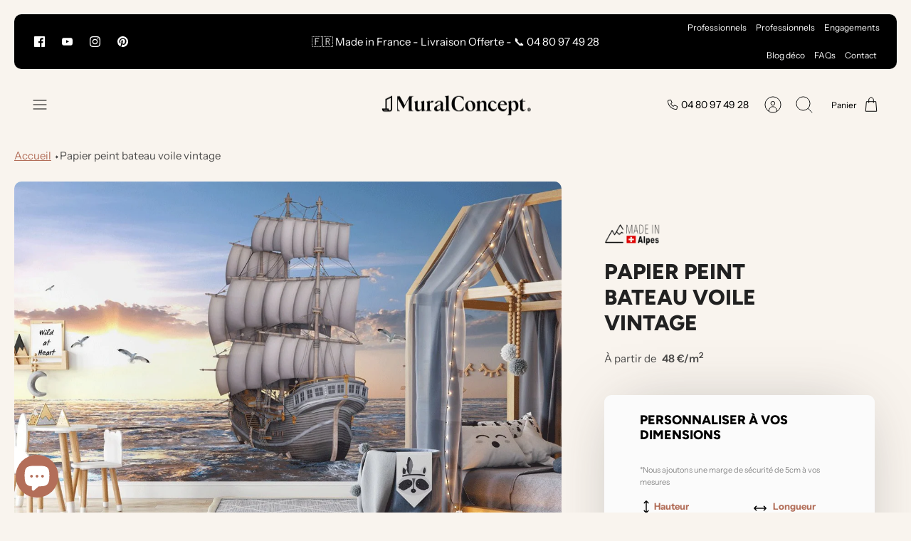

--- FILE ---
content_type: text/html; charset=utf-8
request_url: https://muralconcept.fr/products/papier-peint-bateau-voile-vintage
body_size: 68361
content:















<!DOCTYPE html><html lang="fr" dir="ltr">
<head>
  <meta name="google-site-verification" content="pZtDaav3PMgN595e78TO9QuLlUFG3sj9VdUMoq3zmr4" />
  
<!--   product.customization -->



<link rel="preload" as="image" href="//muralconcept.fr/cdn/shop/products/papier-peint-bateau-voile-vintagepanoramique-sur-mesure-muralconcept-254671_1200x.jpg?v=1675334796">




<link rel="preconnect" href="//fonts.shopifycdn.com/" crossorigin>
<link rel="preconnect" href="//cdn.shopify.com/" crossorigin>
<link rel="preconnect" href="//v.shopify.com/" crossorigin>
<link rel="dns-prefetch" href="//muralconcept.fr" crossorigin>
<link rel="dns-prefetch" href="//muralconcept.myshopify.com" crossorigin>
<link rel="dns-prefetch" href="//cdn.shopify.com" crossorigin>
<link rel="dns-prefetch" href="//v.shopify.com" crossorigin>
<link rel="dns-prefetch" href="//fonts.shopifycdn.com" crossorigin>

<script>
  YETT_BLACKLIST = [/chimpstatic/,/loox/,/trustpilot/]
  !function(t,e){"object"==typeof exports&&"undefined"!=typeof module?e(exports):"function"==typeof define&&define.amd?define(["exports"],e):e(t.yett={})}(this,function(t){"use strict";var e={blacklist:window.YETT_BLACKLIST,whitelist:window.YETT_WHITELIST},r={blacklisted:[]},n=function(t,r){return t&&(!r||"javascript/blocked"!==r)&&(!e.blacklist||e.blacklist.some(function(e){return e.test(t)}))&&(!e.whitelist||e.whitelist.every(function(e){return!e.test(t)}))},i=function(t){var r=t.getAttribute("src");return e.blacklist&&e.blacklist.every(function(t){return!t.test(r)})||e.whitelist&&e.whitelist.some(function(t){return t.test(r)})},c=new MutationObserver(function(t){t.forEach(function(t){for(var e=t.addedNodes,i=function(t){var i=e[t];if(1===i.nodeType&&"SCRIPT"===i.tagName){var c=i.src,o=i.type;if(n(c,o)){r.blacklisted.push(i.cloneNode()),i.type="javascript/blocked";i.addEventListener("beforescriptexecute",function t(e){"javascript/blocked"===i.getAttribute("type")&&e.preventDefault(),i.removeEventListener("beforescriptexecute",t)}),i.parentElement.removeChild(i)}}},c=0;c<e.length;c++)i(c)})});c.observe(document.documentElement,{childList:!0,subtree:!0});var o=document.createElement;document.createElement=function(){for(var t=arguments.length,e=Array(t),r=0;r<t;r++)e[r]=arguments[r];if("script"!==e[0].toLowerCase())return o.bind(document).apply(void 0,e);var i=o.bind(document).apply(void 0,e),c=i.setAttribute.bind(i);return Object.defineProperties(i,{src:{get:function(){return i.getAttribute("src")},set:function(t){return n(t,i.type)&&c("type","javascript/blocked"),c("src",t),!0}},type:{set:function(t){var e=n(i.src,i.type)?"javascript/blocked":t;return c("type",e),!0}}}),i.setAttribute=function(t,e){"type"===t||"src"===t?i[t]=e:HTMLScriptElement.prototype.setAttribute.call(i,t,e)},i};var l=function(t){if(Array.isArray(t)){for(var e=0,r=Array(t.length);e<t.length;e++)r[e]=t[e];return r}return Array.from(t)},a=new RegExp("[|\\{}()[\\]^$+*?.]","g");t.unblock=function(){for(var t=arguments.length,n=Array(t),o=0;o<t;o++)n[o]=arguments[o];n.length<1?(e.blacklist=[],e.whitelist=[]):(e.blacklist&&(e.blacklist=e.blacklist.filter(function(t){return n.every(function(e){return!t.test(e)})})),e.whitelist&&(e.whitelist=[].concat(l(e.whitelist),l(n.map(function(t){var r=".*"+t.replace(a,"\\$&")+".*";return e.whitelist.find(function(t){return t.toString()===r.toString()})?null:new RegExp(r)}).filter(Boolean)))));for(var s=document.querySelectorAll('script[type="javascript/blocked"]'),u=0;u<s.length;u++){var p=s[u];i(p)&&(p.type="application/javascript",r.blacklisted.push(p),p.parentElement.removeChild(p))}var d=0;[].concat(l(r.blacklisted)).forEach(function(t,e){if(i(t)){var n=document.createElement("script");n.setAttribute("src",t.src),n.setAttribute("type","application/javascript"),document.head.appendChild(n),r.blacklisted.splice(e-d,1),d++}}),e.blacklist&&e.blacklist.length<1&&c.disconnect()},Object.defineProperty(t,"__esModule",{value:!0})});
</script>
 

<!-- Start of Booster Apps Seo-0.1-->
<title>Papier peint bateau voile vintage - Muralconcept</title><meta name="google-site-verification" content="2YUw9uwUXlgWtTlm2bhBVV-8J3VNxJjTU16_FVeb5l8" />
<meta name="description" content="Papier peint bateau voile vintage | Découvrez notre papier peint bateau voile vintage. Cette tapisserie murale très réaliste est idéale dans une chambre, un salon ou un bureau. Naviguez en pleine mer avec un décor mural qui donnera de la perspecti..." /><script type="application/ld+json">
  {
    "@context": "https://schema.org",
    "@type": "WebSite",
    "name": "Muralconcept",
    "url": "https://muralconcept.fr",
    "potentialAction": {
      "@type": "SearchAction",
      "query-input": "required name=query",
      "target": "https://muralconcept.fr/search?q={query}"
    }
  }
</script><script type="application/ld+json">
  {
    "@context": "https://schema.org",
    "@type": "Product",
    "name": "Papier peint bateau voile vintage",
    "brand": {"@type": "Brand","name": "Muralconcept"},
    "sku": "MC-VOIVI",
    "mpn": "",
    "description": "Découvrez notre papier peint bateau voile vintage. Cette tapisserie murale très réaliste est idéale dans une chambre, un salon ou un bureau. Naviguez en pleine mer avec un décor mural qui donnera de la perspective et profondeur à votre intérieur. Un seul papier peint panoramique trompe l'œil qui transformera votre pièce en véritable océan, et agrandira votre champs de vision.",
    "url": "https://muralconcept.fr/products/papier-peint-bateau-voile-vintage","image": "https://muralconcept.fr/cdn/shop/products/papier-peint-bateau-voile-vintagepanoramique-sur-mesure-muralconcept-254671_1349x.jpg?v=1675334796","itemCondition": "https://schema.org/NewCondition",
    "offers": [{
          "@type": "Offer","price": "48.00","priceCurrency": "EUR",
          "itemCondition": "https://schema.org/NewCondition",
          "url": "https://muralconcept.fr/products/papier-peint-bateau-voile-vintage?variant=42887649427709",
          "sku": "MC-VOIVI",
          "mpn": "",
          "availability" : "https://schema.org/InStock",
          "priceValidUntil": "2026-01-14","gtin14": ""}]}
</script>
<!-- end of Booster Apps SEO -->
 
   <!-- Google Tag Manager -->
<script>(function(w,d,s,l,i){w[l]=w[l]||[];w[l].push({'gtm.start':
new Date().getTime(),event:'gtm.js'});var f=d.getElementsByTagName(s)[0],
j=d.createElement(s),dl=l!='dataLayer'?'&l='+l:'';j.async=true;j.src=
'https://www.googletagmanager.com/gtm.js?id='+i+dl;f.parentNode.insertBefore(j,f);
})(window,document,'script','dataLayer','GTM-KGC9KP3');</script>
<!-- End Google Tag Manager -->

<!-- TrustBox script -->
<script type="text/javascript" src="//widget.trustpilot.com/bootstrap/v5/tp.widget.bootstrap.min.js" async></script>
<!-- End TrustBox script -->

  <meta name="facebook-domain-verification" content="tl3cw5frwec929frwneohzzoh1f5wk" />
  <!-- Global site tag (gtag.js) - Google Ads: 1006575673 -->
<script async src="https://www.googletagmanager.com/gtag/js?id=AW-1006575673"></script>
<script defer>
  window.dataLayer = window.dataLayer || [];
  function gtag(){dataLayer.push(arguments);}
  gtag('js', new Date());

  gtag('config', 'AW-1006575673');
</script>

<script type='text/javascript'>
window.__lo_site_id = 244878;

	(function() {
		var wa = document.createElement('script'); wa.type = 'text/javascript'; wa.async = true;
		wa.src = 'https://d10lpsik1i8c69.cloudfront.net/w.js';
		var s = document.getElementsByTagName('script')[0]; s.parentNode.insertBefore(wa, s);
	  })();
	</script>
  
  <!-- Pinterest Tag -->
<script defer>
!function(e){if(!window.pintrk){window.pintrk = function () {
window.pintrk.queue.push(Array.prototype.slice.call(arguments))};var
  n=window.pintrk;n.queue=[],n.version="3.0";var
  t=document.createElement("script");t.async=!0,t.src=e;var
  r=document.getElementsByTagName("script")[0];
  r.parentNode.insertBefore(t,r)}}("https://s.pinimg.com/ct/core.js");
pintrk('load', '2614363657787', {em: '<user_email_address>'});
pintrk('page');
</script>
<noscript>
<img height="1" width="1" style="display:none;" alt=""
  src="https://ct.pinterest.com/v3/?event=init&tid=2614363657787&pd[em]=<hashed_email_address>&noscript=1" />
</noscript>
<!-- end Pinterest Tag -->

   <!-- Google --> 
<meta name="google-site-verification" content="2YUw9uwUXlgWtTlm2bhBVV-8J3VNxJjTU16_FVeb5l8" />

 <!-- fONTAWESOME -->
<script src="https://kit.fontawesome.com/ba8889a2f0.js" crossorigin="anonymous" async="async"></script>

   <!-- fONT CUSTOM -->
  <link rel="stylesheet" href="//muralconcept.fr/cdn/shop/t/72/assets/custom-fonts.css?50174">
  
  <!-- Theme 2.0.0 -->

  

  <link rel="preload" href="//muralconcept.fr/cdn/shop/t/72/assets/styles.css?v=66372480929876777861763985421" as="style">
  <meta charset="utf-8" />
<meta name="viewport" content="width=device-width,initial-scale=1.0" />
<meta http-equiv="X-UA-Compatible" content="IE=edge">

<link rel="preconnect" href="https://cdn.shopify.com" crossorigin>
<link rel="preconnect" href="https://fonts.shopify.com" crossorigin>
<link rel="preconnect" href="https://monorail-edge.shopifysvc.com"><link rel="preload" as="font" href="//muralconcept.fr/cdn/fonts/instrument_sans/instrumentsans_n4.db86542ae5e1596dbdb28c279ae6c2086c4c5bfa.woff2" type="font/woff2" crossorigin><link rel="preload" as="font" href="//muralconcept.fr/cdn/fonts/instrument_sans/instrumentsans_n7.e4ad9032e203f9a0977786c356573ced65a7419a.woff2" type="font/woff2" crossorigin><link rel="preload" as="font" href="//muralconcept.fr/cdn/fonts/instrument_sans/instrumentsans_i4.028d3c3cd8d085648c808ceb20cd2fd1eb3560e5.woff2" type="font/woff2" crossorigin><link rel="preload" as="font" href="//muralconcept.fr/cdn/fonts/instrument_sans/instrumentsans_i7.d6063bb5d8f9cbf96eace9e8801697c54f363c6a.woff2" type="font/woff2" crossorigin><link rel="preload" as="font" href="//muralconcept.fr/cdn/fonts/figtree/figtree_n3.e4cc0323f8b9feb279bf6ced9d868d88ce80289f.woff2" type="font/woff2" crossorigin><link rel="preload" as="font" href="//muralconcept.fr/cdn/fonts/figtree/figtree_n8.9ff6d071825a72d8671959a058f3e57a9f1ff61f.woff2" type="font/woff2" crossorigin><link rel="preload" as="font" href="//muralconcept.fr/cdn/fonts/cabin/cabin_n4.cefc6494a78f87584a6f312fea532919154f66fe.woff2" type="font/woff2" crossorigin><link rel="preload" href="//muralconcept.fr/cdn/shop/t/72/assets/vendor.min.js?v=171821347312696842561707748668" as="script">
<link rel="preload" href="//muralconcept.fr/cdn/shop/t/72/assets/theme.js?v=141378705591272744861742389258" as="script"><link rel="canonical" href="https://muralconcept.fr/products/papier-peint-bateau-voile-vintage" /><link rel="icon" href="//muralconcept.fr/cdn/shop/files/MuralConcept-logo15.png?crop=center&height=48&v=1669368573&width=48" type="image/png">
<link rel="preload" as="font" href="//muralconcept.fr/cdn/fonts/instrument_sans/instrumentsans_n6.27dc66245013a6f7f317d383a3cc9a0c347fb42d.woff2" type="font/woff2" crossorigin><style>
    @font-face {
  font-family: "Instrument Sans";
  font-weight: 400;
  font-style: normal;
  font-display: fallback;
  src: url("//muralconcept.fr/cdn/fonts/instrument_sans/instrumentsans_n4.db86542ae5e1596dbdb28c279ae6c2086c4c5bfa.woff2") format("woff2"),
       url("//muralconcept.fr/cdn/fonts/instrument_sans/instrumentsans_n4.510f1b081e58d08c30978f465518799851ef6d8b.woff") format("woff");
}

    @font-face {
  font-family: "Instrument Sans";
  font-weight: 700;
  font-style: normal;
  font-display: fallback;
  src: url("//muralconcept.fr/cdn/fonts/instrument_sans/instrumentsans_n7.e4ad9032e203f9a0977786c356573ced65a7419a.woff2") format("woff2"),
       url("//muralconcept.fr/cdn/fonts/instrument_sans/instrumentsans_n7.b9e40f166fb7639074ba34738101a9d2990bb41a.woff") format("woff");
}

    @font-face {
  font-family: "Instrument Sans";
  font-weight: 600;
  font-style: normal;
  font-display: fallback;
  src: url("//muralconcept.fr/cdn/fonts/instrument_sans/instrumentsans_n6.27dc66245013a6f7f317d383a3cc9a0c347fb42d.woff2") format("woff2"),
       url("//muralconcept.fr/cdn/fonts/instrument_sans/instrumentsans_n6.1a71efbeeb140ec495af80aad612ad55e19e6d0e.woff") format("woff");
}

    @font-face {
  font-family: "Instrument Sans";
  font-weight: 500;
  font-style: normal;
  font-display: fallback;
  src: url("//muralconcept.fr/cdn/fonts/instrument_sans/instrumentsans_n5.1ce463e1cc056566f977610764d93d4704464858.woff2") format("woff2"),
       url("//muralconcept.fr/cdn/fonts/instrument_sans/instrumentsans_n5.9079eb7bba230c9d8d8d3a7d101aa9d9f40b6d14.woff") format("woff");
}

    @font-face {
  font-family: "Instrument Sans";
  font-weight: 400;
  font-style: italic;
  font-display: fallback;
  src: url("//muralconcept.fr/cdn/fonts/instrument_sans/instrumentsans_i4.028d3c3cd8d085648c808ceb20cd2fd1eb3560e5.woff2") format("woff2"),
       url("//muralconcept.fr/cdn/fonts/instrument_sans/instrumentsans_i4.7e90d82df8dee29a99237cd19cc529d2206706a2.woff") format("woff");
}

    @font-face {
  font-family: "Instrument Sans";
  font-weight: 700;
  font-style: italic;
  font-display: fallback;
  src: url("//muralconcept.fr/cdn/fonts/instrument_sans/instrumentsans_i7.d6063bb5d8f9cbf96eace9e8801697c54f363c6a.woff2") format("woff2"),
       url("//muralconcept.fr/cdn/fonts/instrument_sans/instrumentsans_i7.ce33afe63f8198a3ac4261b826b560103542cd36.woff") format("woff");
}

    @font-face {
  font-family: Figtree;
  font-weight: 800;
  font-style: normal;
  font-display: fallback;
  src: url("//muralconcept.fr/cdn/fonts/figtree/figtree_n8.9ff6d071825a72d8671959a058f3e57a9f1ff61f.woff2") format("woff2"),
       url("//muralconcept.fr/cdn/fonts/figtree/figtree_n8.717cfbca15cfe9904984ba933599ab134f457561.woff") format("woff");
}

    @font-face {
  font-family: Cabin;
  font-weight: 400;
  font-style: normal;
  font-display: fallback;
  src: url("//muralconcept.fr/cdn/fonts/cabin/cabin_n4.cefc6494a78f87584a6f312fea532919154f66fe.woff2") format("woff2"),
       url("//muralconcept.fr/cdn/fonts/cabin/cabin_n4.8c16611b00f59d27f4b27ce4328dfe514ce77517.woff") format("woff");
}

    @font-face {
  font-family: Figtree;
  font-weight: 300;
  font-style: normal;
  font-display: fallback;
  src: url("//muralconcept.fr/cdn/fonts/figtree/figtree_n3.e4cc0323f8b9feb279bf6ced9d868d88ce80289f.woff2") format("woff2"),
       url("//muralconcept.fr/cdn/fonts/figtree/figtree_n3.db79ac3fb83d054d99bd79fccf8e8782b5cf449e.woff") format("woff");
}

    @font-face {
  font-family: Figtree;
  font-weight: 600;
  font-style: normal;
  font-display: fallback;
  src: url("//muralconcept.fr/cdn/fonts/figtree/figtree_n6.9d1ea52bb49a0a86cfd1b0383d00f83d3fcc14de.woff2") format("woff2"),
       url("//muralconcept.fr/cdn/fonts/figtree/figtree_n6.f0fcdea525a0e47b2ae4ab645832a8e8a96d31d3.woff") format("woff");
}

    @font-face {
  font-family: Figtree;
  font-weight: 900;
  font-style: normal;
  font-display: fallback;
  src: url("//muralconcept.fr/cdn/fonts/figtree/figtree_n9.c9185a1dab0680c9bce2d373c6fc665d10b5e421.woff2") format("woff2"),
       url("//muralconcept.fr/cdn/fonts/figtree/figtree_n9.60f18207a47942453faf8770b2e7e8f4757b2493.woff") format("woff");
}

  </style>

  <meta property="og:site_name" content="Muralconcept">
<meta property="og:url" content="https://muralconcept.fr/products/papier-peint-bateau-voile-vintage">
<meta property="og:title" content="Papier peint bateau voile vintage">
<meta property="og:type" content="product">
<meta property="og:description" content="Découvrez notre papier peint bateau voile vintage. Cette tapisserie murale très réaliste est idéale dans une chambre, un salon ou un bureau. Naviguez en pleine mer avec un décor mural qui donnera de la perspective et profondeur à votre intérieur. Un seul papier peint panoramique trompe l&#39;œil qui transformera votre pièc"><meta property="og:image" content="http://muralconcept.fr/cdn/shop/products/papier-peint-bateau-voile-vintagepanoramique-sur-mesure-muralconcept-254671_1200x1200.jpg?v=1675334796">
  <meta property="og:image:secure_url" content="https://muralconcept.fr/cdn/shop/products/papier-peint-bateau-voile-vintagepanoramique-sur-mesure-muralconcept-254671_1200x1200.jpg?v=1675334796">
  <meta property="og:image:width" content="1349">
  <meta property="og:image:height" content="900"><meta property="og:price:amount" content="48,00">
  <meta property="og:price:currency" content="EUR"><meta name="twitter:card" content="summary_large_image">
<meta name="twitter:title" content="Papier peint bateau voile vintage">
<meta name="twitter:description" content="Découvrez notre papier peint bateau voile vintage. Cette tapisserie murale très réaliste est idéale dans une chambre, un salon ou un bureau. Naviguez en pleine mer avec un décor mural qui donnera de la perspective et profondeur à votre intérieur. Un seul papier peint panoramique trompe l&#39;œil qui transformera votre pièc">


  <link href="//muralconcept.fr/cdn/shop/t/72/assets/styles.css?v=66372480929876777861763985421" rel="stylesheet" type="text/css" media="all" />
<script>
    window.theme = window.theme || {};
    theme.money_format_with_product_code_preference = "{{amount_with_comma_separator}} €";
    theme.money_format = "{{amount_with_comma_separator}} €";
    theme.strings = {
      previous: "Précédente",
      next: "Suivante",
      addressError: "Vous ne trouvez pas cette adresse",
      addressNoResults: "Aucun résultat pour cette adresse",
      addressQueryLimit: "Vous avez dépassé la limite de Google utilisation de l'API. Envisager la mise à niveau à un \u003ca href=\"https:\/\/developers.google.com\/maps\/premium\/usage-limits\"\u003erégime spécial\u003c\/a\u003e.",
      authError: "Il y avait un problème authentifier votre compte Google Maps.",
      icon_labels_left: "La gauche",
      icon_labels_right: "Droite",
      icon_labels_down: "Vers le bas",
      icon_labels_close: "Fermer",
      icon_labels_plus: "Plus",
      imageSlider: "Des photos",
      cart_terms_confirmation: "Vous devez accepter les termes et conditions avant de continuer.",
      cart_general_quantity_too_high: "Vous ne pouvez en avoir que [QUANTITY] dans votre panier",
      products_listing_from: "À partir de",
      products_product_add_to_cart: "Ajouter au panier",
      products_variant_no_stock: "Épuisé",
      products_variant_non_existent: "Non disponible",
      products_product_pick_a: "Choisissez un",
      general_navigation_menu_toggle_aria_label: "Basculer le menu",
      general_accessibility_labels_close: "Fermer",
      products_product_added_to_cart: "Ajoutée",
      general_quick_search_pages: "Pages",
      general_quick_search_no_results: "Désolé, nous n\u0026#39;avons trouvé aucun résultat"
    };
    theme.routes = {
      search_url: '/search',
      cart_url: '/cart',
      cart_add_url: '/cart/add.js',
      cart_change_url: '/cart/change.js',
      cart_update_url: '/cart/update.js',
      predictive_search_url: '/search/suggest'
    };
    theme.settings = {
      cart_type: "drawer",
      quickbuy_style: "off",
      quickbuy_visibility: "always",
      avoid_orphans: true,
      qb_enable_sticky_cols: true
    };
    document.documentElement.classList.add('js');

    theme.enqueueStyleUpdateQueue = [];
    theme.enqueueStyleUpdateTimeoutId = null;
    theme.enqueueStyleUpdate = (cb) => {
      clearTimeout(theme.enqueueStyleUpdateTimeoutId);
      theme.enqueueStyleUpdateQueue.push(cb);
      theme.enqueueStyleUpdateTimeoutId = setTimeout(() => {
        while (theme.enqueueStyleUpdateQueue.length > 0) {
          theme.enqueueStyleUpdateQueue.pop()();
        }
      }, 0);
    }
  </script>


  <script src="//muralconcept.fr/cdn/shop/t/72/assets/vendor.min.js?v=171821347312696842561707748668" defer></script>
  <script src="//muralconcept.fr/cdn/shop/t/72/assets/theme.js?v=141378705591272744861742389258" defer></script>
  <script src="//muralconcept.fr/cdn/shop/t/72/assets/custom.js?v=147888162217601922491748295110" defer></script>
  <script type="text/javascript" src="https://ajax.googleapis.com/ajax/libs/jquery/3.3.1/jquery.min.js"></script>
  <script src="//muralconcept.fr/cdn/shop/t/72/assets/alpine.min.js?v=95530210460088110851748295109" defer></script><script>window.performance && window.performance.mark && window.performance.mark('shopify.content_for_header.start');</script><meta name="google-site-verification" content="-zmT58ZrQw7cbJjq98uQh6X5zNq264TjizO-bWK0Ito">
<meta name="google-site-verification" content="2YUw9uwUXlgWtTlm2bhBVV-8J3VNxJjTU16_FVeb5l8">
<meta name="google-site-verification" content="2zQo7tekjcfXqEmSy628iz3-VHS2pPG0oOuiQFdfAEo">
<meta name="google-site-verification" content="r3bFqI2J7e4HH00dr6nCdBOt3gFsXSvftUr1QXuw4v8">
<meta name="facebook-domain-verification" content="vesbsfghmpf7jwihits5eyppw5bprn">
<meta id="shopify-digital-wallet" name="shopify-digital-wallet" content="/27597799466/digital_wallets/dialog">
<meta name="shopify-checkout-api-token" content="af9ecea6d3c203e404c2ca6a84374dcc">
<meta id="in-context-paypal-metadata" data-shop-id="27597799466" data-venmo-supported="false" data-environment="production" data-locale="fr_FR" data-paypal-v4="true" data-currency="EUR">
<link rel="alternate" hreflang="x-default" href="https://muralconcept.fr/products/papier-peint-bateau-voile-vintage">
<link rel="alternate" hreflang="en-US" href="https://muralconcept.us/products/vintage-sailboat-wallpaper">
<link rel="alternate" hreflang="fr-CH" href="https://muralconcept.ch/products/papier-peint-bateau-voile-vintage">
<link rel="alternate" hreflang="de-CH" href="https://muralconcept.ch/de/products/tapete-segelschiff-vintage">
<link rel="alternate" hreflang="it-CH" href="https://muralconcept.ch/it/products/carta-da-parati-con-barca-a-vela-vintage">
<link rel="alternate" hreflang="en-GB" href="https://muralconcept.uk/products/vintage-sailboat-wallpaper">
<link rel="alternate" hreflang="en-AT" href="https://muralconcept.com/products/vintage-sailboat-wallpaper">
<link rel="alternate" hreflang="en-AU" href="https://muralconcept.com/products/vintage-sailboat-wallpaper">
<link rel="alternate" hreflang="en-CZ" href="https://muralconcept.com/products/vintage-sailboat-wallpaper">
<link rel="alternate" hreflang="en-DK" href="https://muralconcept.com/products/vintage-sailboat-wallpaper">
<link rel="alternate" hreflang="en-FI" href="https://muralconcept.com/products/vintage-sailboat-wallpaper">
<link rel="alternate" hreflang="en-IE" href="https://muralconcept.com/products/vintage-sailboat-wallpaper">
<link rel="alternate" hreflang="en-IS" href="https://muralconcept.com/products/vintage-sailboat-wallpaper">
<link rel="alternate" hreflang="en-NL" href="https://muralconcept.com/products/vintage-sailboat-wallpaper">
<link rel="alternate" hreflang="en-NO" href="https://muralconcept.com/products/vintage-sailboat-wallpaper">
<link rel="alternate" hreflang="en-PL" href="https://muralconcept.com/products/vintage-sailboat-wallpaper">
<link rel="alternate" hreflang="en-SE" href="https://muralconcept.com/products/vintage-sailboat-wallpaper">
<link rel="alternate" hreflang="en-SI" href="https://muralconcept.com/products/vintage-sailboat-wallpaper">
<link rel="alternate" hreflang="en-LU" href="https://muralconcept.com/products/vintage-sailboat-wallpaper">
<link rel="alternate" hreflang="en-PT" href="https://muralconcept.com/products/vintage-sailboat-wallpaper">
<link rel="alternate" hreflang="de-DE" href="https://muralconcept.de/products/tapete-segelschiff-vintage">
<link rel="alternate" hreflang="it-IT" href="https://muralconcept.it/products/carta-da-parati-con-barca-a-vela-vintage">
<link rel="alternate" hreflang="es-ES" href="https://muralconcept.es/products/papel-pintado-velero-de-epoca">
<link rel="alternate" hreflang="fr-BE" href="https://muralconcept.be/products/papier-peint-bateau-voile-vintage">
<link rel="alternate" hreflang="en-CA" href="https://muralconcept.ca/products/vintage-sailboat-wallpaper">
<link rel="alternate" hreflang="fr-CA" href="https://muralconcept.ca/fr/products/papier-peint-bateau-voile-vintage">
<link rel="alternate" type="application/json+oembed" href="https://muralconcept.fr/products/papier-peint-bateau-voile-vintage.oembed">
<script async="async" src="/checkouts/internal/preloads.js?locale=fr-FR"></script>
<link rel="preconnect" href="https://shop.app" crossorigin="anonymous">
<script async="async" src="https://shop.app/checkouts/internal/preloads.js?locale=fr-FR&shop_id=27597799466" crossorigin="anonymous"></script>
<script id="apple-pay-shop-capabilities" type="application/json">{"shopId":27597799466,"countryCode":"FR","currencyCode":"EUR","merchantCapabilities":["supports3DS"],"merchantId":"gid:\/\/shopify\/Shop\/27597799466","merchantName":"Muralconcept","requiredBillingContactFields":["postalAddress","email","phone"],"requiredShippingContactFields":["postalAddress","email","phone"],"shippingType":"shipping","supportedNetworks":["visa","masterCard","amex","maestro"],"total":{"type":"pending","label":"Muralconcept","amount":"1.00"},"shopifyPaymentsEnabled":true,"supportsSubscriptions":true}</script>
<script id="shopify-features" type="application/json">{"accessToken":"af9ecea6d3c203e404c2ca6a84374dcc","betas":["rich-media-storefront-analytics"],"domain":"muralconcept.fr","predictiveSearch":true,"shopId":27597799466,"locale":"fr"}</script>
<script>var Shopify = Shopify || {};
Shopify.shop = "muralconcept.myshopify.com";
Shopify.locale = "fr";
Shopify.currency = {"active":"EUR","rate":"1.0"};
Shopify.country = "FR";
Shopify.theme = {"name":"MuralConcept - Prod - v1.2","id":158856577347,"schema_name":"Mode","schema_version":"2.0.0","theme_store_id":null,"role":"main"};
Shopify.theme.handle = "null";
Shopify.theme.style = {"id":null,"handle":null};
Shopify.cdnHost = "muralconcept.fr/cdn";
Shopify.routes = Shopify.routes || {};
Shopify.routes.root = "/";</script>
<script type="module">!function(o){(o.Shopify=o.Shopify||{}).modules=!0}(window);</script>
<script>!function(o){function n(){var o=[];function n(){o.push(Array.prototype.slice.apply(arguments))}return n.q=o,n}var t=o.Shopify=o.Shopify||{};t.loadFeatures=n(),t.autoloadFeatures=n()}(window);</script>
<script>
  window.ShopifyPay = window.ShopifyPay || {};
  window.ShopifyPay.apiHost = "shop.app\/pay";
  window.ShopifyPay.redirectState = null;
</script>
<script id="shop-js-analytics" type="application/json">{"pageType":"product"}</script>
<script defer="defer" async type="module" src="//muralconcept.fr/cdn/shopifycloud/shop-js/modules/v2/client.init-shop-cart-sync_BoxRQ5Fu.fr.esm.js"></script>
<script defer="defer" async type="module" src="//muralconcept.fr/cdn/shopifycloud/shop-js/modules/v2/chunk.common_5Ud6f6Bb.esm.js"></script>
<script type="module">
  await import("//muralconcept.fr/cdn/shopifycloud/shop-js/modules/v2/client.init-shop-cart-sync_BoxRQ5Fu.fr.esm.js");
await import("//muralconcept.fr/cdn/shopifycloud/shop-js/modules/v2/chunk.common_5Ud6f6Bb.esm.js");

  window.Shopify.SignInWithShop?.initShopCartSync?.({"fedCMEnabled":true,"windoidEnabled":true});

</script>
<script>
  window.Shopify = window.Shopify || {};
  if (!window.Shopify.featureAssets) window.Shopify.featureAssets = {};
  window.Shopify.featureAssets['shop-js'] = {"shop-cart-sync":["modules/v2/client.shop-cart-sync_Bg_Ymm8v.fr.esm.js","modules/v2/chunk.common_5Ud6f6Bb.esm.js"],"init-fed-cm":["modules/v2/client.init-fed-cm_6ZMEzPYR.fr.esm.js","modules/v2/chunk.common_5Ud6f6Bb.esm.js"],"shop-button":["modules/v2/client.shop-button_CABL9IA6.fr.esm.js","modules/v2/chunk.common_5Ud6f6Bb.esm.js"],"init-shop-cart-sync":["modules/v2/client.init-shop-cart-sync_BoxRQ5Fu.fr.esm.js","modules/v2/chunk.common_5Ud6f6Bb.esm.js"],"init-shop-email-lookup-coordinator":["modules/v2/client.init-shop-email-lookup-coordinator_BYGPiSN9.fr.esm.js","modules/v2/chunk.common_5Ud6f6Bb.esm.js"],"init-windoid":["modules/v2/client.init-windoid_BmDF2PrK.fr.esm.js","modules/v2/chunk.common_5Ud6f6Bb.esm.js"],"pay-button":["modules/v2/client.pay-button_Cgy4yxud.fr.esm.js","modules/v2/chunk.common_5Ud6f6Bb.esm.js"],"shop-toast-manager":["modules/v2/client.shop-toast-manager_y_g7Ac30.fr.esm.js","modules/v2/chunk.common_5Ud6f6Bb.esm.js"],"shop-cash-offers":["modules/v2/client.shop-cash-offers_1i6TKjED.fr.esm.js","modules/v2/chunk.common_5Ud6f6Bb.esm.js","modules/v2/chunk.modal_DREM0MGo.esm.js"],"shop-login-button":["modules/v2/client.shop-login-button_DHmH-kSd.fr.esm.js","modules/v2/chunk.common_5Ud6f6Bb.esm.js","modules/v2/chunk.modal_DREM0MGo.esm.js"],"avatar":["modules/v2/client.avatar_BTnouDA3.fr.esm.js"],"init-shop-for-new-customer-accounts":["modules/v2/client.init-shop-for-new-customer-accounts_CGejd1cH.fr.esm.js","modules/v2/client.shop-login-button_DHmH-kSd.fr.esm.js","modules/v2/chunk.common_5Ud6f6Bb.esm.js","modules/v2/chunk.modal_DREM0MGo.esm.js"],"init-customer-accounts-sign-up":["modules/v2/client.init-customer-accounts-sign-up_BUM8GF_Z.fr.esm.js","modules/v2/client.shop-login-button_DHmH-kSd.fr.esm.js","modules/v2/chunk.common_5Ud6f6Bb.esm.js","modules/v2/chunk.modal_DREM0MGo.esm.js"],"init-customer-accounts":["modules/v2/client.init-customer-accounts_Dc66ByXw.fr.esm.js","modules/v2/client.shop-login-button_DHmH-kSd.fr.esm.js","modules/v2/chunk.common_5Ud6f6Bb.esm.js","modules/v2/chunk.modal_DREM0MGo.esm.js"],"shop-follow-button":["modules/v2/client.shop-follow-button_DKFbFw_-.fr.esm.js","modules/v2/chunk.common_5Ud6f6Bb.esm.js","modules/v2/chunk.modal_DREM0MGo.esm.js"],"checkout-modal":["modules/v2/client.checkout-modal_DqpCgqu3.fr.esm.js","modules/v2/chunk.common_5Ud6f6Bb.esm.js","modules/v2/chunk.modal_DREM0MGo.esm.js"],"lead-capture":["modules/v2/client.lead-capture_Bz7N9PgX.fr.esm.js","modules/v2/chunk.common_5Ud6f6Bb.esm.js","modules/v2/chunk.modal_DREM0MGo.esm.js"],"shop-login":["modules/v2/client.shop-login_B98Z2c0C.fr.esm.js","modules/v2/chunk.common_5Ud6f6Bb.esm.js","modules/v2/chunk.modal_DREM0MGo.esm.js"],"payment-terms":["modules/v2/client.payment-terms_BmDTmVn1.fr.esm.js","modules/v2/chunk.common_5Ud6f6Bb.esm.js","modules/v2/chunk.modal_DREM0MGo.esm.js"]};
</script>
<script>(function() {
  var isLoaded = false;
  function asyncLoad() {
    if (isLoaded) return;
    isLoaded = true;
    var urls = ["https:\/\/loox.io\/widget\/Vk-97q0xsd\/loox.1590160137966.js?shop=muralconcept.myshopify.com","https:\/\/na.shgcdn3.com\/collector.js?shop=muralconcept.myshopify.com","https:\/\/trust.conversionbear.com\/script?app=trust_badge\u0026shop=muralconcept.myshopify.com","https:\/\/image-optimizer.salessquad.co.uk\/scripts\/tiny_img_not_found_notifier_cda4231041a936de7fea1aee925e1170.js?shop=muralconcept.myshopify.com","https:\/\/chimpstatic.com\/mcjs-connected\/js\/users\/0ac89fbea2c8bead7e1cd4326\/1c70b11518c252dcb532614d7.js?shop=muralconcept.myshopify.com","https:\/\/ecommplugins-scripts.trustpilot.com\/v2.1\/js\/header.min.js?settings=eyJrZXkiOiJ2enlRT0xxS3NEOWNHVTIyIiwicyI6InNrdSJ9\u0026v=2.5\u0026shop=muralconcept.myshopify.com","https:\/\/ecommplugins-trustboxsettings.trustpilot.com\/muralconcept.myshopify.com.js?settings=1681560896944\u0026shop=muralconcept.myshopify.com","https:\/\/d1564fddzjmdj5.cloudfront.net\/initializercolissimo.js?app_name=happycolissimo\u0026cloud=d1564fddzjmdj5.cloudfront.net\u0026shop=muralconcept.myshopify.com"];
    for (var i = 0; i < urls.length; i++) {
      var s = document.createElement('script');
      s.type = 'text/javascript';
      s.async = true;
      s.src = urls[i];
      var x = document.getElementsByTagName('script')[0];
      x.parentNode.insertBefore(s, x);
    }
  };
  if(window.attachEvent) {
    window.attachEvent('onload', asyncLoad);
  } else {
    window.addEventListener('load', asyncLoad, false);
  }
})();</script>
<script id="__st">var __st={"a":27597799466,"offset":3600,"reqid":"bcf67dde-0bec-4784-819d-18e731cc6358-1765771584","pageurl":"muralconcept.fr\/products\/papier-peint-bateau-voile-vintage","u":"63c74fc192cd","p":"product","rtyp":"product","rid":7694956003581};</script>
<script>window.ShopifyPaypalV4VisibilityTracking = true;</script>
<script id="captcha-bootstrap">!function(){'use strict';const t='contact',e='account',n='new_comment',o=[[t,t],['blogs',n],['comments',n],[t,'customer']],c=[[e,'customer_login'],[e,'guest_login'],[e,'recover_customer_password'],[e,'create_customer']],r=t=>t.map((([t,e])=>`form[action*='/${t}']:not([data-nocaptcha='true']) input[name='form_type'][value='${e}']`)).join(','),a=t=>()=>t?[...document.querySelectorAll(t)].map((t=>t.form)):[];function s(){const t=[...o],e=r(t);return a(e)}const i='password',u='form_key',d=['recaptcha-v3-token','g-recaptcha-response','h-captcha-response',i],f=()=>{try{return window.sessionStorage}catch{return}},m='__shopify_v',_=t=>t.elements[u];function p(t,e,n=!1){try{const o=window.sessionStorage,c=JSON.parse(o.getItem(e)),{data:r}=function(t){const{data:e,action:n}=t;return t[m]||n?{data:e,action:n}:{data:t,action:n}}(c);for(const[e,n]of Object.entries(r))t.elements[e]&&(t.elements[e].value=n);n&&o.removeItem(e)}catch(o){console.error('form repopulation failed',{error:o})}}const l='form_type',E='cptcha';function T(t){t.dataset[E]=!0}const w=window,h=w.document,L='Shopify',v='ce_forms',y='captcha';let A=!1;((t,e)=>{const n=(g='f06e6c50-85a8-45c8-87d0-21a2b65856fe',I='https://cdn.shopify.com/shopifycloud/storefront-forms-hcaptcha/ce_storefront_forms_captcha_hcaptcha.v1.5.2.iife.js',D={infoText:'Protégé par hCaptcha',privacyText:'Confidentialité',termsText:'Conditions'},(t,e,n)=>{const o=w[L][v],c=o.bindForm;if(c)return c(t,g,e,D).then(n);var r;o.q.push([[t,g,e,D],n]),r=I,A||(h.body.append(Object.assign(h.createElement('script'),{id:'captcha-provider',async:!0,src:r})),A=!0)});var g,I,D;w[L]=w[L]||{},w[L][v]=w[L][v]||{},w[L][v].q=[],w[L][y]=w[L][y]||{},w[L][y].protect=function(t,e){n(t,void 0,e),T(t)},Object.freeze(w[L][y]),function(t,e,n,w,h,L){const[v,y,A,g]=function(t,e,n){const i=e?o:[],u=t?c:[],d=[...i,...u],f=r(d),m=r(i),_=r(d.filter((([t,e])=>n.includes(e))));return[a(f),a(m),a(_),s()]}(w,h,L),I=t=>{const e=t.target;return e instanceof HTMLFormElement?e:e&&e.form},D=t=>v().includes(t);t.addEventListener('submit',(t=>{const e=I(t);if(!e)return;const n=D(e)&&!e.dataset.hcaptchaBound&&!e.dataset.recaptchaBound,o=_(e),c=g().includes(e)&&(!o||!o.value);(n||c)&&t.preventDefault(),c&&!n&&(function(t){try{if(!f())return;!function(t){const e=f();if(!e)return;const n=_(t);if(!n)return;const o=n.value;o&&e.removeItem(o)}(t);const e=Array.from(Array(32),(()=>Math.random().toString(36)[2])).join('');!function(t,e){_(t)||t.append(Object.assign(document.createElement('input'),{type:'hidden',name:u})),t.elements[u].value=e}(t,e),function(t,e){const n=f();if(!n)return;const o=[...t.querySelectorAll(`input[type='${i}']`)].map((({name:t})=>t)),c=[...d,...o],r={};for(const[a,s]of new FormData(t).entries())c.includes(a)||(r[a]=s);n.setItem(e,JSON.stringify({[m]:1,action:t.action,data:r}))}(t,e)}catch(e){console.error('failed to persist form',e)}}(e),e.submit())}));const S=(t,e)=>{t&&!t.dataset[E]&&(n(t,e.some((e=>e===t))),T(t))};for(const o of['focusin','change'])t.addEventListener(o,(t=>{const e=I(t);D(e)&&S(e,y())}));const B=e.get('form_key'),M=e.get(l),P=B&&M;t.addEventListener('DOMContentLoaded',(()=>{const t=y();if(P)for(const e of t)e.elements[l].value===M&&p(e,B);[...new Set([...A(),...v().filter((t=>'true'===t.dataset.shopifyCaptcha))])].forEach((e=>S(e,t)))}))}(h,new URLSearchParams(w.location.search),n,t,e,['guest_login'])})(!1,!0)}();</script>
<script integrity="sha256-52AcMU7V7pcBOXWImdc/TAGTFKeNjmkeM1Pvks/DTgc=" data-source-attribution="shopify.loadfeatures" defer="defer" src="//muralconcept.fr/cdn/shopifycloud/storefront/assets/storefront/load_feature-81c60534.js" crossorigin="anonymous"></script>
<script crossorigin="anonymous" defer="defer" src="//muralconcept.fr/cdn/shopifycloud/storefront/assets/shopify_pay/storefront-65b4c6d7.js?v=20250812"></script>
<script data-source-attribution="shopify.dynamic_checkout.dynamic.init">var Shopify=Shopify||{};Shopify.PaymentButton=Shopify.PaymentButton||{isStorefrontPortableWallets:!0,init:function(){window.Shopify.PaymentButton.init=function(){};var t=document.createElement("script");t.src="https://muralconcept.fr/cdn/shopifycloud/portable-wallets/latest/portable-wallets.fr.js",t.type="module",document.head.appendChild(t)}};
</script>
<script data-source-attribution="shopify.dynamic_checkout.buyer_consent">
  function portableWalletsHideBuyerConsent(e){var t=document.getElementById("shopify-buyer-consent"),n=document.getElementById("shopify-subscription-policy-button");t&&n&&(t.classList.add("hidden"),t.setAttribute("aria-hidden","true"),n.removeEventListener("click",e))}function portableWalletsShowBuyerConsent(e){var t=document.getElementById("shopify-buyer-consent"),n=document.getElementById("shopify-subscription-policy-button");t&&n&&(t.classList.remove("hidden"),t.removeAttribute("aria-hidden"),n.addEventListener("click",e))}window.Shopify?.PaymentButton&&(window.Shopify.PaymentButton.hideBuyerConsent=portableWalletsHideBuyerConsent,window.Shopify.PaymentButton.showBuyerConsent=portableWalletsShowBuyerConsent);
</script>
<script data-source-attribution="shopify.dynamic_checkout.cart.bootstrap">document.addEventListener("DOMContentLoaded",(function(){function t(){return document.querySelector("shopify-accelerated-checkout-cart, shopify-accelerated-checkout")}if(t())Shopify.PaymentButton.init();else{new MutationObserver((function(e,n){t()&&(Shopify.PaymentButton.init(),n.disconnect())})).observe(document.body,{childList:!0,subtree:!0})}}));
</script>
<script id='scb4127' type='text/javascript' async='' src='https://muralconcept.fr/cdn/shopifycloud/privacy-banner/storefront-banner.js'></script><link id="shopify-accelerated-checkout-styles" rel="stylesheet" media="screen" href="https://muralconcept.fr/cdn/shopifycloud/portable-wallets/latest/accelerated-checkout-backwards-compat.css" crossorigin="anonymous">
<style id="shopify-accelerated-checkout-cart">
        #shopify-buyer-consent {
  margin-top: 1em;
  display: inline-block;
  width: 100%;
}

#shopify-buyer-consent.hidden {
  display: none;
}

#shopify-subscription-policy-button {
  background: none;
  border: none;
  padding: 0;
  text-decoration: underline;
  font-size: inherit;
  cursor: pointer;
}

#shopify-subscription-policy-button::before {
  box-shadow: none;
}

      </style>
<script id="sections-script" data-sections="product-recommendations" defer="defer" src="//muralconcept.fr/cdn/shop/t/72/compiled_assets/scripts.js?50174"></script>
<script>window.performance && window.performance.mark && window.performance.mark('shopify.content_for_header.end');</script>

<script type="text/javascript">
  
    window.SHG_CUSTOMER = null;
  
</script>








	<script>var loox_global_hash = '1765718855724';</script><script>var loox_floating_widget = {"active":true,"rtl":false,"position":"right","button_text":"<small>Avis clients</small>","button_bg_color":"00B67A","button_text_color":"FFFFFF","display_on_home_page":true,"display_on_product_page":false,"display_on_cart_page":false,"display_on_other_pages":true,"hide_on_mobile":false,"orientation":"default"};
</script><style>.loox-reviews-default { max-width: 1200px; margin: 0 auto; }.loox-rating .loox-icon { color:#23A46D; }
:root { --lxs-rating-icon-color: #23A46D; }</style>
<!--DOOFINDER-SHOPIFY-->  <!--/DOOFINDER-SHOPIFY-->
 

 

<script>
    
    
    
    
    var gsf_conversion_data = {page_type : 'product', event : 'view_item', data : {product_data : [{variant_id : 42887649427709, product_id : 7694956003581, name : "Papier peint bateau voile vintage", price : "48.00", currency : "EUR", sku : "MC-VOIVI", brand : "Muralconcept", variant : "Default Title", category : "Papier peint", quantity : "0" }], total_price : "48.00", shop_currency : "EUR"}};
    
</script>
<script src="//muralconcept.fr/cdn/shop/t/72/assets/checkout-locale.js?v=4629277280759159061707748669" type="text/javascript"></script>
<!-- BEGIN app block: shopify://apps/simprosys-google-shopping-feed/blocks/core_settings_block/1f0b859e-9fa6-4007-97e8-4513aff5ff3b --><!-- BEGIN: GSF App Core Tags & Scripts by Simprosys Google Shopping Feed -->

    <!-- BEGIN app snippet: gsf_verification_code -->


    <meta name="p:domain_verify" content="b5e0d35cf36f46fdcf755351d81b994c" />

<!-- END app snippet -->









<!-- END: GSF App Core Tags & Scripts by Simprosys Google Shopping Feed -->
<!-- END app block --><!-- BEGIN app block: shopify://apps/langshop/blocks/sdk/84899e01-2b29-42af-99d6-46d16daa2111 --><!-- BEGIN app snippet: config --><script type="text/javascript">
    /** Workaround for backward compatibility with old versions of localized themes */
    if (window.LangShopConfig && window.LangShopConfig.themeDynamics && window.LangShopConfig.themeDynamics.length) {
        themeDynamics = window.LangShopConfig.themeDynamics;
    } else {
        themeDynamics = [];
    }

    window.LangShopConfig = {
    "currentLanguage": "fr",
    "currentCurrency": "eur",
    "currentCountry": "FR",
    "shopifyLocales": [{"code":"fr","name":"français","endonym_name":"français","rootUrl":"\/"}    ],
    "shopifyCountries": [{"code":"DE","name":"Allemagne", "currency":"EUR"},{"code":"AU","name":"Australie", "currency":"AUD"},{"code":"AT","name":"Autriche", "currency":"EUR"},{"code":"BE","name":"Belgique", "currency":"EUR"},{"code":"CA","name":"Canada", "currency":"CAD"},{"code":"DK","name":"Danemark", "currency":"DKK"},{"code":"ES","name":"Espagne", "currency":"EUR"},{"code":"US","name":"États-Unis", "currency":"USD"},{"code":"FI","name":"Finlande", "currency":"EUR"},{"code":"FR","name":"France", "currency":"EUR"},{"code":"IE","name":"Irlande", "currency":"EUR"},{"code":"IS","name":"Islande", "currency":"ISK"},{"code":"IT","name":"Italie", "currency":"EUR"},{"code":"LU","name":"Luxembourg", "currency":"EUR"},{"code":"NO","name":"Norvège", "currency":"EUR"},{"code":"NL","name":"Pays-Bas", "currency":"EUR"},{"code":"PL","name":"Pologne", "currency":"PLN"},{"code":"PT","name":"Portugal", "currency":"EUR"},{"code":"GB","name":"Royaume-Uni", "currency":"GBP"},{"code":"SI","name":"Slovénie", "currency":"EUR"},{"code":"SE","name":"Suède", "currency":"SEK"},{"code":"CH","name":"Suisse", "currency":"CHF"},{"code":"CZ","name":"Tchéquie", "currency":"CZK"}    ],
    "shopifyCurrencies": ["AUD","CAD","CHF","CZK","DKK","EUR","GBP","ISK","PLN","SEK","USD"],
    "originalLanguage": {"code":"fr","alias":null,"title":"French","icon":null,"published":true,"active":false},
    "targetLanguages": [{"code":"de","alias":null,"title":"Allemand","icon":null,"published":true,"active":true},{"code":"en","alias":null,"title":"English","icon":null,"published":true,"active":true},{"code":"es","alias":null,"title":"Espagnol","icon":null,"published":true,"active":true},{"code":"it","alias":null,"title":"Italien","icon":null,"published":true,"active":true}],
    "languagesSwitchers": {"languageCurrency":{"status":"admin-only","desktop":{"isActive":true,"generalCustomize":{"template":3,"displayed":"language","language":"name","languageFlag":true,"currency":"code","currencyFlag":false,"switcher":"floating","position":"bottom-right","verticalSliderValue":15,"verticalSliderDimension":"px","horizontalSliderValue":15,"horizontalSliderDimension":"px"},"advancedCustomize":{"switcherStyle":{"flagRounding":0,"flagRoundingDimension":"px","flagPosition":"left","backgroundColor":"#202223","padding":{"left":16,"top":14,"right":16,"bottom":14},"paddingDimension":"px","fontSize":18,"fontSizeDimension":"px","fontFamily":"inherit","fontColor":"#FFFFFF","borderWidth":0,"borderWidthDimension":"px","borderRadius":0,"borderRadiusDimension":"px","borderColor":"#FFFFFF"},"dropDownStyle":{"backgroundColor":"#202223","padding":{"left":16,"top":14,"right":16,"bottom":14},"paddingDimension":"px","fontSize":18,"fontSizeDimension":"px","fontFamily":"inherit","fontColor":"#FFFFFF","borderWidth":0,"borderWidthDimension":"px","borderRadius":0,"borderRadiusDimension":"px","borderColor":"#FFFFFF"},"arrow":{"size":6,"sizeDimension":"px","color":"#FFFFFF"}}},"mobile":{"isActive":true,"sameAsDesktop":false,"generalCustomize":{"template":0,"displayed":"language-currency","language":"name","languageFlag":true,"currency":"code","currencyFlag":true,"switcher":"relative","position":"bottom-right","verticalSliderValue":15,"verticalSliderDimension":"px","horizontalSliderValue":15,"horizontalSliderDimension":"px"},"advancedCustomize":{"switcherStyle":{"flagRounding":0,"flagRoundingDimension":"px","flagPosition":"left","backgroundColor":"#FFFFFF","padding":{"left":16,"top":14,"right":16,"bottom":14},"paddingDimension":"px","fontSize":18,"fontSizeDimension":"px","fontFamily":"inherit","fontColor":"#202223","borderWidth":0,"borderWidthDimension":"px","borderRadius":0,"borderRadiusDimension":"px","borderColor":"#FFFFFF"},"dropDownStyle":{"backgroundColor":"#FFFFFF","padding":{"left":16,"top":12,"right":16,"bottom":12},"paddingDimension":"px","fontSize":18,"fontSizeDimension":"px","fontFamily":"inherit","fontColor":"#202223","borderWidth":0,"borderWidthDimension":"px","borderRadius":0,"borderRadiusDimension":"px","borderColor":"#FFFFFF"},"arrow":{"size":6,"sizeDimension":"px","color":"#1D1D1D"}}}},"autoDetection":{"status":"admin-only","alertType":"popup","popupContainer":{"position":"center","backgroundColor":"#FFFFFF","width":700,"widthDimension":"px","padding":{"left":20,"top":20,"right":20,"bottom":20},"paddingDimension":"px","borderWidth":0,"borderWidthDimension":"px","borderRadius":8,"borderRadiusDimension":"px","borderColor":"#FFFFFF","fontSize":18,"fontSizeDimension":"px","fontFamily":"inherit","fontColor":"#202223"},"bannerContainer":{"position":"top","backgroundColor":"#FFFFFF","width":8,"widthDimension":"px","padding":{"left":20,"top":20,"right":20,"bottom":20},"paddingDimension":"px","borderWidth":0,"borderWidthDimension":"px","borderRadius":8,"borderRadiusDimension":"px","borderColor":"#FFFFFF","fontSize":18,"fontSizeDimension":"px","fontFamily":"inherit","fontColor":"#202223"},"selectorContainer":{"backgroundColor":"#FFFFFF","padding":{"left":8,"top":8,"right":8,"bottom":8},"paddingDimension":"px","borderWidth":0,"borderWidthDimension":"px","borderRadius":8,"borderRadiusDimension":"px","borderColor":"#FFFFFF","fontSize":18,"fontSizeDimension":"px","fontFamily":"inherit","fontColor":"#202223"},"button":{"backgroundColor":"#FFFFFF","padding":{"left":8,"top":8,"right":8,"bottom":8},"paddingDimension":"px","borderWidth":0,"borderWidthDimension":"px","borderRadius":8,"borderRadiusDimension":"px","borderColor":"#FFFFFF","fontSize":18,"fontSizeDimension":"px","fontFamily":"inherit","fontColor":"#202223"},"closeIcon":{"size":16,"sizeDimension":"px","color":"#1D1D1D"}}},
    "defaultCurrency": {"code":"eur","title":"Euro","icon":null,"rate":1.0102,"formatWithCurrency":"€{{amount}} EUR","formatWithoutCurrency":"€{{amount}}"},
    "targetCurrencies": [{"code":"usd","title":"US Dollar","icon":null,"rate":1,"formatWithCurrency":"${{amount}} USD","formatWithoutCurrency":"${{amount}}","id":"usd"},{"code":"chf","title":"Swiss Franc","icon":null,"rate":0.9843,"formatWithCurrency":" {{amount}} CHF","formatWithoutCurrency":"CHF {{amount}}","id":"chf"},{"code":"gbp","title":"Pound Sterling","icon":null,"rate":0.8686,"formatWithCurrency":"£{{amount}} GBP","formatWithoutCurrency":"£{{amount}}","id":"gbp"}],
    "currenciesSwitchers": [{"id":69600108,"title":null,"type":"dropdown","status":"admin-only","display":"all","position":"bottom-left","offset":"10px","shortTitles":false,"isolateStyles":true,"icons":"rounded","sprite":"flags","defaultStyles":true,"devices":{"mobile":{"visible":true,"minWidth":null,"maxWidth":{"value":480,"dimension":"px"}},"tablet":{"visible":true,"minWidth":{"value":481,"dimension":"px"},"maxWidth":{"value":1023,"dimension":"px"}},"desktop":{"visible":true,"minWidth":{"value":1024,"dimension":"px"},"maxWidth":null}},"styles":{"dropdown":{"activeContainer":{"padding":{"top":{"value":8,"dimension":"px"},"right":{"value":10,"dimension":"px"},"bottom":{"value":8,"dimension":"px"},"left":{"value":10,"dimension":"px"}},"background":"rgba(255,255,255,.95)","borderRadius":{"topLeft":{"value":0,"dimension":"px"},"topRight":{"value":0,"dimension":"px"},"bottomLeft":{"value":0,"dimension":"px"},"bottomRight":{"value":0,"dimension":"px"}},"borderTop":{"color":"rgba(224, 224, 224, 1)","style":"solid","width":{"value":1,"dimension":"px"}},"borderRight":{"color":"rgba(224, 224, 224, 1)","style":"solid","width":{"value":1,"dimension":"px"}},"borderBottom":{"color":"rgba(224, 224, 224, 1)","style":"solid","width":{"value":1,"dimension":"px"}},"borderLeft":{"color":"rgba(224, 224, 224, 1)","style":"solid","width":{"value":1,"dimension":"px"}}},"activeContainerHovered":null,"activeItem":{"fontSize":{"value":13,"dimension":"px"},"fontFamily":"Open Sans","color":"rgba(39, 46, 49, 1)"},"activeItemHovered":null,"activeItemIcon":{"offset":{"value":10,"dimension":"px"},"position":"left"},"dropdownContainer":{"animation":"sliding","background":"rgba(255,255,255,.95)","borderRadius":{"topLeft":{"value":0,"dimension":"px"},"topRight":{"value":0,"dimension":"px"},"bottomLeft":{"value":0,"dimension":"px"},"bottomRight":{"value":0,"dimension":"px"}},"borderTop":{"color":"rgba(224, 224, 224, 1)","style":"solid","width":{"value":1,"dimension":"px"}},"borderRight":{"color":"rgba(224, 224, 224, 1)","style":"solid","width":{"value":1,"dimension":"px"}},"borderBottom":{"color":"rgba(224, 224, 224, 1)","style":"solid","width":{"value":1,"dimension":"px"}},"borderLeft":{"color":"rgba(224, 224, 224, 1)","style":"solid","width":{"value":1,"dimension":"px"}},"padding":{"top":{"value":0,"dimension":"px"},"right":{"value":0,"dimension":"px"},"bottom":{"value":0,"dimension":"px"},"left":{"value":0,"dimension":"px"}}},"dropdownContainerHovered":null,"dropdownItem":{"padding":{"top":{"value":8,"dimension":"px"},"right":{"value":10,"dimension":"px"},"bottom":{"value":8,"dimension":"px"},"left":{"value":10,"dimension":"px"}},"fontSize":{"value":13,"dimension":"px"},"fontFamily":"Open Sans","color":"rgba(39, 46, 49, 1)"},"dropdownItemHovered":{"color":"rgba(27, 160, 227, 1)"},"dropdownItemIcon":{"position":"left","offset":{"value":10,"dimension":"px"}},"arrow":{"color":"rgba(39, 46, 49, 1)","position":"right","offset":{"value":20,"dimension":"px"},"size":{"value":6,"dimension":"px"}}},"inline":{"container":{"background":"rgba(255,255,255,.95)","borderRadius":{"topLeft":{"value":4,"dimension":"px"},"topRight":{"value":4,"dimension":"px"},"bottomLeft":{"value":4,"dimension":"px"},"bottomRight":{"value":4,"dimension":"px"}},"borderTop":{"color":"rgba(224, 224, 224, 1)","style":"solid","width":{"value":1,"dimension":"px"}},"borderRight":{"color":"rgba(224, 224, 224, 1)","style":"solid","width":{"value":1,"dimension":"px"}},"borderBottom":{"color":"rgba(224, 224, 224, 1)","style":"solid","width":{"value":1,"dimension":"px"}},"borderLeft":{"color":"rgba(224, 224, 224, 1)","style":"solid","width":{"value":1,"dimension":"px"}}},"containerHovered":null,"item":{"background":"transparent","padding":{"top":{"value":8,"dimension":"px"},"right":{"value":10,"dimension":"px"},"bottom":{"value":8,"dimension":"px"},"left":{"value":10,"dimension":"px"}},"fontSize":{"value":13,"dimension":"px"},"fontFamily":"Open Sans","color":"rgba(39, 46, 49, 1)"},"itemHovered":{"background":"rgba(245, 245, 245, 1)","color":"rgba(39, 46, 49, 1)"},"itemActive":{"background":"rgba(245, 245, 245, 1)","color":"rgba(27, 160, 227, 1)"},"itemIcon":{"position":"left","offset":{"value":10,"dimension":"px"}}},"ios":{"activeContainer":{"padding":{"top":{"value":0,"dimension":"px"},"right":{"value":0,"dimension":"px"},"bottom":{"value":0,"dimension":"px"},"left":{"value":0,"dimension":"px"}},"background":"rgba(255,255,255,.95)","borderRadius":{"topLeft":{"value":0,"dimension":"px"},"topRight":{"value":0,"dimension":"px"},"bottomLeft":{"value":0,"dimension":"px"},"bottomRight":{"value":0,"dimension":"px"}},"borderTop":{"color":"rgba(224, 224, 224, 1)","style":"solid","width":{"value":1,"dimension":"px"}},"borderRight":{"color":"rgba(224, 224, 224, 1)","style":"solid","width":{"value":1,"dimension":"px"}},"borderBottom":{"color":"rgba(224, 224, 224, 1)","style":"solid","width":{"value":1,"dimension":"px"}},"borderLeft":{"color":"rgba(224, 224, 224, 1)","style":"solid","width":{"value":1,"dimension":"px"}}},"activeContainerHovered":null,"activeItem":{"fontSize":{"value":13,"dimension":"px"},"fontFamily":"Open Sans","color":"rgba(39, 46, 49, 1)","padding":{"top":{"value":8,"dimension":"px"},"right":{"value":10,"dimension":"px"},"bottom":{"value":8,"dimension":"px"},"left":{"value":10,"dimension":"px"}}},"activeItemHovered":null,"activeItemIcon":{"position":"left","offset":{"value":10,"dimension":"px"}},"modalOverlay":{"background":"rgba(0, 0, 0, 0.7)"},"wheelButtonsContainer":{"background":"rgba(255, 255, 255, 1)","padding":{"top":{"value":8,"dimension":"px"},"right":{"value":10,"dimension":"px"},"bottom":{"value":8,"dimension":"px"},"left":{"value":10,"dimension":"px"}},"borderTop":{"color":"rgba(224, 224, 224, 1)","style":"solid","width":{"value":0,"dimension":"px"}},"borderRight":{"color":"rgba(224, 224, 224, 1)","style":"solid","width":{"value":0,"dimension":"px"}},"borderBottom":{"color":"rgba(224, 224, 224, 1)","style":"solid","width":{"value":1,"dimension":"px"}},"borderLeft":{"color":"rgba(224, 224, 224, 1)","style":"solid","width":{"value":0,"dimension":"px"}}},"wheelCloseButton":{"fontSize":{"value":14,"dimension":"px"},"fontFamily":"Open Sans","color":"rgba(39, 46, 49, 1)","fontWeight":"bold"},"wheelCloseButtonHover":null,"wheelSubmitButton":{"fontSize":{"value":14,"dimension":"px"},"fontFamily":"Open Sans","color":"rgba(39, 46, 49, 1)","fontWeight":"bold"},"wheelSubmitButtonHover":null,"wheelPanelContainer":{"background":"rgba(255, 255, 255, 1)"},"wheelLine":{"borderTop":{"color":"rgba(224, 224, 224, 1)","style":"solid","width":{"value":1,"dimension":"px"}},"borderRight":{"color":"rgba(224, 224, 224, 1)","style":"solid","width":{"value":0,"dimension":"px"}},"borderBottom":{"color":"rgba(224, 224, 224, 1)","style":"solid","width":{"value":1,"dimension":"px"}},"borderLeft":{"color":"rgba(224, 224, 224, 1)","style":"solid","width":{"value":0,"dimension":"px"}}},"wheelItem":{"background":"transparent","padding":{"top":{"value":8,"dimension":"px"},"right":{"value":10,"dimension":"px"},"bottom":{"value":8,"dimension":"px"},"left":{"value":10,"dimension":"px"}},"fontSize":{"value":13,"dimension":"px"},"fontFamily":"Open Sans","color":"rgba(39, 46, 49, 1)","justifyContent":"flex-start"},"wheelItemIcon":{"position":"left","offset":{"value":10,"dimension":"px"}}},"modal":{"activeContainer":{"padding":{"top":{"value":0,"dimension":"px"},"right":{"value":0,"dimension":"px"},"bottom":{"value":0,"dimension":"px"},"left":{"value":0,"dimension":"px"}},"background":"rgba(255,255,255,.95)","borderRadius":{"topLeft":{"value":0,"dimension":"px"},"topRight":{"value":0,"dimension":"px"},"bottomLeft":{"value":0,"dimension":"px"},"bottomRight":{"value":0,"dimension":"px"}},"borderTop":{"color":"rgba(224, 224, 224, 1)","style":"solid","width":{"value":1,"dimension":"px"}},"borderRight":{"color":"rgba(224, 224, 224, 1)","style":"solid","width":{"value":1,"dimension":"px"}},"borderBottom":{"color":"rgba(224, 224, 224, 1)","style":"solid","width":{"value":1,"dimension":"px"}},"borderLeft":{"color":"rgba(224, 224, 224, 1)","style":"solid","width":{"value":1,"dimension":"px"}}},"activeContainerHovered":null,"activeItem":{"fontSize":{"value":13,"dimension":"px"},"fontFamily":"Open Sans","color":"rgba(39, 46, 49, 1)","padding":{"top":{"value":8,"dimension":"px"},"right":{"value":10,"dimension":"px"},"bottom":{"value":8,"dimension":"px"},"left":{"value":10,"dimension":"px"}}},"activeItemHovered":null,"activeItemIcon":{"position":"left","offset":{"value":10,"dimension":"px"}},"modalOverlay":{"background":"rgba(0, 0, 0, 0.7)"},"modalContent":{"animation":"sliding-down","background":"rgba(255, 255, 255, 1)","maxHeight":{"value":80,"dimension":"vh"},"maxWidth":{"value":80,"dimension":"vw"},"width":{"value":320,"dimension":"px"}},"modalContentHover":null,"modalItem":{"reverseElements":true,"fontSize":{"value":11,"dimension":"px"},"fontFamily":"Open Sans","color":"rgba(102, 102, 102, 1)","textTransform":"uppercase","fontWeight":"bold","justifyContent":"space-between","letterSpacing":{"value":3,"dimension":"px"},"padding":{"top":{"value":20,"dimension":"px"},"right":{"value":26,"dimension":"px"},"bottom":{"value":20,"dimension":"px"},"left":{"value":26,"dimension":"px"}}},"modalItemIcon":{"offset":{"value":20,"dimension":"px"}},"modalItemRadio":{"size":{"value":20,"dimension":"px"},"offset":{"value":20,"dimension":"px"},"color":"rgba(193, 202, 202, 1)"},"modalItemHovered":{"background":"rgba(255, 103, 99, 0.5)","color":"rgba(254, 236, 233, 1)"},"modalItemHoveredRadio":{"size":{"value":20,"dimension":"px"},"offset":{"value":20,"dimension":"px"},"color":"rgba(254, 236, 233, 1)"},"modalActiveItem":{"fontSize":{"value":15,"dimension":"px"},"color":"rgba(254, 236, 233, 1)","background":"rgba(255, 103, 99, 1)"},"modalActiveItemRadio":{"size":{"value":24,"dimension":"px"},"offset":{"value":18,"dimension":"px"},"color":"rgba(255, 255, 255, 1)"},"modalActiveItemHovered":null,"modalActiveItemHoveredRadio":null},"select":{"container":{"background":"rgba(255,255,255, 1)","borderRadius":{"topLeft":{"value":4,"dimension":"px"},"topRight":{"value":4,"dimension":"px"},"bottomLeft":{"value":4,"dimension":"px"},"bottomRight":{"value":4,"dimension":"px"}},"borderTop":{"color":"rgba(204, 204, 204, 1)","style":"solid","width":{"value":1,"dimension":"px"}},"borderRight":{"color":"rgba(204, 204, 204, 1)","style":"solid","width":{"value":1,"dimension":"px"}},"borderBottom":{"color":"rgba(204, 204, 204, 1)","style":"solid","width":{"value":1,"dimension":"px"}},"borderLeft":{"color":"rgba(204, 204, 204, 1)","style":"solid","width":{"value":1,"dimension":"px"}}},"text":{"padding":{"top":{"value":5,"dimension":"px"},"right":{"value":8,"dimension":"px"},"bottom":{"value":5,"dimension":"px"},"left":{"value":8,"dimension":"px"}},"fontSize":{"value":13,"dimension":"px"},"fontFamily":"Open Sans","color":"rgba(39, 46, 49, 1)"}}}}],
    "languageDetection": "store",
    "languagesCountries": [{"code":"fr","countries":["be","bj","bf","bi","cm","cf","td","km","cg","cd","ci","dj","gq","fr","gf","pf","tf","ga","gp","gn","ht","va","it","lu","mg","ml","mq","mr","yt","mc","ma","nc","ne","re","bl","mf","pm","sn","ch","tg","tn","vu","wf"]},{"code":"en","countries":["as","ai","ag","ar","aw","au","bs","bh","bd","bb","bz","bm","bw","br","io","bn","kh","ca","ky","cx","cc","ck","cr","cy","dk","dm","eg","et","fk","fj","gm","gh","gi","gr","gl","gd","gu","gg","gy","hk","is","in","id","ie","im","il","jm","je","jo","ke","ki","kr","kw","la","lb","ls","lr","ly","my","mv","mt","mh","mu","fm","ms","na","nr","np","an","nz","ni","ng","nu","nf","mp","om","pk","pw","pa","pg","ph","pn","pr","qa","rw","sh","kn","lc","vc","ws","sc","sl","sg","sb","so","za","gs","lk","sd","sr","sz","sy","tz","th","tl","tk","to","tt","tc","tv","ug","ua","ae","gb","us","um","vn","vg","vi","zm","zw","bq","ss","sx","cw"]}],
    "languagesBrowsers": [{"code":"fr","browsers":["fr","en","it-IT","fr-CH","es","de-DE","en-US"]},{"code":"en","browsers":[]}],
    "currencyDetection": "location",
    "currenciesLanguages": [{"code":"eur","languages":["sq","eu","bs","br","ca","co","hr","et","fi","fy","gl","el","hu","ga","la","mt","oc","ru","sr","sh","sk","sl","sv","tr"]},{"code":"usd","languages":["zh","nl","en","fil","haw","id","ja","es","to"]},{"code":"chf","languages":["fr","de","it","rm"]},{"code":"gbp","languages":["pt","gd","cy"]}],
    "currenciesCountries": [{"code":"eur","countries":["ad","at","ax","be","bl","cy","de","ee","es","fi","fr","gf","gp","gr","ie","it","xk","lu","mc","me","mf","mq","mt","nl","pm","pt","re","si","sk","sm","tf","va","yt"]},{"code":"usd","countries":["as","bq","ec","fm","gu","io","mh","mp","pr","pw","sv","tc","tl","um","us","vg","vi"]},{"code":"chf","countries":["ch","li"]},{"code":"gbp","countries":["gb","gg","gs","im","je"]}],
    "recommendationAlert": {"type":"banner","status":"published","isolateStyles":true,"styles":{"banner":{"bannerContainer":{"position":"top","spacing":10,"borderTop":{"color":"rgba(0,0,0,0.2)","style":"solid","width":{"value":0,"dimension":"px"}},"borderRadius":{"topLeft":{"value":0,"dimension":"px"},"topRight":{"value":0,"dimension":"px"},"bottomLeft":{"value":0,"dimension":"px"},"bottomRight":{"value":0,"dimension":"px"}},"borderRight":{"color":"rgba(0,0,0,0.2)","style":"solid","width":{"value":0,"dimension":"px"}},"borderBottom":{"color":"rgba(0,0,0,0.2)","style":"solid","width":{"value":1,"dimension":"px"}},"borderLeft":{"color":"rgba(0,0,0,0.2)","style":"solid","width":{"value":0,"dimension":"px"}},"padding":{"top":{"value":15,"dimension":"px"},"right":{"value":20,"dimension":"px"},"bottom":{"value":15,"dimension":"px"},"left":{"value":20,"dimension":"px"}},"background":"rgba(255, 255, 255, 1)"},"bannerMessage":{"fontSize":{"value":16,"dimension":"px"},"fontFamily":"Open Sans","fontStyle":"normal","fontWeight":"normal","lineHeight":"1.5","color":"rgba(39, 46, 49, 1)"},"selectorContainer":{"background":"rgba(244,244,244, 1)","borderRadius":{"topLeft":{"value":2,"dimension":"px"},"topRight":{"value":2,"dimension":"px"},"bottomLeft":{"value":2,"dimension":"px"},"bottomRight":{"value":2,"dimension":"px"}},"borderTop":{"color":"rgba(204, 204, 204, 1)","style":"solid","width":{"value":0,"dimension":"px"}},"borderRight":{"color":"rgba(204, 204, 204, 1)","style":"solid","width":{"value":0,"dimension":"px"}},"borderBottom":{"color":"rgba(204, 204, 204, 1)","style":"solid","width":{"value":0,"dimension":"px"}},"borderLeft":{"color":"rgba(204, 204, 204, 1)","style":"solid","width":{"value":0,"dimension":"px"}}},"selectorContainerHovered":null,"selectorText":{"padding":{"top":{"value":8,"dimension":"px"},"right":{"value":8,"dimension":"px"},"bottom":{"value":8,"dimension":"px"},"left":{"value":8,"dimension":"px"}},"fontSize":{"value":16,"dimension":"px"},"fontFamily":"Open Sans","fontStyle":"normal","fontWeight":"normal","lineHeight":"1.5","color":"rgba(39, 46, 49, 1)"},"selectorTextHovered":null,"changeButton":{"borderTop":{"color":"transparent","style":"solid","width":{"value":0,"dimension":"px"}},"borderRight":{"color":"transparent","style":"solid","width":{"value":0,"dimension":"px"}},"borderBottom":{"color":"transparent","style":"solid","width":{"value":0,"dimension":"px"}},"borderLeft":{"color":"transparent","style":"solid","width":{"value":0,"dimension":"px"}},"fontSize":{"value":16,"dimension":"px"},"fontStyle":"normal","fontWeight":"normal","lineHeight":"1.5","borderRadius":{"topLeft":{"value":2,"dimension":"px"},"topRight":{"value":2,"dimension":"px"},"bottomLeft":{"value":2,"dimension":"px"},"bottomRight":{"value":2,"dimension":"px"}},"padding":{"top":{"value":8,"dimension":"px"},"right":{"value":8,"dimension":"px"},"bottom":{"value":8,"dimension":"px"},"left":{"value":8,"dimension":"px"}},"background":"rgba(0, 0, 0, 1)","color":"rgba(255, 255, 255, 1)"},"changeButtonHovered":null,"closeButton":{"alignSelf":"baseline","fontSize":{"value":16,"dimension":"px"},"color":"rgba(0, 0, 0, 1)"},"closeButtonHovered":null},"popup":{"popupContainer":{"maxWidth":{"value":30,"dimension":"rem"},"position":"bottom-left","spacing":10,"offset":{"value":1,"dimension":"em"},"borderTop":{"color":"rgba(0,0,0,0.2)","style":"solid","width":{"value":0,"dimension":"px"}},"borderRight":{"color":"rgba(0,0,0,0.2)","style":"solid","width":{"value":0,"dimension":"px"}},"borderBottom":{"color":"rgba(0,0,0,0.2)","style":"solid","width":{"value":1,"dimension":"px"}},"borderLeft":{"color":"rgba(0,0,0,0.2)","style":"solid","width":{"value":0,"dimension":"px"}},"borderRadius":{"topLeft":{"value":0,"dimension":"px"},"topRight":{"value":0,"dimension":"px"},"bottomLeft":{"value":0,"dimension":"px"},"bottomRight":{"value":0,"dimension":"px"}},"padding":{"top":{"value":15,"dimension":"px"},"right":{"value":20,"dimension":"px"},"bottom":{"value":15,"dimension":"px"},"left":{"value":20,"dimension":"px"}},"background":"rgba(255, 255, 255, 1)"},"popupMessage":{"fontSize":{"value":16,"dimension":"px"},"fontFamily":"Open Sans","fontStyle":"normal","fontWeight":"normal","lineHeight":"1.5","color":"rgba(39, 46, 49, 1)"},"selectorContainer":{"background":"rgba(244,244,244, 1)","borderRadius":{"topLeft":{"value":2,"dimension":"px"},"topRight":{"value":2,"dimension":"px"},"bottomLeft":{"value":2,"dimension":"px"},"bottomRight":{"value":2,"dimension":"px"}},"borderTop":{"color":"rgba(204, 204, 204, 1)","style":"solid","width":{"value":0,"dimension":"px"}},"borderRight":{"color":"rgba(204, 204, 204, 1)","style":"solid","width":{"value":0,"dimension":"px"}},"borderBottom":{"color":"rgba(204, 204, 204, 1)","style":"solid","width":{"value":0,"dimension":"px"}},"borderLeft":{"color":"rgba(204, 204, 204, 1)","style":"solid","width":{"value":0,"dimension":"px"}}},"selectorContainerHovered":null,"selectorText":{"padding":{"top":{"value":8,"dimension":"px"},"right":{"value":8,"dimension":"px"},"bottom":{"value":8,"dimension":"px"},"left":{"value":8,"dimension":"px"}},"fontSize":{"value":16,"dimension":"px"},"fontFamily":"Open Sans","fontStyle":"normal","fontWeight":"normal","lineHeight":"1.5","color":"rgba(39, 46, 49, 1)"},"selectorTextHovered":null,"changeButton":{"borderTop":{"color":"transparent","style":"solid","width":{"value":0,"dimension":"px"}},"borderRight":{"color":"transparent","style":"solid","width":{"value":0,"dimension":"px"}},"borderBottom":{"color":"transparent","style":"solid","width":{"value":0,"dimension":"px"}},"borderLeft":{"color":"transparent","style":"solid","width":{"value":0,"dimension":"px"}},"fontSize":{"value":16,"dimension":"px"},"fontStyle":"normal","fontWeight":"normal","lineHeight":"1.5","borderRadius":{"topLeft":{"value":2,"dimension":"px"},"topRight":{"value":2,"dimension":"px"},"bottomLeft":{"value":2,"dimension":"px"},"bottomRight":{"value":2,"dimension":"px"}},"padding":{"top":{"value":8,"dimension":"px"},"right":{"value":8,"dimension":"px"},"bottom":{"value":8,"dimension":"px"},"left":{"value":8,"dimension":"px"}},"background":"rgba(0, 0, 0, 1)","color":"rgba(255, 255, 255, 1)"},"changeButtonHovered":null,"closeButton":{"alignSelf":"baseline","fontSize":{"value":16,"dimension":"px"},"color":"rgba(0, 0, 0, 1)"},"closeButtonHovered":null}}},
    "currencyInQueryParam":true,
    "allowAutomaticRedirects":false,
    "storeMoneyFormat": "{{amount_with_comma_separator}} €",
    "storeMoneyWithCurrencyFormat": "{{amount_with_comma_separator}} €",
    "themeDynamics": [    ],
    "themeDynamicsActive":false,
    "dynamicThemeDomObserverInterval": 0,
    "abilities":[{"id":1,"name":"use-analytics","expiresAt":null},{"id":2,"name":"use-agency-translation","expiresAt":null},{"id":3,"name":"use-free-translation","expiresAt":null},{"id":4,"name":"use-pro-translation","expiresAt":null},{"id":5,"name":"use-export-import","expiresAt":null},{"id":6,"name":"use-suggestions","expiresAt":null},{"id":7,"name":"use-revisions","expiresAt":null},{"id":8,"name":"use-mappings","expiresAt":null},{"id":9,"name":"use-dynamic-replacements","expiresAt":null},{"id":10,"name":"use-localized-theme","expiresAt":null},{"id":11,"name":"use-third-party-apps","expiresAt":null},{"id":12,"name":"use-translate-new-resources","expiresAt":null},{"id":13,"name":"use-selectors-customization","expiresAt":null},{"id":14,"name":"disable-branding","expiresAt":null},{"id":17,"name":"use-glossary","expiresAt":null}],
    "isAdmin":false,
    "isPreview":false,
    "i18n": {"fr": {
          "recommendation_alert": {
            "currency_language_suggestion": "Looks like {{ language }} and {{ currency }} are more preferred for you. Change language and currency?",
            "language_suggestion": "Looks like {{ language }} is more preferred for you. Change language?",
            "currency_suggestion": "Looks like {{ currency }} is more preferred for you. Change currency?",
            "change": "Change"
          },
          "switchers": {
            "ios_switcher": {
              "done": null,
              "close": null
            }
          },
          "languages": {"fr": "French"
,"de": "German"
,"en": "English"
,"es": "Spanish"
,"it": "Italian"

          },
          "currencies": {"eur": "Euro","usd": "US Dollar","chf": "Swiss Franc","gbp": "Pound Sterling"}
        },"de": {
          "recommendation_alert": {
            "currency_language_suggestion": null,
            "language_suggestion": null,
            "currency_suggestion": null,
            "change": null
          },
          "switchers": {
            "ios_switcher": {
              "done": null,
              "close": null
            }
          },
          "languages": {"de": null

          },
          "currencies": {"eur": null,"usd": null,"chf": null,"gbp": null}
        },"en": {
          "recommendation_alert": {
            "currency_language_suggestion": null,
            "language_suggestion": null,
            "currency_suggestion": null,
            "change": null
          },
          "switchers": {
            "ios_switcher": {
              "done": null,
              "close": null
            }
          },
          "languages": {"en": null

          },
          "currencies": {"eur": null,"usd": null,"chf": null,"gbp": null}
        },"es": {
          "recommendation_alert": {
            "currency_language_suggestion": null,
            "language_suggestion": null,
            "currency_suggestion": null,
            "change": null
          },
          "switchers": {
            "ios_switcher": {
              "done": null,
              "close": null
            }
          },
          "languages": {"es": null

          },
          "currencies": {"eur": null,"usd": null,"chf": null,"gbp": null}
        },"it": {
          "recommendation_alert": {
            "currency_language_suggestion": null,
            "language_suggestion": null,
            "currency_suggestion": null,
            "change": null
          },
          "switchers": {
            "ios_switcher": {
              "done": null,
              "close": null
            }
          },
          "languages": {"it": null

          },
          "currencies": {"eur": null,"usd": null,"chf": null,"gbp": null}
        }}
    }
</script>
<!-- END app snippet -->

<script src="https://cdn.langshop.app/buckets/app/libs/storefront/sdk.js?proxy_prefix=/apps/langshop&source=tae" defer></script>


<!-- END app block --><!-- BEGIN app block: shopify://apps/uploadly-file-upload/blocks/app-embed/d91e9a53-de3d-49df-b7a1-ac8a15b213e5 -->
  <script>
    window.ph_product_collections = `Papier peint bureau & entreprise,Papier peint chambre ado,Papier peint cuisine,Papier peint trompe l’œil 3D,Papier peint vintage & rétro,Papiers peints panoramiques bleus,Papiers peints panoramiques marron,Papiers peints panoramiques mer et ocean,Papiers peints panoramiques Salon,Papiers peints panoramiques – made in France,`;

    window.ph_product_collections_id = `239791800514,177366433834,406176858365,177366204458,177435213866,395099078909,395097997565,639940591939,177365811242,177365942314,`;
  </script>


<div data-ph-meta="{&quot;buy_button&quot;:false,&quot;field_66fd5570fd7f1eb0b3bd8f31&quot;:{&quot;status&quot;:true,&quot;position&quot;:1,&quot;data&quot;:{&quot;fieldname&quot;:&quot;Telecharger mon image&quot;,&quot;directUpload&quot;:true,&quot;atcTitle&quot;:&quot;\u003cb\u003eFaites imprimer votre propre design \u003cbr\u003esur un beau papier peint en 4 étapes :\u003c\/b\u003e \u003cbr\u003e1. Ajouter un visuel (jpeg, pdf, psd...) \u003cbr\u003e2. Saisir vos dimensions \u003cbr\u003e3. Acheter le service graphique n°1 \u003cbr\u003e 4. Ajouter au panier et commander\u003cbr\u003e&quot;,&quot;uploadButtonText&quot;:&quot;Sélectionner un visuel&quot;,&quot;uploadButtonText2&quot;:&quot;Modifier le fichier&quot;,&quot;dialogInstructionOne&quot;:&quot;Choisissez une image dans la liste pour la recadrer ou l&#39;améliorer. Pour ajouter d&#39;autres fichiers, utilisez les liens à gauche&quot;,&quot;dialogInstructionTwo&quot;:&quot;Choisissez une image dans la liste pour la recadrer ou l&#39;améliorer. Pour ajouter d&#39;autres fichiers, utilisez l&#39;icône de menu en haut à gauche.&quot;,&quot;dialogInstructionThree&quot;:&quot;If you have trouble uploading, click ⋮ in the top right, then ‘Open in Chrome’&quot;,&quot;buttonTextSize&quot;:14,&quot;buttonFontSize&quot;:14,&quot;fontStyle&quot;:&quot;Theme Font&quot;,&quot;introTitleColor&quot;:&quot;#000&quot;,&quot;buttonCol&quot;:&quot;#fff&quot;,&quot;buttonBg&quot;:&quot;#B46E5A&quot;,&quot;buttonTopBottomPadding&quot;:10,&quot;buttonLeftRightPadding&quot;:10,&quot;buttonBorderRadius&quot;:3,&quot;buttonWidth&quot;:&quot;Auto&quot;,&quot;buttonDialogLang&quot;:&quot;French&quot;,&quot;dialogLanguage&quot;:&quot;fr&quot;,&quot;opt1&quot;:true,&quot;op2&quot;:false,&quot;maximumFiles&quot;:3,&quot;minimumfiles&quot;:0,&quot;opt3&quot;:false,&quot;fopt1&quot;:false,&quot;fopt2&quot;:true,&quot;fopt3&quot;:false,&quot;pdf&quot;:false,&quot;word&quot;:false,&quot;customFile&quot;:true,&quot;fileTypes&quot;:[&quot;image\/heic&quot;,&quot;image\/tiff&quot;,&quot;application\/pdf&quot;,&quot;image\/jpeg&quot;,&quot;image\/jpeg&quot;,&quot;image\/vnd.adobe.photoshop&quot;],&quot;buttonStatus&quot;:&quot;Enable&quot;,&quot;textFieldName&quot;:&quot;Nous recommandons au minimum 3 000 x 3 000 pixels pour une qualité satisfaisante &quot;,&quot;fieldHelpText&quot;:&quot;Merci de saisir vos mesures ci-dessous, puis cliquez sur le bouton &#39;Acheter un service graphique&#39;. Sélectionnez le service n°1 et ajoutez-le au panier. Un designer vous enverra par email une simulation du rendu final aux dimensions souhaitées. &quot;,&quot;textFieldMaxLength&quot;:&quot;No&quot;,&quot;textFieldMaxChars&quot;:&quot;30&quot;,&quot;textFieldRequired&quot;:&quot;No&quot;,&quot;textFieldRequiredMessage&quot;:&quot;Please enter a text!&quot;,&quot;textFieldrequiredMessageButtonText&quot;:&quot;OK&quot;,&quot;fileSizeRestriction&quot;:false,&quot;fileSizeRestrictionType&quot;:&quot;minimumFileRestriction&quot;,&quot;fileSizeMinimumRestriction&quot;:&quot;2&quot;,&quot;fileSizeMaximumRestriction&quot;:&quot;4&quot;,&quot;fileSizeMinMaxMinimum&quot;:&quot;2&quot;,&quot;fileSizeMinMaxMaximum&quot;:&quot;4&quot;,&quot;no&quot;:true,&quot;yes&quot;:false,&quot;fileRequiredMessage&quot;:&quot;Please upload a file!&quot;,&quot;fileRequiredMessageButtonText&quot;:&quot;OK&quot;,&quot;allowCropping&quot;:true,&quot;croppingType&quot;:&quot;crop_free&quot;,&quot;croppingAspectRatio&quot;:&quot;3:2&quot;,&quot;allowEditing&quot;:false,&quot;editingType&quot;:&quot;optional&quot;,&quot;buttonStatus2&quot;:&quot;Disable&quot;,&quot;imageWidth&quot;:&quot;1800&quot;,&quot;imageHeight&quot;:&quot;1200&quot;,&quot;maxSizeRestriction&quot;:&quot;Disable&quot;,&quot;maxImageWidth&quot;:&quot;1800&quot;,&quot;maxImageHeight&quot;:&quot;1200&quot;,&quot;selectedUploadSources&quot;:&quot;file camera url facebook instagram gdrive gphotos dropbox nft evernote flickr onedrive box vk huddle&quot;,&quot;productCondition&quot;:{&quot;condition&quot;:&quot;&quot;,&quot;products&quot;:[&quot;Créer son papier peint personnalisé&quot;,&quot;Créer son papier peint personnalisé&quot;],&quot;productIds&quot;:[&quot;gid:\/\/shopify\/Product\/9604576117059&quot;,&quot;gid:\/\/shopify\/Product\/9604897603907&quot;],&quot;collection&quot;:[],&quot;collectionIds&quot;:[],&quot;prodOpt&quot;:&quot;&quot;,&quot;prodTitleEqual&quot;:[],&quot;prodTitleContains&quot;:[],&quot;collOpt&quot;:&quot;&quot;,&quot;collectionTitleEqual&quot;:[],&quot;collectionTitleContains&quot;:[]},&quot;allVariants&quot;:true,&quot;anyConditionVariant&quot;:false,&quot;allConditionVariant&quot;:false,&quot;noneConditionVariant&quot;:false,&quot;allVariantValues&quot;:[],&quot;anyConditionCheck&quot;:false,&quot;allConditionCheck&quot;:false,&quot;showAllFields&quot;:false,&quot;thisProduct&quot;:true,&quot;thisCollection&quot;:false,&quot;ucCustomTransalations&quot;:{&quot;uploading&quot;:&quot;Uploading... Please wait.&quot;,&quot;loadingInfo&quot;:&quot;Loading info...&quot;,&quot;errors_default&quot;:&quot;Error&quot;,&quot;error_invalid_filetype&quot;:&quot;Invalid file type&quot;,&quot;errors_baddata&quot;:&quot;Incorrect value&quot;,&quot;errors_size&quot;:&quot;File too big&quot;,&quot;errors_upload&quot;:&quot;Can&#39;t upload&quot;,&quot;errors_user&quot;:&quot;Upload canceled&quot;,&quot;errors_info&quot;:&quot;Can&#39;t load info&quot;,&quot;errors_image&quot;:&quot;Only images allowed&quot;,&quot;draghere&quot;:&quot;Drop a file here&quot;,&quot;one&quot;:&quot;1 file&quot;,&quot;file_other&quot;:&quot;1 files&quot;,&quot;buttons_cancel&quot;:&quot;Cancel&quot;,&quot;buttons_remove&quot;:&quot;Remove&quot;,&quot;buttons_choose_files_one&quot;:&quot;Choose a file&quot;,&quot;buttons_choose_files_other&quot;:&quot;Choose files&quot;,&quot;buttons_choose_images_one&quot;:&quot;Choose an image&quot;,&quot;buttons_choose_images_other&quot;:&quot;Choose images&quot;,&quot;dialog_close&quot;:&quot;Close&quot;,&quot;dialog_done&quot;:&quot;Done&quot;,&quot;dialog_showFiles&quot;:&quot;Show files&quot;,&quot;dialog_tabs_names_preview&quot;:&quot;Preview&quot;,&quot;dialog_tabs_names_file&quot;:&quot;Local Files&quot;,&quot;dialog_tabs_names_url&quot;:&quot;Direct Link&quot;,&quot;dialog_tabs_names_file_drag&quot;:&quot;drag \u0026 drop\u003cbr\u003eany files&quot;,&quot;dialog_tabs_names_file_or&quot;:&quot;or&quot;,&quot;dialog_tabs_names_file_also&quot;:&quot;or choose from&quot;,&quot;dialog_tabs_names_file_button&quot;:&quot;Choose a local file&quot;,&quot;dialog_tabs_names_url_title&quot;:&quot;Files from the Web&quot;,&quot;dialog_tabs_names_url_line2&quot;:&quot;Provide the link.&quot;,&quot;dialog_tabs_names_url_input&quot;:&quot;Paste your link here...&quot;,&quot;dialog_tabs_names_url_button&quot;:&quot;Upload&quot;,&quot;dialog_tabs_names_camera_title&quot;:&quot;File from web camera&quot;,&quot;dialog_tabs_names_camera_capture&quot;:&quot;Take a photo&quot;,&quot;dialog_tabs_names_camera_mirror&quot;:&quot;Mirror&quot;,&quot;dialog_tabs_names_camera_startRecord&quot;:&quot;Record a video&quot;,&quot;dialog_tabs_names_camera_stopRecord&quot;:&quot;Stop&quot;,&quot;dialog_tabs_names_camera_retry&quot;:&quot;Request permissions again&quot;,&quot;dialog_tabs_names_camera_pleaseAllow_title&quot;:&quot;Please allow access to your camera&quot;,&quot;dialog_tabs_names_camera_pleaseAllow_text&quot;:&quot;You have been prompted to allow camera access from this site.\u003cbr\u003eIn order to take pictures with your camera you must approve this request.&quot;,&quot;notFound_title&quot;:&quot;No camera detected&quot;,&quot;notFound_text&quot;:&quot;Looks like you have no camera connected to this device.&quot;,&quot;dialog_tabs_names_preview_back&quot;:&quot;Back&quot;,&quot;dialog_tabs_names_preview_done&quot;:&quot;Add&quot;,&quot;dialog_tabs_names_preview_unknown_done&quot;:&quot;Skip preview and accept&quot;,&quot;dialog_tabs_names_preview_regular_title&quot;:&quot;Add this file?&quot;,&quot;dialog_tabs_names_preview_regular_line1&quot;:&quot;You are about to add the file above.&quot;,&quot;dialog_tabs_names_preview_regular_line2&quot;:&quot;Please confirm.&quot;,&quot;dialog_tabs_names_preview_image_title&quot;:&quot;Add this image?&quot;,&quot;dialog_tabs_names_preview_crop_title&quot;:&quot;Crop and add this image&quot;,&quot;dialog_tabs_names_preview_crop_free&quot;:&quot;free&quot;,&quot;dialog_tabs_names_preview_video_title&quot;:&quot;Add this video?&quot;,&quot;dialog_tabs_names_preview_error_default_title&quot;:&quot;Oops!&quot;,&quot;dialog_tabs_names_preview_error_default_text&quot;:&quot;Something went wrong during the upload.&quot;,&quot;dialog_tabs_names_preview_error_default_back&quot;:&quot;Please try again&quot;,&quot;dialog_tabs_names_preview_error_loadImage_text&quot;:&quot;Can&#39;t load image&quot;,&quot;dialog_tabs_names_preview_multiple_question&quot;:&quot;Add files?&quot;,&quot;dialog_tabs_names_preview_multiple_tooManyFiles&quot;:&quot;You&#39;ve chosen too many files. max is maximum.&quot;,&quot;dialog_tabs_names_preview_multiple_title&quot;:&quot;You&#39;ve chosen files.&quot;,&quot;dialog_tabs_names_preview_multiple_tooFewFiles&quot;:&quot;You&#39;ve chosen files. At least min required.&quot;,&quot;dialog_tabs_names_preview_multiple_clear&quot;:&quot;Remove all&quot;,&quot;dialog_tabs_names_preview_size_restriction_minimum&quot;:&quot;File dimensions are wrong. File dimensions of width %width% and height %height% or more are required.&quot;,&quot;dialog_tabs_names_preview_size_restriction_maximum&quot;:&quot;File dimensions are wrong. File dimensions of width %width% and height %height% or less are required.&quot;,&quot;pdf_page_limitation_error&quot;:&quot;%minpdf% PDF page(s) minimum and %maxpdf% PDF page(s) maximum are required.&quot;,&quot;effects_captions_blur&quot;:&quot;Blur&quot;,&quot;effects_captions_crop&quot;:&quot;Crop&quot;,&quot;effects_captions_enhance&quot;:&quot;Enhance&quot;,&quot;effects_captions_flip&quot;:&quot;Flip&quot;,&quot;effects_captions_grayscale&quot;:&quot;Grayscale&quot;,&quot;effects_captions_invert&quot;:&quot;Invert&quot;,&quot;effects_captions_mirror&quot;:&quot;Mirror&quot;,&quot;effects_captions_rotate&quot;:&quot;Rotate&quot;,&quot;effects_captions_sharp&quot;:&quot;Sharpen&quot;,&quot;effects_apply_button&quot;:&quot;Apply&quot;},&quot;fileRequiredButton&quot;:&quot;&quot;,&quot;previewStyle&quot;:&quot;container_preview&quot;,&quot;customStyling&quot;:{&quot;container&quot;:&quot;&quot;,&quot;heading&quot;:&quot;&quot;,&quot;button&quot;:&quot;&quot;},&quot;targetingType&quot;:&quot;expert&quot;,&quot;thisProductVariants&quot;:false,&quot;selectedProducts&quot;:[{&quot;id&quot;:&quot;gid:\/\/shopify\/Product\/9604576117059&quot;,&quot;title&quot;:&quot;Créer son papier peint personnalisé&quot;},{&quot;id&quot;:&quot;gid:\/\/shopify\/Product\/9604897603907&quot;,&quot;title&quot;:&quot;Créer son papier peint personnalisé&quot;}],&quot;fopt4&quot;:false,&quot;fileExtensions&quot;:[&quot;heic&quot;,&quot;tiff&quot;,&quot;pdf&quot;,&quot;jpeg&quot;,&quot;jpg&quot;,&quot;psd&quot;],&quot;pdf_settings&quot;:{&quot;enabled&quot;:false,&quot;minimum&quot;:0,&quot;maximum&quot;:3},&quot;translations&quot;:[]}}}"></div>

<script>
  try {
    window.ph_meta_fields = JSON.parse(document.querySelector('[data-ph-meta]').getAttribute('data-ph-meta'));
  } catch (err) {
    window.ph_meta_fields = {};
  }

  console.log("cli3 update v3.7");
</script>


<script>
  const uploadlyprimaryScript = document.createElement('script');
  uploadlyprimaryScript.src = "https://uploadly-cdn.com/uploadly.js";
  uploadlyprimaryScript.defer = true;

  uploadlyprimaryScript.onerror = function () {
    const fallbackScript = document.createElement('script');
    fallbackScript.src = "https://cdn.shopify.com/s/files/1/0515/2384/6340/files/uploadly.js";
    fallbackScript.defer = true;
    document.head.appendChild(fallbackScript);
  };
  document.head.appendChild(uploadlyprimaryScript);
</script>
<script async src="https://cdn.shopify.com/s/files/1/0515/2384/6340/files/uploadcarev2.js?v=1727778997"></script>




<!-- END app block --><script src="https://cdn.shopify.com/extensions/7bc9bb47-adfa-4267-963e-cadee5096caf/inbox-1252/assets/inbox-chat-loader.js" type="text/javascript" defer="defer"></script>
<script src="https://cdn.shopify.com/extensions/2244c2e0-b17a-49f7-8be9-89c0aa709ffb/conversion-bear-trust-badges-19/assets/trust-badges.js" type="text/javascript" defer="defer"></script>
<link href="https://monorail-edge.shopifysvc.com" rel="dns-prefetch">
<script>(function(){if ("sendBeacon" in navigator && "performance" in window) {try {var session_token_from_headers = performance.getEntriesByType('navigation')[0].serverTiming.find(x => x.name == '_s').description;} catch {var session_token_from_headers = undefined;}var session_cookie_matches = document.cookie.match(/_shopify_s=([^;]*)/);var session_token_from_cookie = session_cookie_matches && session_cookie_matches.length === 2 ? session_cookie_matches[1] : "";var session_token = session_token_from_headers || session_token_from_cookie || "";function handle_abandonment_event(e) {var entries = performance.getEntries().filter(function(entry) {return /monorail-edge.shopifysvc.com/.test(entry.name);});if (!window.abandonment_tracked && entries.length === 0) {window.abandonment_tracked = true;var currentMs = Date.now();var navigation_start = performance.timing.navigationStart;var payload = {shop_id: 27597799466,url: window.location.href,navigation_start,duration: currentMs - navigation_start,session_token,page_type: "product"};window.navigator.sendBeacon("https://monorail-edge.shopifysvc.com/v1/produce", JSON.stringify({schema_id: "online_store_buyer_site_abandonment/1.1",payload: payload,metadata: {event_created_at_ms: currentMs,event_sent_at_ms: currentMs}}));}}window.addEventListener('pagehide', handle_abandonment_event);}}());</script>
<script id="web-pixels-manager-setup">(function e(e,d,r,n,o){if(void 0===o&&(o={}),!Boolean(null===(a=null===(i=window.Shopify)||void 0===i?void 0:i.analytics)||void 0===a?void 0:a.replayQueue)){var i,a;window.Shopify=window.Shopify||{};var t=window.Shopify;t.analytics=t.analytics||{};var s=t.analytics;s.replayQueue=[],s.publish=function(e,d,r){return s.replayQueue.push([e,d,r]),!0};try{self.performance.mark("wpm:start")}catch(e){}var l=function(){var e={modern:/Edge?\/(1{2}[4-9]|1[2-9]\d|[2-9]\d{2}|\d{4,})\.\d+(\.\d+|)|Firefox\/(1{2}[4-9]|1[2-9]\d|[2-9]\d{2}|\d{4,})\.\d+(\.\d+|)|Chrom(ium|e)\/(9{2}|\d{3,})\.\d+(\.\d+|)|(Maci|X1{2}).+ Version\/(15\.\d+|(1[6-9]|[2-9]\d|\d{3,})\.\d+)([,.]\d+|)( \(\w+\)|)( Mobile\/\w+|) Safari\/|Chrome.+OPR\/(9{2}|\d{3,})\.\d+\.\d+|(CPU[ +]OS|iPhone[ +]OS|CPU[ +]iPhone|CPU IPhone OS|CPU iPad OS)[ +]+(15[._]\d+|(1[6-9]|[2-9]\d|\d{3,})[._]\d+)([._]\d+|)|Android:?[ /-](13[3-9]|1[4-9]\d|[2-9]\d{2}|\d{4,})(\.\d+|)(\.\d+|)|Android.+Firefox\/(13[5-9]|1[4-9]\d|[2-9]\d{2}|\d{4,})\.\d+(\.\d+|)|Android.+Chrom(ium|e)\/(13[3-9]|1[4-9]\d|[2-9]\d{2}|\d{4,})\.\d+(\.\d+|)|SamsungBrowser\/([2-9]\d|\d{3,})\.\d+/,legacy:/Edge?\/(1[6-9]|[2-9]\d|\d{3,})\.\d+(\.\d+|)|Firefox\/(5[4-9]|[6-9]\d|\d{3,})\.\d+(\.\d+|)|Chrom(ium|e)\/(5[1-9]|[6-9]\d|\d{3,})\.\d+(\.\d+|)([\d.]+$|.*Safari\/(?![\d.]+ Edge\/[\d.]+$))|(Maci|X1{2}).+ Version\/(10\.\d+|(1[1-9]|[2-9]\d|\d{3,})\.\d+)([,.]\d+|)( \(\w+\)|)( Mobile\/\w+|) Safari\/|Chrome.+OPR\/(3[89]|[4-9]\d|\d{3,})\.\d+\.\d+|(CPU[ +]OS|iPhone[ +]OS|CPU[ +]iPhone|CPU IPhone OS|CPU iPad OS)[ +]+(10[._]\d+|(1[1-9]|[2-9]\d|\d{3,})[._]\d+)([._]\d+|)|Android:?[ /-](13[3-9]|1[4-9]\d|[2-9]\d{2}|\d{4,})(\.\d+|)(\.\d+|)|Mobile Safari.+OPR\/([89]\d|\d{3,})\.\d+\.\d+|Android.+Firefox\/(13[5-9]|1[4-9]\d|[2-9]\d{2}|\d{4,})\.\d+(\.\d+|)|Android.+Chrom(ium|e)\/(13[3-9]|1[4-9]\d|[2-9]\d{2}|\d{4,})\.\d+(\.\d+|)|Android.+(UC? ?Browser|UCWEB|U3)[ /]?(15\.([5-9]|\d{2,})|(1[6-9]|[2-9]\d|\d{3,})\.\d+)\.\d+|SamsungBrowser\/(5\.\d+|([6-9]|\d{2,})\.\d+)|Android.+MQ{2}Browser\/(14(\.(9|\d{2,})|)|(1[5-9]|[2-9]\d|\d{3,})(\.\d+|))(\.\d+|)|K[Aa][Ii]OS\/(3\.\d+|([4-9]|\d{2,})\.\d+)(\.\d+|)/},d=e.modern,r=e.legacy,n=navigator.userAgent;return n.match(d)?"modern":n.match(r)?"legacy":"unknown"}(),u="modern"===l?"modern":"legacy",c=(null!=n?n:{modern:"",legacy:""})[u],f=function(e){return[e.baseUrl,"/wpm","/b",e.hashVersion,"modern"===e.buildTarget?"m":"l",".js"].join("")}({baseUrl:d,hashVersion:r,buildTarget:u}),m=function(e){var d=e.version,r=e.bundleTarget,n=e.surface,o=e.pageUrl,i=e.monorailEndpoint;return{emit:function(e){var a=e.status,t=e.errorMsg,s=(new Date).getTime(),l=JSON.stringify({metadata:{event_sent_at_ms:s},events:[{schema_id:"web_pixels_manager_load/3.1",payload:{version:d,bundle_target:r,page_url:o,status:a,surface:n,error_msg:t},metadata:{event_created_at_ms:s}}]});if(!i)return console&&console.warn&&console.warn("[Web Pixels Manager] No Monorail endpoint provided, skipping logging."),!1;try{return self.navigator.sendBeacon.bind(self.navigator)(i,l)}catch(e){}var u=new XMLHttpRequest;try{return u.open("POST",i,!0),u.setRequestHeader("Content-Type","text/plain"),u.send(l),!0}catch(e){return console&&console.warn&&console.warn("[Web Pixels Manager] Got an unhandled error while logging to Monorail."),!1}}}}({version:r,bundleTarget:l,surface:e.surface,pageUrl:self.location.href,monorailEndpoint:e.monorailEndpoint});try{o.browserTarget=l,function(e){var d=e.src,r=e.async,n=void 0===r||r,o=e.onload,i=e.onerror,a=e.sri,t=e.scriptDataAttributes,s=void 0===t?{}:t,l=document.createElement("script"),u=document.querySelector("head"),c=document.querySelector("body");if(l.async=n,l.src=d,a&&(l.integrity=a,l.crossOrigin="anonymous"),s)for(var f in s)if(Object.prototype.hasOwnProperty.call(s,f))try{l.dataset[f]=s[f]}catch(e){}if(o&&l.addEventListener("load",o),i&&l.addEventListener("error",i),u)u.appendChild(l);else{if(!c)throw new Error("Did not find a head or body element to append the script");c.appendChild(l)}}({src:f,async:!0,onload:function(){if(!function(){var e,d;return Boolean(null===(d=null===(e=window.Shopify)||void 0===e?void 0:e.analytics)||void 0===d?void 0:d.initialized)}()){var d=window.webPixelsManager.init(e)||void 0;if(d){var r=window.Shopify.analytics;r.replayQueue.forEach((function(e){var r=e[0],n=e[1],o=e[2];d.publishCustomEvent(r,n,o)})),r.replayQueue=[],r.publish=d.publishCustomEvent,r.visitor=d.visitor,r.initialized=!0}}},onerror:function(){return m.emit({status:"failed",errorMsg:"".concat(f," has failed to load")})},sri:function(e){var d=/^sha384-[A-Za-z0-9+/=]+$/;return"string"==typeof e&&d.test(e)}(c)?c:"",scriptDataAttributes:o}),m.emit({status:"loading"})}catch(e){m.emit({status:"failed",errorMsg:(null==e?void 0:e.message)||"Unknown error"})}}})({shopId: 27597799466,storefrontBaseUrl: "https://muralconcept.fr",extensionsBaseUrl: "https://extensions.shopifycdn.com/cdn/shopifycloud/web-pixels-manager",monorailEndpoint: "https://monorail-edge.shopifysvc.com/unstable/produce_batch",surface: "storefront-renderer",enabledBetaFlags: ["2dca8a86"],webPixelsConfigList: [{"id":"2533327171","configuration":"{\"config\":\"{\\\"google_tag_ids\\\":[\\\"G-HT3RN6V9PN\\\",\\\"AW-1006575673\\\",\\\"GT-NFRMX59X\\\"],\\\"target_country\\\":\\\"FR\\\",\\\"gtag_events\\\":[{\\\"type\\\":\\\"begin_checkout\\\",\\\"action_label\\\":[\\\"G-HT3RN6V9PN\\\",\\\"AW-1006575673\\\/cTHoCNuH0LEbELnA_N8D\\\"]},{\\\"type\\\":\\\"search\\\",\\\"action_label\\\":[\\\"G-HT3RN6V9PN\\\",\\\"AW-1006575673\\\/JxLJCOeH0LEbELnA_N8D\\\"]},{\\\"type\\\":\\\"view_item\\\",\\\"action_label\\\":[\\\"G-HT3RN6V9PN\\\",\\\"AW-1006575673\\\/-zMYCOSH0LEbELnA_N8D\\\",\\\"MC-J4VKNJD49N\\\"]},{\\\"type\\\":\\\"purchase\\\",\\\"action_label\\\":[\\\"G-HT3RN6V9PN\\\",\\\"AW-1006575673\\\/KEHQCNiH0LEbELnA_N8D\\\",\\\"MC-J4VKNJD49N\\\"]},{\\\"type\\\":\\\"page_view\\\",\\\"action_label\\\":[\\\"G-HT3RN6V9PN\\\",\\\"AW-1006575673\\\/aaJ8COGH0LEbELnA_N8D\\\",\\\"MC-J4VKNJD49N\\\"]},{\\\"type\\\":\\\"add_payment_info\\\",\\\"action_label\\\":[\\\"G-HT3RN6V9PN\\\",\\\"AW-1006575673\\\/mDqECJ_L07EbELnA_N8D\\\"]},{\\\"type\\\":\\\"add_to_cart\\\",\\\"action_label\\\":[\\\"G-HT3RN6V9PN\\\",\\\"AW-1006575673\\\/I3B8CN6H0LEbELnA_N8D\\\"]}],\\\"enable_monitoring_mode\\\":false}\"}","eventPayloadVersion":"v1","runtimeContext":"OPEN","scriptVersion":"b2a88bafab3e21179ed38636efcd8a93","type":"APP","apiClientId":1780363,"privacyPurposes":[],"dataSharingAdjustments":{"protectedCustomerApprovalScopes":["read_customer_address","read_customer_email","read_customer_name","read_customer_personal_data","read_customer_phone"]}},{"id":"2405728579","configuration":"{\"account_ID\":\"436031\",\"google_analytics_tracking_tag\":\"1\",\"measurement_id\":\"2\",\"api_secret\":\"3\",\"shop_settings\":\"{\\\"custom_pixel_script\\\":\\\"https:\\\\\\\/\\\\\\\/storage.googleapis.com\\\\\\\/gsf-scripts\\\\\\\/custom-pixels\\\\\\\/muralconcept.js\\\"}\"}","eventPayloadVersion":"v1","runtimeContext":"LAX","scriptVersion":"c6b888297782ed4a1cba19cda43d6625","type":"APP","apiClientId":1558137,"privacyPurposes":[],"dataSharingAdjustments":{"protectedCustomerApprovalScopes":["read_customer_address","read_customer_email","read_customer_name","read_customer_personal_data","read_customer_phone"]}},{"id":"2247033155","configuration":"{\"tagID\":\"2612493708966\"}","eventPayloadVersion":"v1","runtimeContext":"STRICT","scriptVersion":"18031546ee651571ed29edbe71a3550b","type":"APP","apiClientId":3009811,"privacyPurposes":["ANALYTICS","MARKETING","SALE_OF_DATA"],"dataSharingAdjustments":{"protectedCustomerApprovalScopes":["read_customer_address","read_customer_email","read_customer_name","read_customer_personal_data","read_customer_phone"]}},{"id":"349176131","configuration":"{\"pixel_id\":\"684565308646345\",\"pixel_type\":\"facebook_pixel\",\"metaapp_system_user_token\":\"-\"}","eventPayloadVersion":"v1","runtimeContext":"OPEN","scriptVersion":"ca16bc87fe92b6042fbaa3acc2fbdaa6","type":"APP","apiClientId":2329312,"privacyPurposes":["ANALYTICS","MARKETING","SALE_OF_DATA"],"dataSharingAdjustments":{"protectedCustomerApprovalScopes":["read_customer_address","read_customer_email","read_customer_name","read_customer_personal_data","read_customer_phone"]}},{"id":"131891523","eventPayloadVersion":"1","runtimeContext":"LAX","scriptVersion":"1","type":"CUSTOM","privacyPurposes":["ANALYTICS","MARKETING","SALE_OF_DATA"],"name":"symprosis octobre 2024"},{"id":"160825667","eventPayloadVersion":"1","runtimeContext":"LAX","scriptVersion":"1","type":"CUSTOM","privacyPurposes":["SALE_OF_DATA"],"name":"Custom Pixels Tracking"},{"id":"shopify-app-pixel","configuration":"{}","eventPayloadVersion":"v1","runtimeContext":"STRICT","scriptVersion":"0450","apiClientId":"shopify-pixel","type":"APP","privacyPurposes":["ANALYTICS","MARKETING"]},{"id":"shopify-custom-pixel","eventPayloadVersion":"v1","runtimeContext":"LAX","scriptVersion":"0450","apiClientId":"shopify-pixel","type":"CUSTOM","privacyPurposes":["ANALYTICS","MARKETING"]}],isMerchantRequest: false,initData: {"shop":{"name":"Muralconcept","paymentSettings":{"currencyCode":"EUR"},"myshopifyDomain":"muralconcept.myshopify.com","countryCode":"FR","storefrontUrl":"https:\/\/muralconcept.fr"},"customer":null,"cart":null,"checkout":null,"productVariants":[{"price":{"amount":48.0,"currencyCode":"EUR"},"product":{"title":"Papier peint bateau voile vintage","vendor":"Muralconcept","id":"7694956003581","untranslatedTitle":"Papier peint bateau voile vintage","url":"\/products\/papier-peint-bateau-voile-vintage","type":"Papier peint"},"id":"42887649427709","image":{"src":"\/\/muralconcept.fr\/cdn\/shop\/products\/papier-peint-bateau-voile-vintagepanoramique-sur-mesure-muralconcept-254671.jpg?v=1675334796"},"sku":"MC-VOIVI","title":"Default Title","untranslatedTitle":"Default Title"}],"purchasingCompany":null},},"https://muralconcept.fr/cdn","ae1676cfwd2530674p4253c800m34e853cb",{"modern":"","legacy":""},{"shopId":"27597799466","storefrontBaseUrl":"https:\/\/muralconcept.fr","extensionBaseUrl":"https:\/\/extensions.shopifycdn.com\/cdn\/shopifycloud\/web-pixels-manager","surface":"storefront-renderer","enabledBetaFlags":"[\"2dca8a86\"]","isMerchantRequest":"false","hashVersion":"ae1676cfwd2530674p4253c800m34e853cb","publish":"custom","events":"[[\"page_viewed\",{}],[\"product_viewed\",{\"productVariant\":{\"price\":{\"amount\":48.0,\"currencyCode\":\"EUR\"},\"product\":{\"title\":\"Papier peint bateau voile vintage\",\"vendor\":\"Muralconcept\",\"id\":\"7694956003581\",\"untranslatedTitle\":\"Papier peint bateau voile vintage\",\"url\":\"\/products\/papier-peint-bateau-voile-vintage\",\"type\":\"Papier peint\"},\"id\":\"42887649427709\",\"image\":{\"src\":\"\/\/muralconcept.fr\/cdn\/shop\/products\/papier-peint-bateau-voile-vintagepanoramique-sur-mesure-muralconcept-254671.jpg?v=1675334796\"},\"sku\":\"MC-VOIVI\",\"title\":\"Default Title\",\"untranslatedTitle\":\"Default Title\"}}]]"});</script><script>
  window.ShopifyAnalytics = window.ShopifyAnalytics || {};
  window.ShopifyAnalytics.meta = window.ShopifyAnalytics.meta || {};
  window.ShopifyAnalytics.meta.currency = 'EUR';
  var meta = {"product":{"id":7694956003581,"gid":"gid:\/\/shopify\/Product\/7694956003581","vendor":"Muralconcept","type":"Papier peint","variants":[{"id":42887649427709,"price":4800,"name":"Papier peint bateau voile vintage","public_title":null,"sku":"MC-VOIVI"}],"remote":false},"page":{"pageType":"product","resourceType":"product","resourceId":7694956003581}};
  for (var attr in meta) {
    window.ShopifyAnalytics.meta[attr] = meta[attr];
  }
</script>
<script class="analytics">
  (function () {
    var customDocumentWrite = function(content) {
      var jquery = null;

      if (window.jQuery) {
        jquery = window.jQuery;
      } else if (window.Checkout && window.Checkout.$) {
        jquery = window.Checkout.$;
      }

      if (jquery) {
        jquery('body').append(content);
      }
    };

    var hasLoggedConversion = function(token) {
      if (token) {
        return document.cookie.indexOf('loggedConversion=' + token) !== -1;
      }
      return false;
    }

    var setCookieIfConversion = function(token) {
      if (token) {
        var twoMonthsFromNow = new Date(Date.now());
        twoMonthsFromNow.setMonth(twoMonthsFromNow.getMonth() + 2);

        document.cookie = 'loggedConversion=' + token + '; expires=' + twoMonthsFromNow;
      }
    }

    var trekkie = window.ShopifyAnalytics.lib = window.trekkie = window.trekkie || [];
    if (trekkie.integrations) {
      return;
    }
    trekkie.methods = [
      'identify',
      'page',
      'ready',
      'track',
      'trackForm',
      'trackLink'
    ];
    trekkie.factory = function(method) {
      return function() {
        var args = Array.prototype.slice.call(arguments);
        args.unshift(method);
        trekkie.push(args);
        return trekkie;
      };
    };
    for (var i = 0; i < trekkie.methods.length; i++) {
      var key = trekkie.methods[i];
      trekkie[key] = trekkie.factory(key);
    }
    trekkie.load = function(config) {
      trekkie.config = config || {};
      trekkie.config.initialDocumentCookie = document.cookie;
      var first = document.getElementsByTagName('script')[0];
      var script = document.createElement('script');
      script.type = 'text/javascript';
      script.onerror = function(e) {
        var scriptFallback = document.createElement('script');
        scriptFallback.type = 'text/javascript';
        scriptFallback.onerror = function(error) {
                var Monorail = {
      produce: function produce(monorailDomain, schemaId, payload) {
        var currentMs = new Date().getTime();
        var event = {
          schema_id: schemaId,
          payload: payload,
          metadata: {
            event_created_at_ms: currentMs,
            event_sent_at_ms: currentMs
          }
        };
        return Monorail.sendRequest("https://" + monorailDomain + "/v1/produce", JSON.stringify(event));
      },
      sendRequest: function sendRequest(endpointUrl, payload) {
        // Try the sendBeacon API
        if (window && window.navigator && typeof window.navigator.sendBeacon === 'function' && typeof window.Blob === 'function' && !Monorail.isIos12()) {
          var blobData = new window.Blob([payload], {
            type: 'text/plain'
          });

          if (window.navigator.sendBeacon(endpointUrl, blobData)) {
            return true;
          } // sendBeacon was not successful

        } // XHR beacon

        var xhr = new XMLHttpRequest();

        try {
          xhr.open('POST', endpointUrl);
          xhr.setRequestHeader('Content-Type', 'text/plain');
          xhr.send(payload);
        } catch (e) {
          console.log(e);
        }

        return false;
      },
      isIos12: function isIos12() {
        return window.navigator.userAgent.lastIndexOf('iPhone; CPU iPhone OS 12_') !== -1 || window.navigator.userAgent.lastIndexOf('iPad; CPU OS 12_') !== -1;
      }
    };
    Monorail.produce('monorail-edge.shopifysvc.com',
      'trekkie_storefront_load_errors/1.1',
      {shop_id: 27597799466,
      theme_id: 158856577347,
      app_name: "storefront",
      context_url: window.location.href,
      source_url: "//muralconcept.fr/cdn/s/trekkie.storefront.1a0636ab3186d698599065cb6ce9903ebacdd71a.min.js"});

        };
        scriptFallback.async = true;
        scriptFallback.src = '//muralconcept.fr/cdn/s/trekkie.storefront.1a0636ab3186d698599065cb6ce9903ebacdd71a.min.js';
        first.parentNode.insertBefore(scriptFallback, first);
      };
      script.async = true;
      script.src = '//muralconcept.fr/cdn/s/trekkie.storefront.1a0636ab3186d698599065cb6ce9903ebacdd71a.min.js';
      first.parentNode.insertBefore(script, first);
    };
    trekkie.load(
      {"Trekkie":{"appName":"storefront","development":false,"defaultAttributes":{"shopId":27597799466,"isMerchantRequest":null,"themeId":158856577347,"themeCityHash":"17394517216224786948","contentLanguage":"fr","currency":"EUR","eventMetadataId":"d517c458-255d-4563-a54b-550dcc7052ec"},"isServerSideCookieWritingEnabled":true,"monorailRegion":"shop_domain"},"Session Attribution":{},"S2S":{"facebookCapiEnabled":true,"source":"trekkie-storefront-renderer","apiClientId":580111}}
    );

    var loaded = false;
    trekkie.ready(function() {
      if (loaded) return;
      loaded = true;

      window.ShopifyAnalytics.lib = window.trekkie;

      var originalDocumentWrite = document.write;
      document.write = customDocumentWrite;
      try { window.ShopifyAnalytics.merchantGoogleAnalytics.call(this); } catch(error) {};
      document.write = originalDocumentWrite;

      window.ShopifyAnalytics.lib.page(null,{"pageType":"product","resourceType":"product","resourceId":7694956003581,"shopifyEmitted":true});

      var match = window.location.pathname.match(/checkouts\/(.+)\/(thank_you|post_purchase)/)
      var token = match? match[1]: undefined;
      if (!hasLoggedConversion(token)) {
        setCookieIfConversion(token);
        window.ShopifyAnalytics.lib.track("Viewed Product",{"currency":"EUR","variantId":42887649427709,"productId":7694956003581,"productGid":"gid:\/\/shopify\/Product\/7694956003581","name":"Papier peint bateau voile vintage","price":"48.00","sku":"MC-VOIVI","brand":"Muralconcept","variant":null,"category":"Papier peint","nonInteraction":true,"remote":false},undefined,undefined,{"shopifyEmitted":true});
      window.ShopifyAnalytics.lib.track("monorail:\/\/trekkie_storefront_viewed_product\/1.1",{"currency":"EUR","variantId":42887649427709,"productId":7694956003581,"productGid":"gid:\/\/shopify\/Product\/7694956003581","name":"Papier peint bateau voile vintage","price":"48.00","sku":"MC-VOIVI","brand":"Muralconcept","variant":null,"category":"Papier peint","nonInteraction":true,"remote":false,"referer":"https:\/\/muralconcept.fr\/products\/papier-peint-bateau-voile-vintage"});
      }
    });


        var eventsListenerScript = document.createElement('script');
        eventsListenerScript.async = true;
        eventsListenerScript.src = "//muralconcept.fr/cdn/shopifycloud/storefront/assets/shop_events_listener-3da45d37.js";
        document.getElementsByTagName('head')[0].appendChild(eventsListenerScript);

})();</script>
  <script>
  if (!window.ga || (window.ga && typeof window.ga !== 'function')) {
    window.ga = function ga() {
      (window.ga.q = window.ga.q || []).push(arguments);
      if (window.Shopify && window.Shopify.analytics && typeof window.Shopify.analytics.publish === 'function') {
        window.Shopify.analytics.publish("ga_stub_called", {}, {sendTo: "google_osp_migration"});
      }
      console.error("Shopify's Google Analytics stub called with:", Array.from(arguments), "\nSee https://help.shopify.com/manual/promoting-marketing/pixels/pixel-migration#google for more information.");
    };
    if (window.Shopify && window.Shopify.analytics && typeof window.Shopify.analytics.publish === 'function') {
      window.Shopify.analytics.publish("ga_stub_initialized", {}, {sendTo: "google_osp_migration"});
    }
  }
</script>
<script
  defer
  src="https://muralconcept.fr/cdn/shopifycloud/perf-kit/shopify-perf-kit-2.1.2.min.js"
  data-application="storefront-renderer"
  data-shop-id="27597799466"
  data-render-region="gcp-us-east1"
  data-page-type="product"
  data-theme-instance-id="158856577347"
  data-theme-name="Mode"
  data-theme-version="2.0.0"
  data-monorail-region="shop_domain"
  data-resource-timing-sampling-rate="10"
  data-shs="true"
  data-shs-beacon="true"
  data-shs-export-with-fetch="true"
  data-shs-logs-sample-rate="1"
  data-shs-beacon-endpoint="https://muralconcept.fr/api/collect"
></script>
</head>

<body class="template-product
 template-suffix-customization swatch-method-image swatch-style-icon_circle image-load-anim-enabled" data-cc-animate-timeout="0"><script>
      if ('IntersectionObserver' in window) {
        document.body.classList.add("cc-animate-enabled");
      }
    </script><a class="skip-link visually-hidden" href="#content">Passer au contenu</a>

  <div id="shopify-section-cart-drawer" class="shopify-section section-cart-drawer"><div data-section-id="cart-drawer" data-section-type="cart-drawer" data-form-action="/cart" data-form-method="post">
  <div class="cart-drawer-modal cc-popup cc-popup--right" aria-hidden="true" data-freeze-scroll="true">
    <div class="cc-popup-background"></div>
    <div class="cc-popup-modal" role="dialog" aria-modal="true" aria-labelledby="CartDrawerModal-Title">
      <div class="cc-popup-container">
        <button type="button" class="cc-popup-close tap-target" aria-label="Fermer"><svg aria-hidden="true" focusable="false" role="presentation" class="icon feather-x" viewBox="0 0 24 24"><path d="M18 6L6 18M6 6l12 12"/></svg></button>

        <div class="cc-popup-content">

          <cart-form data-section-id="cart-drawer" class="cart-drawer" data-ajax-update="true">
            <div class="cart-drawer__content">
              <div class="cart-drawer__header">
                <h2 id="CartDrawerModal-Title" data-merge="header-title">
                  Panier
                  
                </h2>
              </div>
<div class="cart-item-list">
                <div class="cart-item-list__body" data-merge-list="cart-items">
                  
                    <div class="fully-padded-row align-centre" data-merge-list-item="no-cart-item">
                      <p>Votre panier est vide.</p>
                    </div>
                  
                </div>
              </div>

              <div data-merge="cross-sells" data-merge-cache="blank"></div>
            </div>

            <div class="cart-drawer__footer hidden" data-merge-attributes="footer-container">
              <div data-merge="footer">
                
              </div>

              
                <terms-agreement class="terms-agreement rte">
                  <input type="checkbox" id="terms" />
                  <label for="terms">J'accepte les <a href="/pages/conditions-generales-vente" target="_blank">termes et la politique de remboursement</a></label>
                </terms-agreement>
              
              
              <div class="checkout-buttons lightly-spaced-row-above hidden" data-merge-attributes="checkout-buttons">
                
                  <a href="/cart" class="button button--large">Procéder au paiement</a>
                
                
                
              </div>
            </div>
          </cart-form>

        </div>
      </div>
    </div>
  </div>
</div>



</div>
  <div id="shopify-section-announcement-bar" class="shopify-section section-announcement-bar">

<div class="wide-container">
    <div id="section-id-announcement-bar" class="announcement-bar
        card
        card--no-mb announcement-bar--with-announcement announcement-bar--tablet-wrap" data-section-type="announcement-bar">
      <style data-shopify>
        #section-id-announcement-bar {
          --announcement-background: #000000;
          --announcement-text: #ffffff;
          --link-underline: rgba(255, 255, 255, 0.6);
          --announcement-font-size: 15px;
        }
      </style>

      <div class="announcement-bar__left desktop-only">
        
          

  <div class="social-links ">
    <ul class="social-links__list">
      
      
        <li><a aria-label="Facebook" class="facebook" target="_blank" rel="noopener" href="https://www.facebook.com/muralconcept.fr/"><svg width="48px" height="48px" viewBox="0 0 48 48" version="1.1" xmlns="http://www.w3.org/2000/svg" xmlns:xlink="http://www.w3.org/1999/xlink">
    <title>Facebook</title>
    <g stroke="none" stroke-width="1" fill="none" fill-rule="evenodd">
        <g transform="translate(-325.000000, -295.000000)" fill="currentColor">
            <path d="M350.638355,343 L327.649232,343 C326.185673,343 325,341.813592 325,340.350603 L325,297.649211 C325,296.18585 326.185859,295 327.649232,295 L370.350955,295 C371.813955,295 373,296.18585 373,297.649211 L373,340.350603 C373,341.813778 371.813769,343 370.350955,343 L358.119305,343 L358.119305,324.411755 L364.358521,324.411755 L365.292755,317.167586 L358.119305,317.167586 L358.119305,312.542641 C358.119305,310.445287 358.701712,309.01601 361.70929,309.01601 L365.545311,309.014333 L365.545311,302.535091 C364.881886,302.446808 362.604784,302.24957 359.955552,302.24957 C354.424834,302.24957 350.638355,305.625526 350.638355,311.825209 L350.638355,317.167586 L344.383122,317.167586 L344.383122,324.411755 L350.638355,324.411755 L350.638355,343 L350.638355,343 Z"></path>
        </g>
    </g>
</svg></a></li>
      
      
        <li><a aria-label="Youtube" class="youtube" target="_blank" rel="noopener" href="https://www.youtube.com/channel/UCqT4NKXZggbE2T4vhibn5Mg"><svg width="48px" height="34px" viewBox="0 0 48 34" version="1.1" xmlns="http://www.w3.org/2000/svg" xmlns:xlink="http://www.w3.org/1999/xlink">
    <title>Youtube</title>
    <g stroke="none" stroke-width="1" fill="none" fill-rule="evenodd">
        <g transform="translate(-567.000000, -302.000000)" fill="currentColor">
            <path d="M586.044,325.269916 L586.0425,311.687742 L599.0115,318.502244 L586.044,325.269916 Z M614.52,309.334163 C614.52,309.334163 614.0505,306.003199 612.612,304.536366 C610.7865,302.610299 608.7405,302.601235 607.803,302.489448 C601.086,302 591.0105,302 591.0105,302 L590.9895,302 C590.9895,302 580.914,302 574.197,302.489448 C573.258,302.601235 571.2135,302.610299 569.3865,304.536366 C567.948,306.003199 567.48,309.334163 567.48,309.334163 C567.48,309.334163 567,313.246723 567,317.157773 L567,320.82561 C567,324.73817 567.48,328.64922 567.48,328.64922 C567.48,328.64922 567.948,331.980184 569.3865,333.447016 C571.2135,335.373084 573.612,335.312658 574.68,335.513574 C578.52,335.885191 591,336 591,336 C591,336 601.086,335.984894 607.803,335.495446 C608.7405,335.382148 610.7865,335.373084 612.612,333.447016 C614.0505,331.980184 614.52,328.64922 614.52,328.64922 C614.52,328.64922 615,324.73817 615,320.82561 L615,317.157773 C615,313.246723 614.52,309.334163 614.52,309.334163 L614.52,309.334163 Z"></path>
        </g>
    </g>
</svg></a></li>
      
      
      
        <li><a aria-label="Instagram" class="instagram" target="_blank" rel="noopener" href="https://www.instagram.com/muralconcept/?hl=fr"><svg width="48px" height="48px" viewBox="0 0 48 48" version="1.1" xmlns="http://www.w3.org/2000/svg" xmlns:xlink="http://www.w3.org/1999/xlink">
    <title>Instagram</title>
    <defs></defs>
    <g stroke="none" stroke-width="1" fill="none" fill-rule="evenodd">
        <g transform="translate(-642.000000, -295.000000)" fill="currentColor">
            <path d="M666.000048,295 C659.481991,295 658.664686,295.027628 656.104831,295.144427 C653.550311,295.260939 651.805665,295.666687 650.279088,296.260017 C648.700876,296.873258 647.362454,297.693897 646.028128,299.028128 C644.693897,300.362454 643.873258,301.700876 643.260017,303.279088 C642.666687,304.805665 642.260939,306.550311 642.144427,309.104831 C642.027628,311.664686 642,312.481991 642,319.000048 C642,325.518009 642.027628,326.335314 642.144427,328.895169 C642.260939,331.449689 642.666687,333.194335 643.260017,334.720912 C643.873258,336.299124 644.693897,337.637546 646.028128,338.971872 C647.362454,340.306103 648.700876,341.126742 650.279088,341.740079 C651.805665,342.333313 653.550311,342.739061 656.104831,342.855573 C658.664686,342.972372 659.481991,343 666.000048,343 C672.518009,343 673.335314,342.972372 675.895169,342.855573 C678.449689,342.739061 680.194335,342.333313 681.720912,341.740079 C683.299124,341.126742 684.637546,340.306103 685.971872,338.971872 C687.306103,337.637546 688.126742,336.299124 688.740079,334.720912 C689.333313,333.194335 689.739061,331.449689 689.855573,328.895169 C689.972372,326.335314 690,325.518009 690,319.000048 C690,312.481991 689.972372,311.664686 689.855573,309.104831 C689.739061,306.550311 689.333313,304.805665 688.740079,303.279088 C688.126742,301.700876 687.306103,300.362454 685.971872,299.028128 C684.637546,297.693897 683.299124,296.873258 681.720912,296.260017 C680.194335,295.666687 678.449689,295.260939 675.895169,295.144427 C673.335314,295.027628 672.518009,295 666.000048,295 Z M666.000048,299.324317 C672.40826,299.324317 673.167356,299.348801 675.69806,299.464266 C678.038036,299.570966 679.308818,299.961946 680.154513,300.290621 C681.274771,300.725997 682.074262,301.246066 682.91405,302.08595 C683.753934,302.925738 684.274003,303.725229 684.709379,304.845487 C685.038054,305.691182 685.429034,306.961964 685.535734,309.30194 C685.651199,311.832644 685.675683,312.59174 685.675683,319.000048 C685.675683,325.40826 685.651199,326.167356 685.535734,328.69806 C685.429034,331.038036 685.038054,332.308818 684.709379,333.154513 C684.274003,334.274771 683.753934,335.074262 682.91405,335.91405 C682.074262,336.753934 681.274771,337.274003 680.154513,337.709379 C679.308818,338.038054 678.038036,338.429034 675.69806,338.535734 C673.167737,338.651199 672.408736,338.675683 666.000048,338.675683 C659.591264,338.675683 658.832358,338.651199 656.30194,338.535734 C653.961964,338.429034 652.691182,338.038054 651.845487,337.709379 C650.725229,337.274003 649.925738,336.753934 649.08595,335.91405 C648.246161,335.074262 647.725997,334.274771 647.290621,333.154513 C646.961946,332.308818 646.570966,331.038036 646.464266,328.69806 C646.348801,326.167356 646.324317,325.40826 646.324317,319.000048 C646.324317,312.59174 646.348801,311.832644 646.464266,309.30194 C646.570966,306.961964 646.961946,305.691182 647.290621,304.845487 C647.725997,303.725229 648.246066,302.925738 649.08595,302.08595 C649.925738,301.246066 650.725229,300.725997 651.845487,300.290621 C652.691182,299.961946 653.961964,299.570966 656.30194,299.464266 C658.832644,299.348801 659.59174,299.324317 666.000048,299.324317 Z M666.000048,306.675683 C659.193424,306.675683 653.675683,312.193424 653.675683,319.000048 C653.675683,325.806576 659.193424,331.324317 666.000048,331.324317 C672.806576,331.324317 678.324317,325.806576 678.324317,319.000048 C678.324317,312.193424 672.806576,306.675683 666.000048,306.675683 Z M666.000048,327 C661.581701,327 658,323.418299 658,319.000048 C658,314.581701 661.581701,311 666.000048,311 C670.418299,311 674,314.581701 674,319.000048 C674,323.418299 670.418299,327 666.000048,327 Z M681.691284,306.188768 C681.691284,307.779365 680.401829,309.068724 678.811232,309.068724 C677.22073,309.068724 675.931276,307.779365 675.931276,306.188768 C675.931276,304.598171 677.22073,303.308716 678.811232,303.308716 C680.401829,303.308716 681.691284,304.598171 681.691284,306.188768 Z"></path>
        </g>
    </g>
</svg></a></li>
      
      
        <li><a aria-label="Pinterest" class="pinterest" target="_blank" rel="noopener" href="https://www.pinterest.fr/papierspeints/"><svg width="48px" height="48px" viewBox="0 0 48 48" version="1.1" xmlns="http://www.w3.org/2000/svg" xmlns:xlink="http://www.w3.org/1999/xlink">
    <title>Pinterest</title>
    <g stroke="none" stroke-width="1" fill="none" fill-rule="evenodd">
        <g transform="translate(-407.000000, -295.000000)" fill="currentColor">
            <path d="M431.001411,295 C417.747575,295 407,305.744752 407,319.001411 C407,328.826072 412.910037,337.270594 421.368672,340.982007 C421.300935,339.308344 421.357382,337.293173 421.78356,335.469924 C422.246428,333.522491 424.871229,322.393897 424.871229,322.393897 C424.871229,322.393897 424.106368,320.861351 424.106368,318.59499 C424.106368,315.038808 426.169518,312.38296 428.73505,312.38296 C430.91674,312.38296 431.972306,314.022755 431.972306,315.987123 C431.972306,318.180102 430.572411,321.462515 429.852708,324.502205 C429.251543,327.050803 431.128418,329.125243 433.640325,329.125243 C438.187158,329.125243 441.249427,323.285765 441.249427,316.36532 C441.249427,311.10725 437.707356,307.170048 431.263891,307.170048 C423.985006,307.170048 419.449462,312.59746 419.449462,318.659905 C419.449462,320.754101 420.064738,322.227377 421.029988,323.367613 C421.475922,323.895396 421.535191,324.104251 421.374316,324.708238 C421.261422,325.145705 420.996119,326.21256 420.886047,326.633092 C420.725172,327.239901 420.23408,327.460046 419.686541,327.234256 C416.330746,325.865408 414.769977,322.193509 414.769977,318.064385 C414.769977,311.248368 420.519139,303.069148 431.921503,303.069148 C441.085729,303.069148 447.117128,309.704533 447.117128,316.819721 C447.117128,326.235138 441.884459,333.268478 434.165285,333.268478 C431.577174,333.268478 429.138649,331.868584 428.303228,330.279591 C428.303228,330.279591 426.908979,335.808608 426.615452,336.875463 C426.107426,338.724114 425.111131,340.575587 424.199506,342.014994 C426.358617,342.652849 428.63909,343 431.001411,343 C444.255248,343 455,332.255248 455,319.001411 C455,305.744752 444.255248,295 431.001411,295"></path>
        </g>
    </g>
</svg></a></li>
      
      

      
    </ul>
  </div>


        
      </div>

      <div class="announcement-bar__middle"><div class="announcement-bar__announcements"><div class="announcement"
                data-bg="#000000"
                data-text="#ffffff"
                data-underline="rgba(255, 255, 255, 0.6)" >
                <div class="announcement__text"><p>🇫🇷 Made in France - Livraison Offerte - 📞 04 80 97 49 28</p></div>
              </div></div></div>

      <div class="announcement-bar__right desktop-only">
        
          <span class="inline-menu">
            <a class="mobile-only inline-menu__link announcement-bar__link" href="/pages/papier-peint-professionnels"><img class="mobile-only" src="https://cdn.shopify.com/s/files/1/0583/0557/7158/files/Papier_peint_panoramique_professionnel_francais_sur_mesure_120x120.png?v=1673689234" alt="" /></a>
                          
              <a class="inline-menu__link announcement-bar__link" href="/pages/papier-peint-professionnel-sur-mesure-architectes-decorateurs-muralconcept">Professionnels</a>
                          
              <a class="inline-menu__link announcement-bar__link" href="/pages/papier-peint-professionnel-sur-mesure-architectes-decorateurs-muralconcept">Professionnels</a>
                          
              <a class="inline-menu__link announcement-bar__link" href="/pages/notre-politique-environnementale">Engagements</a>
                          
              <a class="inline-menu__link announcement-bar__link" href="/blogs/design-mural">Blog déco</a>
                          
              <a class="inline-menu__link announcement-bar__link" href="/pages/foire-aux-questions">FAQs</a>
                          
              <a class="inline-menu__link announcement-bar__link" href="/pages/contacter-muralconcept-specialiste-francais-du-papier-peint-sur-mesure">Contact</a>
            
          <a class="mobile-only inline-menu__link announcement-bar__link" style="font-size:14px;padding-right: 12px;" href="tel:0480974928">
    <svg style="font-size: 14px;display: inline;" class="svg-inline--fa fa-phone" aria-hidden="true" focusable="false" data-prefix="fal" data-icon="phone" role="img" xmlns="http://www.w3.org/2000/svg" viewBox="0 0 512 512" data-fa-i2svg="">
        <path fill="currentColor" d="M484.6 330.6C484.6 330.6 484.6 330.6 484.6 330.6l-101.8-43.66c-18.5-7.688-40.2-2.375-52.75 13.08l-33.14 40.47C244.2 311.8 200.3 267.9 171.6 215.2l40.52-33.19c15.67-12.92 20.83-34.16 12.84-52.84L181.4 27.37C172.7 7.279 150.8-3.737 129.6 1.154L35.17 23.06C14.47 27.78 0 45.9 0 67.12C0 312.4 199.6 512 444.9 512c21.23 0 39.41-14.44 44.17-35.13l21.8-94.47C515.7 361.1 504.7 339.3 484.6 330.6zM457.9 469.7c-1.375 5.969-6.844 10.31-12.98 10.31c-227.7 0-412.9-185.2-412.9-412.9c0-6.188 4.234-11.48 10.34-12.88l94.41-21.91c1-.2344 2-.3438 2.984-.3438c5.234 0 10.11 3.094 12.25 8.031l43.58 101.7C197.9 147.2 196.4 153.5 191.8 157.3L141.3 198.7C135.6 203.4 133.8 211.4 137.1 218.1c33.38 67.81 89.11 123.5 156.9 156.9c6.641 3.313 14.73 1.531 19.44-4.219l41.39-50.5c3.703-4.563 10.16-6.063 15.5-3.844l101.6 43.56c5.906 2.563 9.156 8.969 7.719 15.22L457.9 469.7z"></path>
    </svg>
    <!-- <i style="font-size:14px;display: inline;" class="fa-light fa-phone"></i> -->04 80 97 49 28</a>
          </span>
        
        
          <div class="header-disclosures js-only">
            <form method="post" action="/localization" id="localization_form_annbar" accept-charset="UTF-8" class="selectors-form" enctype="multipart/form-data"><input type="hidden" name="form_type" value="localization" /><input type="hidden" name="utf8" value="✓" /><input type="hidden" name="_method" value="put" /><input type="hidden" name="return_to" value="/products/papier-peint-bateau-voile-vintage" /></form>
          </div>
        
      </div>
    </div>
  </div>
</div>
  <div id="shopify-section-header" class="shopify-section section-header"><style data-shopify>
  .logo img {
    width: 220px;
  }
  .logo-area__middle--logo-image {
    max-width: 220px;
  }
  @media (max-width: 767.98px) {
    .logo img {
      width: 180px;
    }
    .logo-area__middle--logo-image {
      max-width: 180px;
    }
  }.section-header {
    position: -webkit-sticky;
    position: sticky;
  }</style>
<div data-section-type="header" class="wide-container">
  <div id="pageheader" class="pageheader pageheader--layout-inline-menu-center pageheader--layout-inline-permitted pageheader--sticky card card--header">
    <div class="logo-area">
      <div class="logo-area__left">
        <div class="logo-area__left__inner">
          <button class="btn--icon mobile-nav-toggle tap-target" aria-label="Basculer le menu" aria-controls="MobileNavigationDrawer"><svg xmlns="http://www.w3.org/2000/svg" width="24" height="24" viewBox="0 0 24 24" fill="none" stroke="currentColor" stroke-width="1" stroke-linecap="round" stroke-linejoin="round" class="feather feather-menu" aria-hidden="true"><line x1="3" y1="12" x2="21" y2="12"></line><line x1="3" y1="6" x2="21" y2="6"></line><line x1="3" y1="18" x2="21" y2="18"></line></svg></button>

          
            <a class="show-search-link mobile-only" href="/search">
              <span class="show-search-link__text visually-hidden">Recherche</span>
              <span class="show-search-link__icon"><svg width="26" height="26" viewBox="0 0 26 26" aria-hidden="true"><g fill="none" fill-rule="evenodd"><g transform="translate(1 1)" stroke="currentColor"><circle cx="10.364" cy="10.364" r="10.364"/><path stroke-linecap="square" d="m18 18 5.777 5.788"/></g></g></svg></span>
            </a>
          

          <div class="navigation navigation--desktop" role="navigation" aria-label="Navigation principale">
            <div class="navigation__tier-1-container">
              
<ul class="navigation__tier-1">
  
<li class="navigation__item navigation__item--with-children navigation__item--with-mega-menu">
      <a href="/collections/papiers-peints-panoramiques-made-in-france" class="navigation__link" aria-haspopup="true" aria-expanded="false" aria-controls="NavigationTier2-1">PAPIER PEINT PANORAMIQUE</a>

      
        <a class="navigation__children-toggle" href="#"><svg xmlns="http://www.w3.org/2000/svg" width="24" height="24" viewBox="0 0 24 24" fill="none" stroke="currentColor" stroke-width="1.3" stroke-linecap="round" stroke-linejoin="round" class="feather feather-chevron-down"><title>Basculer le menu</title><polyline points="6 9 12 15 18 9"></polyline></svg></a>

        <div id="NavigationTier2-1" class="navigation__tier-2-container navigation__child-tier">
<div class="navigation__tier-2 navigation__visual navigation__visual--desktop navigation__columns navigation__columns--count-4">
              <ul class="navigation__tier-2-inner">

                
                  <li class="navigation__item" data-item="collection">
                    <a href="/collections" class="navigation__link navigation__column-title heading-font h6-style" aria-haspopup="true" aria-expanded="false">Collection</a>

                    

                    
                  </li>
                
                  <li class="navigation__item" data-item="style">
                    <a href="/collections" class="navigation__link navigation__column-title heading-font h6-style" aria-haspopup="true" aria-expanded="false">Style</a>

                    

                    
                  </li>
                
                  <li class="navigation__item" data-item="piece">
                    <a href="/collections#pieces" class="navigation__link navigation__column-title heading-font h6-style" aria-haspopup="true" aria-expanded="false">Pièce</a>

                    

                    
                  </li>
                
                  <li class="navigation__item" data-item="couleur">
                    <a href="/pages/associer-couleur-papier-peint" class="navigation__link navigation__column-title heading-font h6-style" aria-haspopup="true" aria-expanded="false">Couleur</a>

                    

                    
                  </li>
                
              </ul>

              <div class="navigation__tier-3-container navigation__child-tier ">
                
                      
                        <ul class="navigation__tier-3" data-parent="collection">
                          
                            <li class="navigation__item">
  <a class="navigation__link" href="/collections/papier-peint-animaux">
    
    
    <span class="link__img"><img
          src="//muralconcept.fr/cdn/shop/collections/FSPIC-PAPIER_PEINT_BOIS_ENCHANTE_ET_SES_ANIMAUX_Square.jpg?height=180&v=1762462659"
          srcset="
            //muralconcept.fr/cdn/shop/collections/FSPIC-PAPIER_PEINT_BOIS_ENCHANTE_ET_SES_ANIMAUX_Square.jpg?height=180&v=1762462659 1x,
            //muralconcept.fr/cdn/shop/collections/FSPIC-PAPIER_PEINT_BOIS_ENCHANTE_ET_SES_ANIMAUX_Square.jpg?height=360&v=1762462659 2x,
            //muralconcept.fr/cdn/shop/collections/FSPIC-PAPIER_PEINT_BOIS_ENCHANTE_ET_SES_ANIMAUX_Square.jpg?height=540&v=1762462659 3x
          "
          alt="Papier peint animaux"
        /></span>
    <span class="link__title">Animaux</span>
  </a>
</li>
                          
                            <li class="navigation__item">
  <a class="navigation__link" href="/collections/papiers-peints-cartes-du-monde-villes">
    
    
    <span class="link__img"><img
          src="//muralconcept.fr/cdn/shop/collections/muralconcept_papier_peint_world_authentique_1-284704_3552cc92-588a-4eb3-9fca-d44a48f1c883-371910.jpg?height=180&v=1762470068"
          srcset="
            //muralconcept.fr/cdn/shop/collections/muralconcept_papier_peint_world_authentique_1-284704_3552cc92-588a-4eb3-9fca-d44a48f1c883-371910.jpg?height=180&v=1762470068 1x,
            //muralconcept.fr/cdn/shop/collections/muralconcept_papier_peint_world_authentique_1-284704_3552cc92-588a-4eb3-9fca-d44a48f1c883-371910.jpg?height=360&v=1762470068 2x,
            //muralconcept.fr/cdn/shop/collections/muralconcept_papier_peint_world_authentique_1-284704_3552cc92-588a-4eb3-9fca-d44a48f1c883-371910.jpg?height=540&v=1762470068 3x
          "
          alt="Papiers peints - Cartes du monde & Villes"
        /></span>
    <span class="link__title">Cartes &amp; Villes</span>
  </a>
</li>
                          
                            <li class="navigation__item">
  <a class="navigation__link" href="/collections/papier-peint-panoramique-enfant">
    
    
    <span class="link__img"><img
          src="//muralconcept.fr/cdn/shop/collections/papier_peint_panoramique_enfant_muralconcept_avion_bleu_aviateur3-705375.jpg?height=180&v=1762465562"
          srcset="
            //muralconcept.fr/cdn/shop/collections/papier_peint_panoramique_enfant_muralconcept_avion_bleu_aviateur3-705375.jpg?height=180&v=1762465562 1x,
            //muralconcept.fr/cdn/shop/collections/papier_peint_panoramique_enfant_muralconcept_avion_bleu_aviateur3-705375.jpg?height=360&v=1762465562 2x,
            //muralconcept.fr/cdn/shop/collections/papier_peint_panoramique_enfant_muralconcept_avion_bleu_aviateur3-705375.jpg?height=540&v=1762465562 3x
          "
          alt="Papier peint panoramique enfant"
        /></span>
    <span class="link__title">Enfant - bébé</span>
  </a>
</li>
                          
                            <li class="navigation__item">
  <a class="navigation__link" href="/collections/papier-peint-panoramique-floral">
    
    
    <span class="link__img"><img
          src="//muralconcept.fr/cdn/shop/collections/papier_peint_panoramique_floral-175195_e22b3353-4866-45e8-a007-499c4cb32423.jpg?height=180&v=1762466239"
          srcset="
            //muralconcept.fr/cdn/shop/collections/papier_peint_panoramique_floral-175195_e22b3353-4866-45e8-a007-499c4cb32423.jpg?height=180&v=1762466239 1x,
            //muralconcept.fr/cdn/shop/collections/papier_peint_panoramique_floral-175195_e22b3353-4866-45e8-a007-499c4cb32423.jpg?height=360&v=1762466239 2x,
            //muralconcept.fr/cdn/shop/collections/papier_peint_panoramique_floral-175195_e22b3353-4866-45e8-a007-499c4cb32423.jpg?height=540&v=1762466239 3x
          "
          alt="Papier peint panoramique floral"
        /></span>
    <span class="link__title">Floral</span>
  </a>
</li>
                          
                            <li class="navigation__item">
  <a class="navigation__link" href="/collections/papier-peint-geometrique">
    
    
    <span class="link__img"><img
          src="//muralconcept.fr/cdn/shop/collections/papier_peint_geometrique_panoramique_sur_mesure_francais_muralconcept-920675.jpg?height=180&v=1762464704"
          srcset="
            //muralconcept.fr/cdn/shop/collections/papier_peint_geometrique_panoramique_sur_mesure_francais_muralconcept-920675.jpg?height=180&v=1762464704 1x,
            //muralconcept.fr/cdn/shop/collections/papier_peint_geometrique_panoramique_sur_mesure_francais_muralconcept-920675.jpg?height=360&v=1762464704 2x,
            //muralconcept.fr/cdn/shop/collections/papier_peint_geometrique_panoramique_sur_mesure_francais_muralconcept-920675.jpg?height=540&v=1762464704 3x
          "
          alt="Papier peint géométrique"
        /></span>
    <span class="link__title">Géométrique</span>
  </a>
</li>
                          
                            <li class="navigation__item">
  <a class="navigation__link" href="/collections/papier-peint-panoramique-jungle-tropical">
    
    
    <span class="link__img"><img
          src="//muralconcept.fr/cdn/shop/collections/papier_peint_jungle_panoramique_tropical_francais_sur_mesure.jpg?height=180&v=1762464988"
          srcset="
            //muralconcept.fr/cdn/shop/collections/papier_peint_jungle_panoramique_tropical_francais_sur_mesure.jpg?height=180&v=1762464988 1x,
            //muralconcept.fr/cdn/shop/collections/papier_peint_jungle_panoramique_tropical_francais_sur_mesure.jpg?height=360&v=1762464988 2x,
            //muralconcept.fr/cdn/shop/collections/papier_peint_jungle_panoramique_tropical_francais_sur_mesure.jpg?height=540&v=1762464988 3x
          "
          alt="Papier peint panoramique jungle & tropical"
        /></span>
    <span class="link__title">Jungle - Tropical</span>
  </a>
</li>
                          
                            <li class="navigation__item">
  <a class="navigation__link" href="/collections/papiers-peints-panoramiques-mer-et-ocean">
    
    
    <span class="link__img"><img
          src="//muralconcept.fr/cdn/shop/collections/papier-peint-salle-de-bain-vue-sur-la-mer.jpg?height=180&v=1762463938"
          srcset="
            //muralconcept.fr/cdn/shop/collections/papier-peint-salle-de-bain-vue-sur-la-mer.jpg?height=180&v=1762463938 1x,
            //muralconcept.fr/cdn/shop/collections/papier-peint-salle-de-bain-vue-sur-la-mer.jpg?height=360&v=1762463938 2x,
            //muralconcept.fr/cdn/shop/collections/papier-peint-salle-de-bain-vue-sur-la-mer.jpg?height=540&v=1762463938 3x
          "
          alt="Papiers peints panoramiques mer et ocean"
        /></span>
    <span class="link__title">Mer - Océan</span>
  </a>
</li>
                          
                            <li class="navigation__item">
  <a class="navigation__link" href="/collections/papier-peint-montagnes-des-alpes-annecy">
    
    
    <span class="link__img"><img
          src="//muralconcept.fr/cdn/shop/collections/papier-peint-annecy-haute-savoie-251055_5d3d0ab5-6754-4879-a0c1-038f91630c5e-669289.jpg?height=180&v=1762457110"
          srcset="
            //muralconcept.fr/cdn/shop/collections/papier-peint-annecy-haute-savoie-251055_5d3d0ab5-6754-4879-a0c1-038f91630c5e-669289.jpg?height=180&v=1762457110 1x,
            //muralconcept.fr/cdn/shop/collections/papier-peint-annecy-haute-savoie-251055_5d3d0ab5-6754-4879-a0c1-038f91630c5e-669289.jpg?height=360&v=1762457110 2x,
            //muralconcept.fr/cdn/shop/collections/papier-peint-annecy-haute-savoie-251055_5d3d0ab5-6754-4879-a0c1-038f91630c5e-669289.jpg?height=540&v=1762457110 3x
          "
          alt="Papier peint Montagnes des Alpes - Annecy"
        /></span>
    <span class="link__title">Montagne</span>
  </a>
</li>
                          
                            <li class="navigation__item">
  <a class="navigation__link" href="/collections/papier-peint-panoramique-moulures-soubassements">
    
    
    <span class="link__img"><img
          src="//muralconcept.fr/cdn/shop/collections/haussmanien_hacienda-291780_1a3146d8-6be2-4d7b-b78e-c1b030d80482.jpg?height=180&v=1762469566"
          srcset="
            //muralconcept.fr/cdn/shop/collections/haussmanien_hacienda-291780_1a3146d8-6be2-4d7b-b78e-c1b030d80482.jpg?height=180&v=1762469566 1x,
            //muralconcept.fr/cdn/shop/collections/haussmanien_hacienda-291780_1a3146d8-6be2-4d7b-b78e-c1b030d80482.jpg?height=360&v=1762469566 2x,
            //muralconcept.fr/cdn/shop/collections/haussmanien_hacienda-291780_1a3146d8-6be2-4d7b-b78e-c1b030d80482.jpg?height=540&v=1762469566 3x
          "
          alt="Papier peint panoramique Moulures & Soubassements"
        /></span>
    <span class="link__title">Moulures</span>
  </a>
</li>
                          
                            <li class="navigation__item">
  <a class="navigation__link" href="/collections/papier-peint-street-art-graffiti">
    
    
    <span class="link__img"><img
          src="//muralconcept.fr/cdn/shop/collections/papier-peint-panoramique-lion-color-popsur-mesure-muralconcept-946032.jpg?height=180&v=1762462215"
          srcset="
            //muralconcept.fr/cdn/shop/collections/papier-peint-panoramique-lion-color-popsur-mesure-muralconcept-946032.jpg?height=180&v=1762462215 1x,
            //muralconcept.fr/cdn/shop/collections/papier-peint-panoramique-lion-color-popsur-mesure-muralconcept-946032.jpg?height=360&v=1762462215 2x,
            //muralconcept.fr/cdn/shop/collections/papier-peint-panoramique-lion-color-popsur-mesure-muralconcept-946032.jpg?height=540&v=1762462215 3x
          "
          alt="Papier peint Street art - Graffiti"
        /></span>
    <span class="link__title">Street art</span>
  </a>
</li>
                          
                            <li class="navigation__item">
  <a class="navigation__link" href="/collections/papier-peint-super-heros">
    
    
    <span class="link__img"><img
          src="//muralconcept.fr/cdn/shop/collections/papier_peint_super_heros_sur_mesure_panoramique_ads-689058.jpg?height=180&v=1762463515"
          srcset="
            //muralconcept.fr/cdn/shop/collections/papier_peint_super_heros_sur_mesure_panoramique_ads-689058.jpg?height=180&v=1762463515 1x,
            //muralconcept.fr/cdn/shop/collections/papier_peint_super_heros_sur_mesure_panoramique_ads-689058.jpg?height=360&v=1762463515 2x,
            //muralconcept.fr/cdn/shop/collections/papier_peint_super_heros_sur_mesure_panoramique_ads-689058.jpg?height=540&v=1762463515 3x
          "
          alt="Papier peint super-héros"
        /></span>
    <span class="link__title">Super-héros</span>
  </a>
</li>
                          
                            <li class="navigation__item">
  <a class="navigation__link" href="/collections/papier-peint-imitation-materiaux">
    
    
    <span class="link__img"><img
          src="//muralconcept.fr/cdn/shop/collections/collection-materiau.jpg?height=180&v=1762528629"
          srcset="
            //muralconcept.fr/cdn/shop/collections/collection-materiau.jpg?height=180&v=1762528629 1x,
            //muralconcept.fr/cdn/shop/collections/collection-materiau.jpg?height=360&v=1762528629 2x,
            //muralconcept.fr/cdn/shop/collections/collection-materiau.jpg?height=540&v=1762528629 3x
          "
          alt="Papier peint imitation matériaux"
        /></span>
    <span class="link__title">Textures brut</span>
  </a>
</li>
                          
                            <li class="navigation__item">
  <a class="navigation__link" href="/collections/papier-peint-trompe-l-oeil-3d">
    
    
    <span class="link__img"><img
          src="//muralconcept.fr/cdn/shop/collections/Papier_peint_Trompe_l_oeil_-_3D_-_Panoramique_sur_mesure_744823bf-8ccf-4ff5-b2ea-229272dd2446.jpg?height=180&v=1762462918"
          srcset="
            //muralconcept.fr/cdn/shop/collections/Papier_peint_Trompe_l_oeil_-_3D_-_Panoramique_sur_mesure_744823bf-8ccf-4ff5-b2ea-229272dd2446.jpg?height=180&v=1762462918 1x,
            //muralconcept.fr/cdn/shop/collections/Papier_peint_Trompe_l_oeil_-_3D_-_Panoramique_sur_mesure_744823bf-8ccf-4ff5-b2ea-229272dd2446.jpg?height=360&v=1762462918 2x,
            //muralconcept.fr/cdn/shop/collections/Papier_peint_Trompe_l_oeil_-_3D_-_Panoramique_sur_mesure_744823bf-8ccf-4ff5-b2ea-229272dd2446.jpg?height=540&v=1762462918 3x
          "
          alt="Papier peint trompe l’œil 3D"
        /></span>
    <span class="link__title">Trompe l&#39;oeil</span>
  </a>
</li>
                          
                            <li class="navigation__item">
  <a class="navigation__link" href="/collections/papier-peint-panoramique-vegetal">
    
    
    <span class="link__img"><img
          src="//muralconcept.fr/cdn/shop/collections/PAPIER_PEINT_VEGETAL_DENSE_VERT_PANORAMIQUE_SUR_MESURE_FRANCAIS-451589.jpg?height=180&v=1762468356"
          srcset="
            //muralconcept.fr/cdn/shop/collections/PAPIER_PEINT_VEGETAL_DENSE_VERT_PANORAMIQUE_SUR_MESURE_FRANCAIS-451589.jpg?height=180&v=1762468356 1x,
            //muralconcept.fr/cdn/shop/collections/PAPIER_PEINT_VEGETAL_DENSE_VERT_PANORAMIQUE_SUR_MESURE_FRANCAIS-451589.jpg?height=360&v=1762468356 2x,
            //muralconcept.fr/cdn/shop/collections/PAPIER_PEINT_VEGETAL_DENSE_VERT_PANORAMIQUE_SUR_MESURE_FRANCAIS-451589.jpg?height=540&v=1762468356 3x
          "
          alt="Papier peint panoramique végétal"
        /></span>
    <span class="link__title">Végétal</span>
  </a>
</li>
                          
                            <li class="navigation__item">
  <a class="navigation__link" href="/collections/papier-peint-zen">
    
    
    <span class="link__img"><img
          src="//muralconcept.fr/cdn/shop/collections/FSPIC-Papier_peint_deco_zen.jpg?height=180&v=1762466906"
          srcset="
            //muralconcept.fr/cdn/shop/collections/FSPIC-Papier_peint_deco_zen.jpg?height=180&v=1762466906 1x,
            //muralconcept.fr/cdn/shop/collections/FSPIC-Papier_peint_deco_zen.jpg?height=360&v=1762466906 2x,
            //muralconcept.fr/cdn/shop/collections/FSPIC-Papier_peint_deco_zen.jpg?height=540&v=1762466906 3x
          "
          alt="Papier peint zen"
        /></span>
    <span class="link__title">Zen</span>
  </a>
</li>
                          
                            <li class="navigation__item">
  <a class="navigation__link" href="/collections/papiers-peints-panoramiques-made-in-france">
    
    
    <span class="link__img"><img
          src="//muralconcept.fr/cdn/shop/collections/papier_peint_trompe_l_oeil_muralconcept_3D_ARBRE_5-554919-7942601_86f5a484-85d7-4df8-9fd7-064b62311a03.jpg?height=180&v=1762471082"
          srcset="
            //muralconcept.fr/cdn/shop/collections/papier_peint_trompe_l_oeil_muralconcept_3D_ARBRE_5-554919-7942601_86f5a484-85d7-4df8-9fd7-064b62311a03.jpg?height=180&v=1762471082 1x,
            //muralconcept.fr/cdn/shop/collections/papier_peint_trompe_l_oeil_muralconcept_3D_ARBRE_5-554919-7942601_86f5a484-85d7-4df8-9fd7-064b62311a03.jpg?height=360&v=1762471082 2x,
            //muralconcept.fr/cdn/shop/collections/papier_peint_trompe_l_oeil_muralconcept_3D_ARBRE_5-554919-7942601_86f5a484-85d7-4df8-9fd7-064b62311a03.jpg?height=540&v=1762471082 3x
          "
          alt="Papiers peints panoramiques – made in France"
        /></span>
    <span class="link__title">Tout voir</span>
  </a>
</li>
                          
                        </ul>
                      
                    
                      
                        <ul class="navigation__tier-3" data-parent="style">
                          
                            <li class="navigation__item">
  <a class="navigation__link" href="/collections/papier-peint-abstrait-graphique-design">
    
    
    <span class="link__img"><img
          src="//muralconcept.fr/cdn/shop/collections/abstrait.png?height=180&v=1762525860"
          srcset="
            //muralconcept.fr/cdn/shop/collections/abstrait.png?height=180&v=1762525860 1x,
            //muralconcept.fr/cdn/shop/collections/abstrait.png?height=360&v=1762525860 2x,
            //muralconcept.fr/cdn/shop/collections/abstrait.png?height=540&v=1762525860 3x
          "
          alt="Papier peint Abstrait graphique design"
        /></span>
    <span class="link__title">Abstrait design</span>
  </a>
</li>
                          
                            <li class="navigation__item">
  <a class="navigation__link" href="/collections/papier-peint-art-deco">
    
    
    <span class="link__img"><img
          src="//muralconcept.fr/cdn/shop/collections/Papier_peint_geometrique-492959.jpg?height=180&v=1762546049"
          srcset="
            //muralconcept.fr/cdn/shop/collections/Papier_peint_geometrique-492959.jpg?height=180&v=1762546049 1x,
            //muralconcept.fr/cdn/shop/collections/Papier_peint_geometrique-492959.jpg?height=360&v=1762546049 2x,
            //muralconcept.fr/cdn/shop/collections/Papier_peint_geometrique-492959.jpg?height=540&v=1762546049 3x
          "
          alt="Papier peint Art déco"
        /></span>
    <span class="link__title">Art déco</span>
  </a>
</li>
                          
                            <li class="navigation__item">
  <a class="navigation__link" href="/collections/papiers-peints-chinoiseries">
    
    
    <span class="link__img"><img
          src="//muralconcept.fr/cdn/shop/collections/Chinoiseries-960148.jpg?height=180&v=1762526679"
          srcset="
            //muralconcept.fr/cdn/shop/collections/Chinoiseries-960148.jpg?height=180&v=1762526679 1x,
            //muralconcept.fr/cdn/shop/collections/Chinoiseries-960148.jpg?height=360&v=1762526679 2x,
            //muralconcept.fr/cdn/shop/collections/Chinoiseries-960148.jpg?height=540&v=1762526679 3x
          "
          alt="Papiers peints Chinoiseries"
        /></span>
    <span class="link__title">Chinoiserie</span>
  </a>
</li>
                          
                            <li class="navigation__item">
  <a class="navigation__link" href="/collections/papier-peint-dessin-et-gravure-murale">
    
    
    <span class="link__img"><img
          src="//muralconcept.fr/cdn/shop/collections/Papier_peint_floral-189261.jpg?height=180&v=1762526820"
          srcset="
            //muralconcept.fr/cdn/shop/collections/Papier_peint_floral-189261.jpg?height=180&v=1762526820 1x,
            //muralconcept.fr/cdn/shop/collections/Papier_peint_floral-189261.jpg?height=360&v=1762526820 2x,
            //muralconcept.fr/cdn/shop/collections/Papier_peint_floral-189261.jpg?height=540&v=1762526820 3x
          "
          alt="Papier peint Dessin et Gravure murale"
        /></span>
    <span class="link__title">Dessin au trait</span>
  </a>
</li>
                          
                            <li class="navigation__item">
  <a class="navigation__link" href="/collections/papier-peint-heritage-les-intemporels">
    
    
    <span class="link__img"><img
          src="//muralconcept.fr/cdn/shop/collections/Heritage_style.png?height=180&v=1762528026"
          srcset="
            //muralconcept.fr/cdn/shop/collections/Heritage_style.png?height=180&v=1762528026 1x,
            //muralconcept.fr/cdn/shop/collections/Heritage_style.png?height=360&v=1762528026 2x,
            //muralconcept.fr/cdn/shop/collections/Heritage_style.png?height=540&v=1762528026 3x
          "
          alt="Papier peint Héritage - Les intemporels"
        /></span>
    <span class="link__title">Héritage</span>
  </a>
</li>
                          
                            <li class="navigation__item">
  <a class="navigation__link" href="/collections/papier-peint-ethnique-boheme-1">
    
    
    <span class="link__img"><img
          src="//muralconcept.fr/cdn/shop/collections/ethnic.png?height=180&v=1762528147"
          srcset="
            //muralconcept.fr/cdn/shop/collections/ethnic.png?height=180&v=1762528147 1x,
            //muralconcept.fr/cdn/shop/collections/ethnic.png?height=360&v=1762528147 2x,
            //muralconcept.fr/cdn/shop/collections/ethnic.png?height=540&v=1762528147 3x
          "
          alt="Papier peint ethnique & bohème"
        /></span>
    <span class="link__title">Ethnique</span>
  </a>
</li>
                          
                            <li class="navigation__item">
  <a class="navigation__link" href="/collections/papier-peint-imitation-materiaux">
    
    
    <span class="link__img"><img
          src="//muralconcept.fr/cdn/shop/collections/collection-materiau.jpg?height=180&v=1762528629"
          srcset="
            //muralconcept.fr/cdn/shop/collections/collection-materiau.jpg?height=180&v=1762528629 1x,
            //muralconcept.fr/cdn/shop/collections/collection-materiau.jpg?height=360&v=1762528629 2x,
            //muralconcept.fr/cdn/shop/collections/collection-materiau.jpg?height=540&v=1762528629 3x
          "
          alt="Papier peint imitation matériaux"
        /></span>
    <span class="link__title">Imitation matériaux</span>
  </a>
</li>
                          
                            <li class="navigation__item">
  <a class="navigation__link" href="/collections/papier-peint-industriel">
    
    
    <span class="link__img"><img
          src="//muralconcept.fr/cdn/shop/collections/industriel.png?height=180&v=1762543213"
          srcset="
            //muralconcept.fr/cdn/shop/collections/industriel.png?height=180&v=1762543213 1x,
            //muralconcept.fr/cdn/shop/collections/industriel.png?height=360&v=1762543213 2x,
            //muralconcept.fr/cdn/shop/collections/industriel.png?height=540&v=1762543213 3x
          "
          alt="Papier peint industriel"
        /></span>
    <span class="link__title">Industriel</span>
  </a>
</li>
                          
                            <li class="navigation__item">
  <a class="navigation__link" href="/collections/papier-peint-japandi">
    
    
    <span class="link__img"><img
          src="//muralconcept.fr/cdn/shop/collections/papier-peint-japandi-689030.jpg?height=180&v=1762543930"
          srcset="
            //muralconcept.fr/cdn/shop/collections/papier-peint-japandi-689030.jpg?height=180&v=1762543930 1x,
            //muralconcept.fr/cdn/shop/collections/papier-peint-japandi-689030.jpg?height=360&v=1762543930 2x,
            //muralconcept.fr/cdn/shop/collections/papier-peint-japandi-689030.jpg?height=540&v=1762543930 3x
          "
          alt="Papier peint japandi"
        /></span>
    <span class="link__title">Japandi</span>
  </a>
</li>
                          
                            <li class="navigation__item">
  <a class="navigation__link" href="/collections/papier-peint-panoramique-montagne">
    
    
    <span class="link__img"><img
          src="//muralconcept.fr/cdn/shop/collections/Papier_peint_montagne_massif_des_Alpes_cimes_muralconcept_francais_panoramique-986961_c19f2df6-6720-489a-b331-a1e3129af49d-2800982.jpg?height=180&v=1762544348"
          srcset="
            //muralconcept.fr/cdn/shop/collections/Papier_peint_montagne_massif_des_Alpes_cimes_muralconcept_francais_panoramique-986961_c19f2df6-6720-489a-b331-a1e3129af49d-2800982.jpg?height=180&v=1762544348 1x,
            //muralconcept.fr/cdn/shop/collections/Papier_peint_montagne_massif_des_Alpes_cimes_muralconcept_francais_panoramique-986961_c19f2df6-6720-489a-b331-a1e3129af49d-2800982.jpg?height=360&v=1762544348 2x,
            //muralconcept.fr/cdn/shop/collections/Papier_peint_montagne_massif_des_Alpes_cimes_muralconcept_francais_panoramique-986961_c19f2df6-6720-489a-b331-a1e3129af49d-2800982.jpg?height=540&v=1762544348 3x
          "
          alt="Papier peint panoramique montagne"
        /></span>
    <span class="link__title">Montagne</span>
  </a>
</li>
                          
                            <li class="navigation__item">
  <a class="navigation__link" href="/collections/papier-peint-photo">
    
    
    <span class="link__img"><img
          src="//muralconcept.fr/cdn/shop/collections/collection-photo.jpg?height=180&v=1762545787"
          srcset="
            //muralconcept.fr/cdn/shop/collections/collection-photo.jpg?height=180&v=1762545787 1x,
            //muralconcept.fr/cdn/shop/collections/collection-photo.jpg?height=360&v=1762545787 2x,
            //muralconcept.fr/cdn/shop/collections/collection-photo.jpg?height=540&v=1762545787 3x
          "
          alt="Papier peint photo"
        /></span>
    <span class="link__title">Photo</span>
  </a>
</li>
                          
                            <li class="navigation__item">
  <a class="navigation__link" href="/collections/papier-peint-street-art-graffiti">
    
    
    <span class="link__img"><img
          src="//muralconcept.fr/cdn/shop/collections/papier-peint-panoramique-lion-color-popsur-mesure-muralconcept-946032.jpg?height=180&v=1762462215"
          srcset="
            //muralconcept.fr/cdn/shop/collections/papier-peint-panoramique-lion-color-popsur-mesure-muralconcept-946032.jpg?height=180&v=1762462215 1x,
            //muralconcept.fr/cdn/shop/collections/papier-peint-panoramique-lion-color-popsur-mesure-muralconcept-946032.jpg?height=360&v=1762462215 2x,
            //muralconcept.fr/cdn/shop/collections/papier-peint-panoramique-lion-color-popsur-mesure-muralconcept-946032.jpg?height=540&v=1762462215 3x
          "
          alt="Papier peint Street art - Graffiti"
        /></span>
    <span class="link__title">Pop art</span>
  </a>
</li>
                          
                            <li class="navigation__item">
  <a class="navigation__link" href="/collections/papier-peint-hygge-scandinave">
    
    
    <span class="link__img"><img
          src="//muralconcept.fr/cdn/shop/collections/scandinave.png?height=180&v=1762545276"
          srcset="
            //muralconcept.fr/cdn/shop/collections/scandinave.png?height=180&v=1762545276 1x,
            //muralconcept.fr/cdn/shop/collections/scandinave.png?height=360&v=1762545276 2x,
            //muralconcept.fr/cdn/shop/collections/scandinave.png?height=540&v=1762545276 3x
          "
          alt="Papier peint hygge scandinave"
        /></span>
    <span class="link__title">Scandinave</span>
  </a>
</li>
                          
                            <li class="navigation__item">
  <a class="navigation__link" href="/collections/papier-peint-vintage">
    
    
    <span class="link__img"><img
          src="//muralconcept.fr/cdn/shop/collections/papier_peint_retro_vintage_moto.jpg?height=180&v=1762544744"
          srcset="
            //muralconcept.fr/cdn/shop/collections/papier_peint_retro_vintage_moto.jpg?height=180&v=1762544744 1x,
            //muralconcept.fr/cdn/shop/collections/papier_peint_retro_vintage_moto.jpg?height=360&v=1762544744 2x,
            //muralconcept.fr/cdn/shop/collections/papier_peint_retro_vintage_moto.jpg?height=540&v=1762544744 3x
          "
          alt="Papier peint vintage & rétro"
        /></span>
    <span class="link__title">Vintage</span>
  </a>
</li>
                          
                        </ul>
                      
                    
                      
                        <ul class="navigation__tier-3" data-parent="piece">
                          
                            <li class="navigation__item">
  <a class="navigation__link" href="/collections/papier-peint-salon">
    
    
    <span class="link__img"><img
          src="//muralconcept.fr/cdn/shop/collections/papier_peint_mural_concept_vegetal_jungle_vert_feuillage_2-909050_6d52c01a-2524-4ceb-a5aa-b2fc0c0edfad-538861.jpg?height=180&v=1757686563"
          srcset="
            //muralconcept.fr/cdn/shop/collections/papier_peint_mural_concept_vegetal_jungle_vert_feuillage_2-909050_6d52c01a-2524-4ceb-a5aa-b2fc0c0edfad-538861.jpg?height=180&v=1757686563 1x,
            //muralconcept.fr/cdn/shop/collections/papier_peint_mural_concept_vegetal_jungle_vert_feuillage_2-909050_6d52c01a-2524-4ceb-a5aa-b2fc0c0edfad-538861.jpg?height=360&v=1757686563 2x,
            //muralconcept.fr/cdn/shop/collections/papier_peint_mural_concept_vegetal_jungle_vert_feuillage_2-909050_6d52c01a-2524-4ceb-a5aa-b2fc0c0edfad-538861.jpg?height=540&v=1757686563 3x
          "
          alt="Papiers peints panoramiques Salon"
        /></span>
    <span class="link__title">Salon</span>
  </a>
</li>
                          
                            <li class="navigation__item">
  <a class="navigation__link" href="/collections/papier-peint-panoramique-chambre">
    
    
    <span class="link__img"><img
          src="//muralconcept.fr/cdn/shop/collections/papier-peint-chambre-adulte-311260-731599-598202_2ff7847a-74cb-49dd-9cdc-724ee90abd7e-532088.jpg?height=180&v=1757686372"
          srcset="
            //muralconcept.fr/cdn/shop/collections/papier-peint-chambre-adulte-311260-731599-598202_2ff7847a-74cb-49dd-9cdc-724ee90abd7e-532088.jpg?height=180&v=1757686372 1x,
            //muralconcept.fr/cdn/shop/collections/papier-peint-chambre-adulte-311260-731599-598202_2ff7847a-74cb-49dd-9cdc-724ee90abd7e-532088.jpg?height=360&v=1757686372 2x,
            //muralconcept.fr/cdn/shop/collections/papier-peint-chambre-adulte-311260-731599-598202_2ff7847a-74cb-49dd-9cdc-724ee90abd7e-532088.jpg?height=540&v=1757686372 3x
          "
          alt="Papier peint panoramique chambre adulte"
        /></span>
    <span class="link__title">Chambre Adulte</span>
  </a>
</li>
                          
                            <li class="navigation__item">
  <a class="navigation__link" href="/collections/papier-peint-panoramique-tete-de-lit/t%C3%AAte-de-lit">
    
    
    <span class="link__img"><img
          src="//muralconcept.fr/cdn/shop/collections/GLYCINE_MURALCONCEPT_PAPIER_PEINT_2-892698.jpg?height=180&v=1742293475"
          srcset="
            //muralconcept.fr/cdn/shop/collections/GLYCINE_MURALCONCEPT_PAPIER_PEINT_2-892698.jpg?height=180&v=1742293475 1x,
            //muralconcept.fr/cdn/shop/collections/GLYCINE_MURALCONCEPT_PAPIER_PEINT_2-892698.jpg?height=360&v=1742293475 2x,
            //muralconcept.fr/cdn/shop/collections/GLYCINE_MURALCONCEPT_PAPIER_PEINT_2-892698.jpg?height=540&v=1742293475 3x
          "
          alt="Papier peint panoramique tête de lit"
        /></span>
    <span class="link__title">Tête de lit</span>
  </a>
</li>
                          
                            <li class="navigation__item">
  <a class="navigation__link" href="/collections/papier-peint-cuisine">
    
    
    <span class="link__img"><img
          src="//muralconcept.fr/cdn/shop/collections/papier_peint_cuisine_panoramique_noir_et_blanc_sur_mesure_francais_muralconcept.jpg?height=180&v=1753216330"
          srcset="
            //muralconcept.fr/cdn/shop/collections/papier_peint_cuisine_panoramique_noir_et_blanc_sur_mesure_francais_muralconcept.jpg?height=180&v=1753216330 1x,
            //muralconcept.fr/cdn/shop/collections/papier_peint_cuisine_panoramique_noir_et_blanc_sur_mesure_francais_muralconcept.jpg?height=360&v=1753216330 2x,
            //muralconcept.fr/cdn/shop/collections/papier_peint_cuisine_panoramique_noir_et_blanc_sur_mesure_francais_muralconcept.jpg?height=540&v=1753216330 3x
          "
          alt="Papier peint cuisine"
        /></span>
    <span class="link__title">Cuisine </span>
  </a>
</li>
                          
                            <li class="navigation__item">
  <a class="navigation__link" href="/collections/papier-peint-bureau-entreprise">
    
    
    <span class="link__img"><img
          src="//muralconcept.fr/cdn/shop/collections/papier-peint-bureau-entreprise-108219.jpg?height=180&v=1742293517"
          srcset="
            //muralconcept.fr/cdn/shop/collections/papier-peint-bureau-entreprise-108219.jpg?height=180&v=1742293517 1x,
            //muralconcept.fr/cdn/shop/collections/papier-peint-bureau-entreprise-108219.jpg?height=360&v=1742293517 2x,
            //muralconcept.fr/cdn/shop/collections/papier-peint-bureau-entreprise-108219.jpg?height=540&v=1742293517 3x
          "
          alt="Papier peint bureau & entreprise"
        /></span>
    <span class="link__title">Bureaux</span>
  </a>
</li>
                          
                            <li class="navigation__item">
  <a class="navigation__link" href="/collections/papier-peint-panoramique-chambre-enfant">
    
    
    <span class="link__img"><img
          src="//muralconcept.fr/cdn/shop/collections/PAPIER_PEINT_MURAL_CONCEPT_CARTE_MONDE_ENFANT2-346726.jpg?height=180&v=1757686410"
          srcset="
            //muralconcept.fr/cdn/shop/collections/PAPIER_PEINT_MURAL_CONCEPT_CARTE_MONDE_ENFANT2-346726.jpg?height=180&v=1757686410 1x,
            //muralconcept.fr/cdn/shop/collections/PAPIER_PEINT_MURAL_CONCEPT_CARTE_MONDE_ENFANT2-346726.jpg?height=360&v=1757686410 2x,
            //muralconcept.fr/cdn/shop/collections/PAPIER_PEINT_MURAL_CONCEPT_CARTE_MONDE_ENFANT2-346726.jpg?height=540&v=1757686410 3x
          "
          alt="Papier peint panoramique chambre enfant"
        /></span>
    <span class="link__title">Chambre Enfant</span>
  </a>
</li>
                          
                            <li class="navigation__item">
  <a class="navigation__link" href="/collections/papier-peint-panoramique-chambre-bebe">
    
    
    <span class="link__img"><img
          src="//muralconcept.fr/cdn/shop/collections/papier_peint_muralconcept_ourson_lune_nuage_panoramique_enfant3-611679.jpg?height=180&v=1742293647"
          srcset="
            //muralconcept.fr/cdn/shop/collections/papier_peint_muralconcept_ourson_lune_nuage_panoramique_enfant3-611679.jpg?height=180&v=1742293647 1x,
            //muralconcept.fr/cdn/shop/collections/papier_peint_muralconcept_ourson_lune_nuage_panoramique_enfant3-611679.jpg?height=360&v=1742293647 2x,
            //muralconcept.fr/cdn/shop/collections/papier_peint_muralconcept_ourson_lune_nuage_panoramique_enfant3-611679.jpg?height=540&v=1742293647 3x
          "
          alt="Papier peint panoramique chambre bébé"
        /></span>
    <span class="link__title">Chambre Bébé</span>
  </a>
</li>
                          
                            <li class="navigation__item">
  <a class="navigation__link" href="/collections/papier-peint-chambre-ados">
    
    
    <span class="link__img"><img
          src="//muralconcept.fr/cdn/shop/collections/papier_peint_panoramique_chambre_ado_muralconcept_lion_animaux_sauvage-823626.jpg?height=180&v=1647184535"
          srcset="
            //muralconcept.fr/cdn/shop/collections/papier_peint_panoramique_chambre_ado_muralconcept_lion_animaux_sauvage-823626.jpg?height=180&v=1647184535 1x,
            //muralconcept.fr/cdn/shop/collections/papier_peint_panoramique_chambre_ado_muralconcept_lion_animaux_sauvage-823626.jpg?height=360&v=1647184535 2x,
            //muralconcept.fr/cdn/shop/collections/papier_peint_panoramique_chambre_ado_muralconcept_lion_animaux_sauvage-823626.jpg?height=540&v=1647184535 3x
          "
          alt="Papier peint chambre ado"
        /></span>
    <span class="link__title">Chambre Ado</span>
  </a>
</li>
                          
                            <li class="navigation__item">
  <a class="navigation__link" href="/collections/papier-peint-panoramique-entree-couloir">
    
    
    <span class="link__img"><img
          src="//muralconcept.fr/cdn/shop/collections/papier_peint_exception_mural_concept_jardin_hiver_f05279a2-8492-4124-a192-eb7f759d71d9-482962.jpg?height=180&v=1757686418"
          srcset="
            //muralconcept.fr/cdn/shop/collections/papier_peint_exception_mural_concept_jardin_hiver_f05279a2-8492-4124-a192-eb7f759d71d9-482962.jpg?height=180&v=1757686418 1x,
            //muralconcept.fr/cdn/shop/collections/papier_peint_exception_mural_concept_jardin_hiver_f05279a2-8492-4124-a192-eb7f759d71d9-482962.jpg?height=360&v=1757686418 2x,
            //muralconcept.fr/cdn/shop/collections/papier_peint_exception_mural_concept_jardin_hiver_f05279a2-8492-4124-a192-eb7f759d71d9-482962.jpg?height=540&v=1757686418 3x
          "
          alt="Papier peint panoramique entrée & couloir"
        /></span>
    <span class="link__title">Couloir - Entrée</span>
  </a>
</li>
                          
                            <li class="navigation__item">
  <a class="navigation__link" href="/collections/papier-peint-salle-de-bain">
    
    
    <span class="link__img"><img
          src="//muralconcept.fr/cdn/shop/collections/Fleur_des_champs_de_ble.jpg?height=180&v=1742293746"
          srcset="
            //muralconcept.fr/cdn/shop/collections/Fleur_des_champs_de_ble.jpg?height=180&v=1742293746 1x,
            //muralconcept.fr/cdn/shop/collections/Fleur_des_champs_de_ble.jpg?height=360&v=1742293746 2x,
            //muralconcept.fr/cdn/shop/collections/Fleur_des_champs_de_ble.jpg?height=540&v=1742293746 3x
          "
          alt="Papier peint salle de bain"
        /></span>
    <span class="link__title">Salle de bain</span>
  </a>
</li>
                          
                            <li class="navigation__item">
  <a class="navigation__link" href="/collections/papier-peint-toilette-wc">
    
    
    <span class="link__img"><img
          src="//muralconcept.fr/cdn/shop/collections/papier_peint_toilette_wc_panoramique_sur_mesure_mur_etroit_muralconcept.jpg?height=180&v=1672931948"
          srcset="
            //muralconcept.fr/cdn/shop/collections/papier_peint_toilette_wc_panoramique_sur_mesure_mur_etroit_muralconcept.jpg?height=180&v=1672931948 1x,
            //muralconcept.fr/cdn/shop/collections/papier_peint_toilette_wc_panoramique_sur_mesure_mur_etroit_muralconcept.jpg?height=360&v=1672931948 2x,
            //muralconcept.fr/cdn/shop/collections/papier_peint_toilette_wc_panoramique_sur_mesure_mur_etroit_muralconcept.jpg?height=540&v=1672931948 3x
          "
          alt="Papier peint toilette - WC"
        /></span>
    <span class="link__title">Toilette - WC</span>
  </a>
</li>
                          
                            <li class="navigation__item">
  <a class="navigation__link" href="/collections/papier-peint-espace-publique-professionnel">
    
    
    <span class="link__img"></span>
    <span class="link__title">Espace publique &amp; Pro</span>
  </a>
</li>
                          
                        </ul>
                      
                    
                      
                        <ul class="navigation__tier-3" data-parent="couleur">
                          
                            <li class="navigation__item">
  <a class="navigation__link" href="/collections/papiers-peints-panoramiques-beige">
    
    
    <span class="link__img"><img
          src="//muralconcept.fr/cdn/shop/collections/Beige-235642.jpg?height=180&v=1761840851"
          srcset="
            //muralconcept.fr/cdn/shop/collections/Beige-235642.jpg?height=180&v=1761840851 1x,
            //muralconcept.fr/cdn/shop/collections/Beige-235642.jpg?height=360&v=1761840851 2x,
            //muralconcept.fr/cdn/shop/collections/Beige-235642.jpg?height=540&v=1761840851 3x
          "
          alt="Papiers peints panoramiques beige"
        /></span>
    <span class="link__title">Beige</span>
  </a>
</li>
                          
                            <li class="navigation__item">
  <a class="navigation__link" href="/collections/papier-peint-sepia">
    
    
    <span class="link__img"><img
          src="//muralconcept.fr/cdn/shop/collections/couleur_0003_Sepia-958660.jpg?height=180&v=1761841358"
          srcset="
            //muralconcept.fr/cdn/shop/collections/couleur_0003_Sepia-958660.jpg?height=180&v=1761841358 1x,
            //muralconcept.fr/cdn/shop/collections/couleur_0003_Sepia-958660.jpg?height=360&v=1761841358 2x,
            //muralconcept.fr/cdn/shop/collections/couleur_0003_Sepia-958660.jpg?height=540&v=1761841358 3x
          "
          alt="Papier peint sépia"
        /></span>
    <span class="link__title">Sépia</span>
  </a>
</li>
                          
                            <li class="navigation__item">
  <a class="navigation__link" href="/collections/papier-peint-terracotta">
    
    
    <span class="link__img"><img
          src="//muralconcept.fr/cdn/shop/collections/couleur_0000_Terracotta-274552.jpg?height=180&v=1761841462"
          srcset="
            //muralconcept.fr/cdn/shop/collections/couleur_0000_Terracotta-274552.jpg?height=180&v=1761841462 1x,
            //muralconcept.fr/cdn/shop/collections/couleur_0000_Terracotta-274552.jpg?height=360&v=1761841462 2x,
            //muralconcept.fr/cdn/shop/collections/couleur_0000_Terracotta-274552.jpg?height=540&v=1761841462 3x
          "
          alt="Papier peint terracotta"
        /></span>
    <span class="link__title">Terracotta</span>
  </a>
</li>
                          
                            <li class="navigation__item">
  <a class="navigation__link" href="/collections/papiers-peints-panoramiques-orange">
    
    
    <span class="link__img"><img
          src="//muralconcept.fr/cdn/shop/collections/couleur_0002_Orange-968401.jpg?height=180&v=1761841730"
          srcset="
            //muralconcept.fr/cdn/shop/collections/couleur_0002_Orange-968401.jpg?height=180&v=1761841730 1x,
            //muralconcept.fr/cdn/shop/collections/couleur_0002_Orange-968401.jpg?height=360&v=1761841730 2x,
            //muralconcept.fr/cdn/shop/collections/couleur_0002_Orange-968401.jpg?height=540&v=1761841730 3x
          "
          alt="Papiers peints panoramiques orange"
        /></span>
    <span class="link__title">Orange</span>
  </a>
</li>
                          
                            <li class="navigation__item">
  <a class="navigation__link" href="/collections/papiers-peints-panoramiques-jaune">
    
    
    <span class="link__img"><img
          src="//muralconcept.fr/cdn/shop/collections/couleur_0007_Jaune-998863.jpg?height=180&v=1761841189"
          srcset="
            //muralconcept.fr/cdn/shop/collections/couleur_0007_Jaune-998863.jpg?height=180&v=1761841189 1x,
            //muralconcept.fr/cdn/shop/collections/couleur_0007_Jaune-998863.jpg?height=360&v=1761841189 2x,
            //muralconcept.fr/cdn/shop/collections/couleur_0007_Jaune-998863.jpg?height=540&v=1761841189 3x
          "
          alt="Papiers peints panoramiques jaune"
        /></span>
    <span class="link__title">Jaune</span>
  </a>
</li>
                          
                            <li class="navigation__item">
  <a class="navigation__link" href="/collections/papiers-peints-panoramiques-bleus">
    
    
    <span class="link__img"><img
          src="//muralconcept.fr/cdn/shop/collections/papier-peint-couleur-bleu.jpg?height=180&v=1761841075"
          srcset="
            //muralconcept.fr/cdn/shop/collections/papier-peint-couleur-bleu.jpg?height=180&v=1761841075 1x,
            //muralconcept.fr/cdn/shop/collections/papier-peint-couleur-bleu.jpg?height=360&v=1761841075 2x,
            //muralconcept.fr/cdn/shop/collections/papier-peint-couleur-bleu.jpg?height=540&v=1761841075 3x
          "
          alt="Papiers peints panoramiques bleus"
        /></span>
    <span class="link__title">Bleu</span>
  </a>
</li>
                          
                            <li class="navigation__item">
  <a class="navigation__link" href="/collections/papiers-peints-panoramiques-vert">
    
    
    <span class="link__img"><img
          src="//muralconcept.fr/cdn/shop/collections/couleur_0009_Vert-570761.jpg?height=180&v=1761840483"
          srcset="
            //muralconcept.fr/cdn/shop/collections/couleur_0009_Vert-570761.jpg?height=180&v=1761840483 1x,
            //muralconcept.fr/cdn/shop/collections/couleur_0009_Vert-570761.jpg?height=360&v=1761840483 2x,
            //muralconcept.fr/cdn/shop/collections/couleur_0009_Vert-570761.jpg?height=540&v=1761840483 3x
          "
          alt="Papiers peints panoramiques vert"
        /></span>
    <span class="link__title">Vert</span>
  </a>
</li>
                          
                            <li class="navigation__item">
  <a class="navigation__link" href="/collections/papiers-peints-panoramiques-rose">
    
    
    <span class="link__img"><img
          src="//muralconcept.fr/cdn/shop/collections/couleur_0001_Rose-596086.jpg?height=180&v=1761840326"
          srcset="
            //muralconcept.fr/cdn/shop/collections/couleur_0001_Rose-596086.jpg?height=180&v=1761840326 1x,
            //muralconcept.fr/cdn/shop/collections/couleur_0001_Rose-596086.jpg?height=360&v=1761840326 2x,
            //muralconcept.fr/cdn/shop/collections/couleur_0001_Rose-596086.jpg?height=540&v=1761840326 3x
          "
          alt="Papiers peints panoramiques rose"
        /></span>
    <span class="link__title">Rose</span>
  </a>
</li>
                          
                            <li class="navigation__item">
  <a class="navigation__link" href="/collections/papiers-peints-panoramiques-rouge">
    
    
    <span class="link__img"><img
          src="//muralconcept.fr/cdn/shop/collections/couleur_0008_Rouge-715733.jpg?height=180&v=1761840620"
          srcset="
            //muralconcept.fr/cdn/shop/collections/couleur_0008_Rouge-715733.jpg?height=180&v=1761840620 1x,
            //muralconcept.fr/cdn/shop/collections/couleur_0008_Rouge-715733.jpg?height=360&v=1761840620 2x,
            //muralconcept.fr/cdn/shop/collections/couleur_0008_Rouge-715733.jpg?height=540&v=1761840620 3x
          "
          alt="Papiers peints panoramiques rouge"
        /></span>
    <span class="link__title">Rouge</span>
  </a>
</li>
                          
                            <li class="navigation__item">
  <a class="navigation__link" href="/collections/papiers-peints-panoramiques-violet">
    
    
    <span class="link__img"><img
          src="//muralconcept.fr/cdn/shop/collections/papiers-peints-panoramiques-violet-846217.jpg?height=180&v=1761841607"
          srcset="
            //muralconcept.fr/cdn/shop/collections/papiers-peints-panoramiques-violet-846217.jpg?height=180&v=1761841607 1x,
            //muralconcept.fr/cdn/shop/collections/papiers-peints-panoramiques-violet-846217.jpg?height=360&v=1761841607 2x,
            //muralconcept.fr/cdn/shop/collections/papiers-peints-panoramiques-violet-846217.jpg?height=540&v=1761841607 3x
          "
          alt="Papiers peints panoramiques violet"
        /></span>
    <span class="link__title">Violet</span>
  </a>
</li>
                          
                            <li class="navigation__item">
  <a class="navigation__link" href="/collections/papiers-peints-panoramiques-gris">
    
    
    <span class="link__img"><img
          src="//muralconcept.fr/cdn/shop/collections/papier-peint-couleur-gris.jpg?height=180&v=1761842665"
          srcset="
            //muralconcept.fr/cdn/shop/collections/papier-peint-couleur-gris.jpg?height=180&v=1761842665 1x,
            //muralconcept.fr/cdn/shop/collections/papier-peint-couleur-gris.jpg?height=360&v=1761842665 2x,
            //muralconcept.fr/cdn/shop/collections/papier-peint-couleur-gris.jpg?height=540&v=1761842665 3x
          "
          alt="Papiers peints panoramiques gris"
        /></span>
    <span class="link__title">Gris</span>
  </a>
</li>
                          
                            <li class="navigation__item">
  <a class="navigation__link" href="/collections/papier-peint-panoramique-noir-et-blanc">
    
    
    <span class="link__img"><img
          src="//muralconcept.fr/cdn/shop/collections/Mont-blanc-dans-la-brume-b_w.jpg?height=180&v=1761842595"
          srcset="
            //muralconcept.fr/cdn/shop/collections/Mont-blanc-dans-la-brume-b_w.jpg?height=180&v=1761842595 1x,
            //muralconcept.fr/cdn/shop/collections/Mont-blanc-dans-la-brume-b_w.jpg?height=360&v=1761842595 2x,
            //muralconcept.fr/cdn/shop/collections/Mont-blanc-dans-la-brume-b_w.jpg?height=540&v=1761842595 3x
          "
          alt="Papier peint panoramique noir et blanc"
        /></span>
    <span class="link__title">Noir et blanc</span>
  </a>
</li>
                          
                        </ul>
                      
                    
              </div>
            </div></div>
      
    </li>
  
<li class="navigation__item">
      <a href="/collections/papiers-peints-panoramiques-nouveautes" class="navigation__link" >NOUVEAUTÉS</a>

      
    </li>
  
<li class="navigation__item">
      <a href="/collections/papiers-peints-panoramiques-bons-plans" class="navigation__link" >BONS PLANS</a>

      
    </li>
  
<li class="navigation__item navigation__item--with-children navigation__item--with-small-menu">
      <a href="/pages/studio-de-design-creatif-francais-le-concept" class="navigation__link" aria-haspopup="true" aria-expanded="false" aria-controls="NavigationTier2-4">A PROPOS</a>

      
        <a class="navigation__children-toggle" href="#"><svg xmlns="http://www.w3.org/2000/svg" width="24" height="24" viewBox="0 0 24 24" fill="none" stroke="currentColor" stroke-width="1.3" stroke-linecap="round" stroke-linejoin="round" class="feather feather-chevron-down"><title>Basculer le menu</title><polyline points="6 9 12 15 18 9"></polyline></svg></a>

        <div id="NavigationTier2-4" class="navigation__tier-2-container navigation__child-tier">
<ul class="navigation__tier-2">

              

                
                  <li class="navigation__item">
                    <a href="/pages/studio-de-design-creatif-francais-le-concept" class="navigation__link" >La marque</a>
                    

                    
                  </li>
                
                  <li class="navigation__item">
                    <a href="/pages/foire-aux-questions" class="navigation__link" >Foire aux questions</a>
                    

                    
                  </li>
                
                  <li class="navigation__item">
                    <a href="/pages/avis-muralconcept" class="navigation__link" >Nos avis clients</a>
                    

                    
                  </li>
                
                  <li class="navigation__item">
                    <a href="/products/creer-son-papier-peint-personnalise" class="navigation__link" >Imprimer sa propre image</a>
                    

                    
                  </li>
                
                  <li class="navigation__item">
                    <a href="/blogs/design-mural" class="navigation__link" >Blog</a>
                    

                    
                  </li>
                
                  <li class="navigation__item">
                    <a href="/pages/papier-peint-professionnel-sur-mesure-architectes-decorateurs-muralconcept" class="navigation__link" >Professionnels</a>
                    

                    
                  </li>
                
                  <li class="navigation__item">
                    <a href="/pages/presse-muralconcept-fr-ils-parlent-de-nous" class="navigation__link" >Presse</a>
                    

                    
                  </li>
                
                  <li class="navigation__item">
                    <a href="/pages/recrutement" class="navigation__link" >Recrutement</a>
                    

                    
                  </li>
                
                  <li class="navigation__item">
                    <a href="https://muralconcept.fr/pages/papiers-peints-dartistes" class="navigation__link" >Collaborations artistiques</a>
                    

                    
                  </li>
                
              
</ul></div>
      
    </li>
  
</ul>

            </div>
          </div>
        </div>
      </div>

      <div class="logo-area__middle logo-area__middle--logo-image">
        <div class="logo-area__middle__inner">
          <div class="logo" itemscope itemtype="http://schema.org/Organization">
            <meta itemprop="name" content="Muralconcept"><a class="logo__link" href="/" title="Muralconcept" itemprop="url"><img class="logo__image" src="//muralconcept.fr/cdn/shop/files/papier_peint_panoramique_muralconcept_440x.png?v=1677098288" alt="papier peint panoramique francais" width="1775" height="325" itemprop="logo" /></a></div>
        </div>
      </div>

      <div class="logo-area__right">
        <div class="logo-area__right__inner">
<a class="desktop-only" style="font-size:14px;padding-right: 12px;" href="tel:0480974928"><i style="font-size:14px;display: inline;" class="fa-light fa-phone desktop-only"></i>04 80 97 49 28</a>
          
            
              <a class="header-account-link" href="https://muralconcept.fr/customer_authentication/redirect?locale=fr&region_country=FR" aria-label="Compte">
                <span class="header-account-link__text desktop-only visually-hidden">Compte</span>
                <span class="header-account-link__icon"><svg width="26" height="26" viewBox="0 0 26 26" aria-hidden="true"><g fill="none" fill-rule="evenodd"><path d="M.5.5h25v25H.5z"/><g transform="translate(1 1)" stroke="currentColor"><g transform="translate(5.86 7)"><path d="M11.783 15.604A6 6 0 1 0 .186 15.49"/><circle cx="6" cy="3" r="3"/></g><circle cx="12" cy="12" r="12"/></g></g></svg></span>
              </a>
            
          
          
            <a class="show-search-link" href="/search">
              <span class="show-search-link__text visually-hidden">Recherche</span>
              <span class="show-search-link__icon"><svg width="26" height="26" viewBox="0 0 26 26" aria-hidden="true"><g fill="none" fill-rule="evenodd"><g transform="translate(1 1)" stroke="currentColor"><circle cx="10.364" cy="10.364" r="10.364"/><path stroke-linecap="square" d="m18 18 5.777 5.788"/></g></g></svg></span>
            </a>
          
          <a class="cart-link" href="/cart">
            <span class="cart-link__label">Panier</span>
            <span class="cart-link__icon"><svg width="24px" height="24px" viewBox="0 0 24 24" aria-hidden="true">
  <g stroke="none" stroke-width="1" fill="none" fill-rule="evenodd">
    <rect x="0" y="0" width="24" height="24"></rect>
    <path d="M15.3214286,9.5 C15.3214286,7.93720195 15.3214286,6.5443448 15.3214286,5.32142857 C15.3214286,3.48705422 13.8343743,2 12,2 C10.1656257,2 8.67857143,3.48705422 8.67857143,5.32142857 C8.67857143,6.5443448 8.67857143,7.93720195 8.67857143,9.5" stroke="currentColor"></path>
    <polygon stroke="currentColor" points="5.35714286 7.70535714 18.6428571 7.70535714 19.75 21.2678571 4.25 21.2678571"></polygon>
  </g>
</svg></span>
          </a>
        </div>
      </div>
    </div>
  </div><template class="mobile-navigation-drawer-template">
    <div id="MobileNavigationDrawer" class="mobile-navigation-drawer" data-mobile-expand-with-entire-link="true">
      <div class="navigation navigation--mobile" role="navigation" aria-label="Navigation principale">
        <div class="navigation__tier-1-container">
          <div class="navigation__mobile-header">
            <a href="#" class="mobile-nav-back ltr-icon tap-target" aria-label="Retour"><svg xmlns="http://www.w3.org/2000/svg" width="24" height="24" viewBox="0 0 24 24" fill="none" stroke="currentColor" stroke-width="1.3" stroke-linecap="round" stroke-linejoin="round" class="icon feather feather-chevron-left"><title>La gauche</title><polyline points="15 18 9 12 15 6"></polyline></svg></a>
            <span class="mobile-nav-title"></span>
            <a href="#" class="mobile-nav-toggle tap-target"  aria-label="Fermer"><svg xmlns="http://www.w3.org/2000/svg" width="24" height="24" viewBox="0 0 24 24" fill="none" stroke="currentColor" stroke-width="1.3" stroke-linecap="round" stroke-linejoin="round" class="feather feather-x" aria-hidden="true"><line x1="18" y1="6" x2="6" y2="18"></line><line x1="6" y1="6" x2="18" y2="18"></line></svg></a>
          </div>
          
<ul class="navigation__tier-1">
  
<li class="navigation__item navigation__item--with-children navigation__item--with-mega-menu">
      <a href="/collections/papiers-peints-panoramiques-made-in-france" class="navigation__link" aria-haspopup="true" aria-expanded="false" aria-controls="NavigationTier2-1-mob">PAPIER PEINT PANORAMIQUE</a>

      
        <a class="navigation__children-toggle" href="#"><svg xmlns="http://www.w3.org/2000/svg" width="24" height="24" viewBox="0 0 24 24" fill="none" stroke="currentColor" stroke-width="1.3" stroke-linecap="round" stroke-linejoin="round" class="feather feather-chevron-down"><title>Basculer le menu</title><polyline points="6 9 12 15 18 9"></polyline></svg></a>

        <div id="NavigationTier2-1-mob" class="navigation__tier-2-container navigation__child-tier">
<ul class="navigation__tier-2 navigation__visual navigation__visual--mobile navigation__columns navigation__columns--count-4">

              

                
                  <li class="navigation__item navigation__item--with-children navigation__column">
                    <a href="/collections" class="navigation__link navigation__column-title heading-font h6-style" aria-haspopup="true" aria-expanded="false">Collection</a>
                    
                      <a class="navigation__children-toggle" href="#"><svg xmlns="http://www.w3.org/2000/svg" width="24" height="24" viewBox="0 0 24 24" fill="none" stroke="currentColor" stroke-width="1.3" stroke-linecap="round" stroke-linejoin="round" class="feather feather-chevron-down"><title>Basculer le menu</title><polyline points="6 9 12 15 18 9"></polyline></svg></a>
                    

                    
                      <div class="navigation__tier-3-container navigation__child-tier">
                        <ul class="navigation__tier-3">
                          
                            
                              <li class="navigation__item">
  <a class="navigation__link" href="/collections/papier-peint-animaux">
    
    
    <span class="link__img"><img
          src="//muralconcept.fr/cdn/shop/collections/FSPIC-PAPIER_PEINT_BOIS_ENCHANTE_ET_SES_ANIMAUX_Square.jpg?height=180&v=1762462659"
          srcset="
            //muralconcept.fr/cdn/shop/collections/FSPIC-PAPIER_PEINT_BOIS_ENCHANTE_ET_SES_ANIMAUX_Square.jpg?height=180&v=1762462659 1x,
            //muralconcept.fr/cdn/shop/collections/FSPIC-PAPIER_PEINT_BOIS_ENCHANTE_ET_SES_ANIMAUX_Square.jpg?height=360&v=1762462659 2x,
            //muralconcept.fr/cdn/shop/collections/FSPIC-PAPIER_PEINT_BOIS_ENCHANTE_ET_SES_ANIMAUX_Square.jpg?height=540&v=1762462659 3x
          "
          alt="Papier peint animaux"
        /></span>
    <span class="link__title">Animaux</span>
  </a>
</li>
                            
                          
                            
                              <li class="navigation__item">
  <a class="navigation__link" href="/collections/papiers-peints-cartes-du-monde-villes">
    
    
    <span class="link__img"><img
          src="//muralconcept.fr/cdn/shop/collections/muralconcept_papier_peint_world_authentique_1-284704_3552cc92-588a-4eb3-9fca-d44a48f1c883-371910.jpg?height=180&v=1762470068"
          srcset="
            //muralconcept.fr/cdn/shop/collections/muralconcept_papier_peint_world_authentique_1-284704_3552cc92-588a-4eb3-9fca-d44a48f1c883-371910.jpg?height=180&v=1762470068 1x,
            //muralconcept.fr/cdn/shop/collections/muralconcept_papier_peint_world_authentique_1-284704_3552cc92-588a-4eb3-9fca-d44a48f1c883-371910.jpg?height=360&v=1762470068 2x,
            //muralconcept.fr/cdn/shop/collections/muralconcept_papier_peint_world_authentique_1-284704_3552cc92-588a-4eb3-9fca-d44a48f1c883-371910.jpg?height=540&v=1762470068 3x
          "
          alt="Papiers peints - Cartes du monde & Villes"
        /></span>
    <span class="link__title">Cartes &amp; Villes</span>
  </a>
</li>
                            
                          
                            
                              <li class="navigation__item">
  <a class="navigation__link" href="/collections/papier-peint-panoramique-enfant">
    
    
    <span class="link__img"><img
          src="//muralconcept.fr/cdn/shop/collections/papier_peint_panoramique_enfant_muralconcept_avion_bleu_aviateur3-705375.jpg?height=180&v=1762465562"
          srcset="
            //muralconcept.fr/cdn/shop/collections/papier_peint_panoramique_enfant_muralconcept_avion_bleu_aviateur3-705375.jpg?height=180&v=1762465562 1x,
            //muralconcept.fr/cdn/shop/collections/papier_peint_panoramique_enfant_muralconcept_avion_bleu_aviateur3-705375.jpg?height=360&v=1762465562 2x,
            //muralconcept.fr/cdn/shop/collections/papier_peint_panoramique_enfant_muralconcept_avion_bleu_aviateur3-705375.jpg?height=540&v=1762465562 3x
          "
          alt="Papier peint panoramique enfant"
        /></span>
    <span class="link__title">Enfant - bébé</span>
  </a>
</li>
                            
                          
                            
                              <li class="navigation__item">
  <a class="navigation__link" href="/collections/papier-peint-panoramique-floral">
    
    
    <span class="link__img"><img
          src="//muralconcept.fr/cdn/shop/collections/papier_peint_panoramique_floral-175195_e22b3353-4866-45e8-a007-499c4cb32423.jpg?height=180&v=1762466239"
          srcset="
            //muralconcept.fr/cdn/shop/collections/papier_peint_panoramique_floral-175195_e22b3353-4866-45e8-a007-499c4cb32423.jpg?height=180&v=1762466239 1x,
            //muralconcept.fr/cdn/shop/collections/papier_peint_panoramique_floral-175195_e22b3353-4866-45e8-a007-499c4cb32423.jpg?height=360&v=1762466239 2x,
            //muralconcept.fr/cdn/shop/collections/papier_peint_panoramique_floral-175195_e22b3353-4866-45e8-a007-499c4cb32423.jpg?height=540&v=1762466239 3x
          "
          alt="Papier peint panoramique floral"
        /></span>
    <span class="link__title">Floral</span>
  </a>
</li>
                            
                          
                            
                              <li class="navigation__item">
  <a class="navigation__link" href="/collections/papier-peint-geometrique">
    
    
    <span class="link__img"><img
          src="//muralconcept.fr/cdn/shop/collections/papier_peint_geometrique_panoramique_sur_mesure_francais_muralconcept-920675.jpg?height=180&v=1762464704"
          srcset="
            //muralconcept.fr/cdn/shop/collections/papier_peint_geometrique_panoramique_sur_mesure_francais_muralconcept-920675.jpg?height=180&v=1762464704 1x,
            //muralconcept.fr/cdn/shop/collections/papier_peint_geometrique_panoramique_sur_mesure_francais_muralconcept-920675.jpg?height=360&v=1762464704 2x,
            //muralconcept.fr/cdn/shop/collections/papier_peint_geometrique_panoramique_sur_mesure_francais_muralconcept-920675.jpg?height=540&v=1762464704 3x
          "
          alt="Papier peint géométrique"
        /></span>
    <span class="link__title">Géométrique</span>
  </a>
</li>
                            
                          
                            
                              <li class="navigation__item">
  <a class="navigation__link" href="/collections/papier-peint-panoramique-jungle-tropical">
    
    
    <span class="link__img"><img
          src="//muralconcept.fr/cdn/shop/collections/papier_peint_jungle_panoramique_tropical_francais_sur_mesure.jpg?height=180&v=1762464988"
          srcset="
            //muralconcept.fr/cdn/shop/collections/papier_peint_jungle_panoramique_tropical_francais_sur_mesure.jpg?height=180&v=1762464988 1x,
            //muralconcept.fr/cdn/shop/collections/papier_peint_jungle_panoramique_tropical_francais_sur_mesure.jpg?height=360&v=1762464988 2x,
            //muralconcept.fr/cdn/shop/collections/papier_peint_jungle_panoramique_tropical_francais_sur_mesure.jpg?height=540&v=1762464988 3x
          "
          alt="Papier peint panoramique jungle & tropical"
        /></span>
    <span class="link__title">Jungle - Tropical</span>
  </a>
</li>
                            
                          
                            
                              <li class="navigation__item">
  <a class="navigation__link" href="/collections/papiers-peints-panoramiques-mer-et-ocean">
    
    
    <span class="link__img"><img
          src="//muralconcept.fr/cdn/shop/collections/papier-peint-salle-de-bain-vue-sur-la-mer.jpg?height=180&v=1762463938"
          srcset="
            //muralconcept.fr/cdn/shop/collections/papier-peint-salle-de-bain-vue-sur-la-mer.jpg?height=180&v=1762463938 1x,
            //muralconcept.fr/cdn/shop/collections/papier-peint-salle-de-bain-vue-sur-la-mer.jpg?height=360&v=1762463938 2x,
            //muralconcept.fr/cdn/shop/collections/papier-peint-salle-de-bain-vue-sur-la-mer.jpg?height=540&v=1762463938 3x
          "
          alt="Papiers peints panoramiques mer et ocean"
        /></span>
    <span class="link__title">Mer - Océan</span>
  </a>
</li>
                            
                          
                            
                              <li class="navigation__item">
  <a class="navigation__link" href="/collections/papier-peint-montagnes-des-alpes-annecy">
    
    
    <span class="link__img"><img
          src="//muralconcept.fr/cdn/shop/collections/papier-peint-annecy-haute-savoie-251055_5d3d0ab5-6754-4879-a0c1-038f91630c5e-669289.jpg?height=180&v=1762457110"
          srcset="
            //muralconcept.fr/cdn/shop/collections/papier-peint-annecy-haute-savoie-251055_5d3d0ab5-6754-4879-a0c1-038f91630c5e-669289.jpg?height=180&v=1762457110 1x,
            //muralconcept.fr/cdn/shop/collections/papier-peint-annecy-haute-savoie-251055_5d3d0ab5-6754-4879-a0c1-038f91630c5e-669289.jpg?height=360&v=1762457110 2x,
            //muralconcept.fr/cdn/shop/collections/papier-peint-annecy-haute-savoie-251055_5d3d0ab5-6754-4879-a0c1-038f91630c5e-669289.jpg?height=540&v=1762457110 3x
          "
          alt="Papier peint Montagnes des Alpes - Annecy"
        /></span>
    <span class="link__title">Montagne</span>
  </a>
</li>
                            
                          
                            
                              <li class="navigation__item">
  <a class="navigation__link" href="/collections/papier-peint-panoramique-moulures-soubassements">
    
    
    <span class="link__img"><img
          src="//muralconcept.fr/cdn/shop/collections/haussmanien_hacienda-291780_1a3146d8-6be2-4d7b-b78e-c1b030d80482.jpg?height=180&v=1762469566"
          srcset="
            //muralconcept.fr/cdn/shop/collections/haussmanien_hacienda-291780_1a3146d8-6be2-4d7b-b78e-c1b030d80482.jpg?height=180&v=1762469566 1x,
            //muralconcept.fr/cdn/shop/collections/haussmanien_hacienda-291780_1a3146d8-6be2-4d7b-b78e-c1b030d80482.jpg?height=360&v=1762469566 2x,
            //muralconcept.fr/cdn/shop/collections/haussmanien_hacienda-291780_1a3146d8-6be2-4d7b-b78e-c1b030d80482.jpg?height=540&v=1762469566 3x
          "
          alt="Papier peint panoramique Moulures & Soubassements"
        /></span>
    <span class="link__title">Moulures</span>
  </a>
</li>
                            
                          
                            
                              <li class="navigation__item">
  <a class="navigation__link" href="/collections/papier-peint-street-art-graffiti">
    
    
    <span class="link__img"><img
          src="//muralconcept.fr/cdn/shop/collections/papier-peint-panoramique-lion-color-popsur-mesure-muralconcept-946032.jpg?height=180&v=1762462215"
          srcset="
            //muralconcept.fr/cdn/shop/collections/papier-peint-panoramique-lion-color-popsur-mesure-muralconcept-946032.jpg?height=180&v=1762462215 1x,
            //muralconcept.fr/cdn/shop/collections/papier-peint-panoramique-lion-color-popsur-mesure-muralconcept-946032.jpg?height=360&v=1762462215 2x,
            //muralconcept.fr/cdn/shop/collections/papier-peint-panoramique-lion-color-popsur-mesure-muralconcept-946032.jpg?height=540&v=1762462215 3x
          "
          alt="Papier peint Street art - Graffiti"
        /></span>
    <span class="link__title">Street art</span>
  </a>
</li>
                            
                          
                            
                              <li class="navigation__item">
  <a class="navigation__link" href="/collections/papier-peint-super-heros">
    
    
    <span class="link__img"><img
          src="//muralconcept.fr/cdn/shop/collections/papier_peint_super_heros_sur_mesure_panoramique_ads-689058.jpg?height=180&v=1762463515"
          srcset="
            //muralconcept.fr/cdn/shop/collections/papier_peint_super_heros_sur_mesure_panoramique_ads-689058.jpg?height=180&v=1762463515 1x,
            //muralconcept.fr/cdn/shop/collections/papier_peint_super_heros_sur_mesure_panoramique_ads-689058.jpg?height=360&v=1762463515 2x,
            //muralconcept.fr/cdn/shop/collections/papier_peint_super_heros_sur_mesure_panoramique_ads-689058.jpg?height=540&v=1762463515 3x
          "
          alt="Papier peint super-héros"
        /></span>
    <span class="link__title">Super-héros</span>
  </a>
</li>
                            
                          
                            
                              <li class="navigation__item">
  <a class="navigation__link" href="/collections/papier-peint-imitation-materiaux">
    
    
    <span class="link__img"><img
          src="//muralconcept.fr/cdn/shop/collections/collection-materiau.jpg?height=180&v=1762528629"
          srcset="
            //muralconcept.fr/cdn/shop/collections/collection-materiau.jpg?height=180&v=1762528629 1x,
            //muralconcept.fr/cdn/shop/collections/collection-materiau.jpg?height=360&v=1762528629 2x,
            //muralconcept.fr/cdn/shop/collections/collection-materiau.jpg?height=540&v=1762528629 3x
          "
          alt="Papier peint imitation matériaux"
        /></span>
    <span class="link__title">Textures brut</span>
  </a>
</li>
                            
                          
                            
                              <li class="navigation__item">
  <a class="navigation__link" href="/collections/papier-peint-trompe-l-oeil-3d">
    
    
    <span class="link__img"><img
          src="//muralconcept.fr/cdn/shop/collections/Papier_peint_Trompe_l_oeil_-_3D_-_Panoramique_sur_mesure_744823bf-8ccf-4ff5-b2ea-229272dd2446.jpg?height=180&v=1762462918"
          srcset="
            //muralconcept.fr/cdn/shop/collections/Papier_peint_Trompe_l_oeil_-_3D_-_Panoramique_sur_mesure_744823bf-8ccf-4ff5-b2ea-229272dd2446.jpg?height=180&v=1762462918 1x,
            //muralconcept.fr/cdn/shop/collections/Papier_peint_Trompe_l_oeil_-_3D_-_Panoramique_sur_mesure_744823bf-8ccf-4ff5-b2ea-229272dd2446.jpg?height=360&v=1762462918 2x,
            //muralconcept.fr/cdn/shop/collections/Papier_peint_Trompe_l_oeil_-_3D_-_Panoramique_sur_mesure_744823bf-8ccf-4ff5-b2ea-229272dd2446.jpg?height=540&v=1762462918 3x
          "
          alt="Papier peint trompe l’œil 3D"
        /></span>
    <span class="link__title">Trompe l&#39;oeil</span>
  </a>
</li>
                            
                          
                            
                              <li class="navigation__item">
  <a class="navigation__link" href="/collections/papier-peint-panoramique-vegetal">
    
    
    <span class="link__img"><img
          src="//muralconcept.fr/cdn/shop/collections/PAPIER_PEINT_VEGETAL_DENSE_VERT_PANORAMIQUE_SUR_MESURE_FRANCAIS-451589.jpg?height=180&v=1762468356"
          srcset="
            //muralconcept.fr/cdn/shop/collections/PAPIER_PEINT_VEGETAL_DENSE_VERT_PANORAMIQUE_SUR_MESURE_FRANCAIS-451589.jpg?height=180&v=1762468356 1x,
            //muralconcept.fr/cdn/shop/collections/PAPIER_PEINT_VEGETAL_DENSE_VERT_PANORAMIQUE_SUR_MESURE_FRANCAIS-451589.jpg?height=360&v=1762468356 2x,
            //muralconcept.fr/cdn/shop/collections/PAPIER_PEINT_VEGETAL_DENSE_VERT_PANORAMIQUE_SUR_MESURE_FRANCAIS-451589.jpg?height=540&v=1762468356 3x
          "
          alt="Papier peint panoramique végétal"
        /></span>
    <span class="link__title">Végétal</span>
  </a>
</li>
                            
                          
                            
                              <li class="navigation__item">
  <a class="navigation__link" href="/collections/papier-peint-zen">
    
    
    <span class="link__img"><img
          src="//muralconcept.fr/cdn/shop/collections/FSPIC-Papier_peint_deco_zen.jpg?height=180&v=1762466906"
          srcset="
            //muralconcept.fr/cdn/shop/collections/FSPIC-Papier_peint_deco_zen.jpg?height=180&v=1762466906 1x,
            //muralconcept.fr/cdn/shop/collections/FSPIC-Papier_peint_deco_zen.jpg?height=360&v=1762466906 2x,
            //muralconcept.fr/cdn/shop/collections/FSPIC-Papier_peint_deco_zen.jpg?height=540&v=1762466906 3x
          "
          alt="Papier peint zen"
        /></span>
    <span class="link__title">Zen</span>
  </a>
</li>
                            
                          
                            
                              <li class="navigation__item">
  <a class="navigation__link" href="/collections/papiers-peints-panoramiques-made-in-france">
    
    
    <span class="link__img"><img
          src="//muralconcept.fr/cdn/shop/collections/papier_peint_trompe_l_oeil_muralconcept_3D_ARBRE_5-554919-7942601_86f5a484-85d7-4df8-9fd7-064b62311a03.jpg?height=180&v=1762471082"
          srcset="
            //muralconcept.fr/cdn/shop/collections/papier_peint_trompe_l_oeil_muralconcept_3D_ARBRE_5-554919-7942601_86f5a484-85d7-4df8-9fd7-064b62311a03.jpg?height=180&v=1762471082 1x,
            //muralconcept.fr/cdn/shop/collections/papier_peint_trompe_l_oeil_muralconcept_3D_ARBRE_5-554919-7942601_86f5a484-85d7-4df8-9fd7-064b62311a03.jpg?height=360&v=1762471082 2x,
            //muralconcept.fr/cdn/shop/collections/papier_peint_trompe_l_oeil_muralconcept_3D_ARBRE_5-554919-7942601_86f5a484-85d7-4df8-9fd7-064b62311a03.jpg?height=540&v=1762471082 3x
          "
          alt="Papiers peints panoramiques – made in France"
        /></span>
    <span class="link__title">Tout voir</span>
  </a>
</li>
                            
                          
                        </ul>
                      </div>
                    
                  </li>
                
                  <li class="navigation__item navigation__item--with-children navigation__column">
                    <a href="/collections" class="navigation__link navigation__column-title heading-font h6-style" aria-haspopup="true" aria-expanded="false">Style</a>
                    
                      <a class="navigation__children-toggle" href="#"><svg xmlns="http://www.w3.org/2000/svg" width="24" height="24" viewBox="0 0 24 24" fill="none" stroke="currentColor" stroke-width="1.3" stroke-linecap="round" stroke-linejoin="round" class="feather feather-chevron-down"><title>Basculer le menu</title><polyline points="6 9 12 15 18 9"></polyline></svg></a>
                    

                    
                      <div class="navigation__tier-3-container navigation__child-tier">
                        <ul class="navigation__tier-3">
                          
                            
                              <li class="navigation__item">
  <a class="navigation__link" href="/collections/papier-peint-abstrait-graphique-design">
    
    
    <span class="link__img"><img
          src="//muralconcept.fr/cdn/shop/collections/abstrait.png?height=180&v=1762525860"
          srcset="
            //muralconcept.fr/cdn/shop/collections/abstrait.png?height=180&v=1762525860 1x,
            //muralconcept.fr/cdn/shop/collections/abstrait.png?height=360&v=1762525860 2x,
            //muralconcept.fr/cdn/shop/collections/abstrait.png?height=540&v=1762525860 3x
          "
          alt="Papier peint Abstrait graphique design"
        /></span>
    <span class="link__title">Abstrait design</span>
  </a>
</li>
                            
                          
                            
                              <li class="navigation__item">
  <a class="navigation__link" href="/collections/papier-peint-art-deco">
    
    
    <span class="link__img"><img
          src="//muralconcept.fr/cdn/shop/collections/Papier_peint_geometrique-492959.jpg?height=180&v=1762546049"
          srcset="
            //muralconcept.fr/cdn/shop/collections/Papier_peint_geometrique-492959.jpg?height=180&v=1762546049 1x,
            //muralconcept.fr/cdn/shop/collections/Papier_peint_geometrique-492959.jpg?height=360&v=1762546049 2x,
            //muralconcept.fr/cdn/shop/collections/Papier_peint_geometrique-492959.jpg?height=540&v=1762546049 3x
          "
          alt="Papier peint Art déco"
        /></span>
    <span class="link__title">Art déco</span>
  </a>
</li>
                            
                          
                            
                              <li class="navigation__item">
  <a class="navigation__link" href="/collections/papiers-peints-chinoiseries">
    
    
    <span class="link__img"><img
          src="//muralconcept.fr/cdn/shop/collections/Chinoiseries-960148.jpg?height=180&v=1762526679"
          srcset="
            //muralconcept.fr/cdn/shop/collections/Chinoiseries-960148.jpg?height=180&v=1762526679 1x,
            //muralconcept.fr/cdn/shop/collections/Chinoiseries-960148.jpg?height=360&v=1762526679 2x,
            //muralconcept.fr/cdn/shop/collections/Chinoiseries-960148.jpg?height=540&v=1762526679 3x
          "
          alt="Papiers peints Chinoiseries"
        /></span>
    <span class="link__title">Chinoiserie</span>
  </a>
</li>
                            
                          
                            
                              <li class="navigation__item">
  <a class="navigation__link" href="/collections/papier-peint-dessin-et-gravure-murale">
    
    
    <span class="link__img"><img
          src="//muralconcept.fr/cdn/shop/collections/Papier_peint_floral-189261.jpg?height=180&v=1762526820"
          srcset="
            //muralconcept.fr/cdn/shop/collections/Papier_peint_floral-189261.jpg?height=180&v=1762526820 1x,
            //muralconcept.fr/cdn/shop/collections/Papier_peint_floral-189261.jpg?height=360&v=1762526820 2x,
            //muralconcept.fr/cdn/shop/collections/Papier_peint_floral-189261.jpg?height=540&v=1762526820 3x
          "
          alt="Papier peint Dessin et Gravure murale"
        /></span>
    <span class="link__title">Dessin au trait</span>
  </a>
</li>
                            
                          
                            
                              <li class="navigation__item">
  <a class="navigation__link" href="/collections/papier-peint-heritage-les-intemporels">
    
    
    <span class="link__img"><img
          src="//muralconcept.fr/cdn/shop/collections/Heritage_style.png?height=180&v=1762528026"
          srcset="
            //muralconcept.fr/cdn/shop/collections/Heritage_style.png?height=180&v=1762528026 1x,
            //muralconcept.fr/cdn/shop/collections/Heritage_style.png?height=360&v=1762528026 2x,
            //muralconcept.fr/cdn/shop/collections/Heritage_style.png?height=540&v=1762528026 3x
          "
          alt="Papier peint Héritage - Les intemporels"
        /></span>
    <span class="link__title">Héritage</span>
  </a>
</li>
                            
                          
                            
                              <li class="navigation__item">
  <a class="navigation__link" href="/collections/papier-peint-ethnique-boheme-1">
    
    
    <span class="link__img"><img
          src="//muralconcept.fr/cdn/shop/collections/ethnic.png?height=180&v=1762528147"
          srcset="
            //muralconcept.fr/cdn/shop/collections/ethnic.png?height=180&v=1762528147 1x,
            //muralconcept.fr/cdn/shop/collections/ethnic.png?height=360&v=1762528147 2x,
            //muralconcept.fr/cdn/shop/collections/ethnic.png?height=540&v=1762528147 3x
          "
          alt="Papier peint ethnique & bohème"
        /></span>
    <span class="link__title">Ethnique</span>
  </a>
</li>
                            
                          
                            
                              <li class="navigation__item">
  <a class="navigation__link" href="/collections/papier-peint-imitation-materiaux">
    
    
    <span class="link__img"><img
          src="//muralconcept.fr/cdn/shop/collections/collection-materiau.jpg?height=180&v=1762528629"
          srcset="
            //muralconcept.fr/cdn/shop/collections/collection-materiau.jpg?height=180&v=1762528629 1x,
            //muralconcept.fr/cdn/shop/collections/collection-materiau.jpg?height=360&v=1762528629 2x,
            //muralconcept.fr/cdn/shop/collections/collection-materiau.jpg?height=540&v=1762528629 3x
          "
          alt="Papier peint imitation matériaux"
        /></span>
    <span class="link__title">Imitation matériaux</span>
  </a>
</li>
                            
                          
                            
                              <li class="navigation__item">
  <a class="navigation__link" href="/collections/papier-peint-industriel">
    
    
    <span class="link__img"><img
          src="//muralconcept.fr/cdn/shop/collections/industriel.png?height=180&v=1762543213"
          srcset="
            //muralconcept.fr/cdn/shop/collections/industriel.png?height=180&v=1762543213 1x,
            //muralconcept.fr/cdn/shop/collections/industriel.png?height=360&v=1762543213 2x,
            //muralconcept.fr/cdn/shop/collections/industriel.png?height=540&v=1762543213 3x
          "
          alt="Papier peint industriel"
        /></span>
    <span class="link__title">Industriel</span>
  </a>
</li>
                            
                          
                            
                              <li class="navigation__item">
  <a class="navigation__link" href="/collections/papier-peint-japandi">
    
    
    <span class="link__img"><img
          src="//muralconcept.fr/cdn/shop/collections/papier-peint-japandi-689030.jpg?height=180&v=1762543930"
          srcset="
            //muralconcept.fr/cdn/shop/collections/papier-peint-japandi-689030.jpg?height=180&v=1762543930 1x,
            //muralconcept.fr/cdn/shop/collections/papier-peint-japandi-689030.jpg?height=360&v=1762543930 2x,
            //muralconcept.fr/cdn/shop/collections/papier-peint-japandi-689030.jpg?height=540&v=1762543930 3x
          "
          alt="Papier peint japandi"
        /></span>
    <span class="link__title">Japandi</span>
  </a>
</li>
                            
                          
                            
                              <li class="navigation__item">
  <a class="navigation__link" href="/collections/papier-peint-panoramique-montagne">
    
    
    <span class="link__img"><img
          src="//muralconcept.fr/cdn/shop/collections/Papier_peint_montagne_massif_des_Alpes_cimes_muralconcept_francais_panoramique-986961_c19f2df6-6720-489a-b331-a1e3129af49d-2800982.jpg?height=180&v=1762544348"
          srcset="
            //muralconcept.fr/cdn/shop/collections/Papier_peint_montagne_massif_des_Alpes_cimes_muralconcept_francais_panoramique-986961_c19f2df6-6720-489a-b331-a1e3129af49d-2800982.jpg?height=180&v=1762544348 1x,
            //muralconcept.fr/cdn/shop/collections/Papier_peint_montagne_massif_des_Alpes_cimes_muralconcept_francais_panoramique-986961_c19f2df6-6720-489a-b331-a1e3129af49d-2800982.jpg?height=360&v=1762544348 2x,
            //muralconcept.fr/cdn/shop/collections/Papier_peint_montagne_massif_des_Alpes_cimes_muralconcept_francais_panoramique-986961_c19f2df6-6720-489a-b331-a1e3129af49d-2800982.jpg?height=540&v=1762544348 3x
          "
          alt="Papier peint panoramique montagne"
        /></span>
    <span class="link__title">Montagne</span>
  </a>
</li>
                            
                          
                            
                              <li class="navigation__item">
  <a class="navigation__link" href="/collections/papier-peint-photo">
    
    
    <span class="link__img"><img
          src="//muralconcept.fr/cdn/shop/collections/collection-photo.jpg?height=180&v=1762545787"
          srcset="
            //muralconcept.fr/cdn/shop/collections/collection-photo.jpg?height=180&v=1762545787 1x,
            //muralconcept.fr/cdn/shop/collections/collection-photo.jpg?height=360&v=1762545787 2x,
            //muralconcept.fr/cdn/shop/collections/collection-photo.jpg?height=540&v=1762545787 3x
          "
          alt="Papier peint photo"
        /></span>
    <span class="link__title">Photo</span>
  </a>
</li>
                            
                          
                            
                              <li class="navigation__item">
  <a class="navigation__link" href="/collections/papier-peint-street-art-graffiti">
    
    
    <span class="link__img"><img
          src="//muralconcept.fr/cdn/shop/collections/papier-peint-panoramique-lion-color-popsur-mesure-muralconcept-946032.jpg?height=180&v=1762462215"
          srcset="
            //muralconcept.fr/cdn/shop/collections/papier-peint-panoramique-lion-color-popsur-mesure-muralconcept-946032.jpg?height=180&v=1762462215 1x,
            //muralconcept.fr/cdn/shop/collections/papier-peint-panoramique-lion-color-popsur-mesure-muralconcept-946032.jpg?height=360&v=1762462215 2x,
            //muralconcept.fr/cdn/shop/collections/papier-peint-panoramique-lion-color-popsur-mesure-muralconcept-946032.jpg?height=540&v=1762462215 3x
          "
          alt="Papier peint Street art - Graffiti"
        /></span>
    <span class="link__title">Pop art</span>
  </a>
</li>
                            
                          
                            
                              <li class="navigation__item">
  <a class="navigation__link" href="/collections/papier-peint-hygge-scandinave">
    
    
    <span class="link__img"><img
          src="//muralconcept.fr/cdn/shop/collections/scandinave.png?height=180&v=1762545276"
          srcset="
            //muralconcept.fr/cdn/shop/collections/scandinave.png?height=180&v=1762545276 1x,
            //muralconcept.fr/cdn/shop/collections/scandinave.png?height=360&v=1762545276 2x,
            //muralconcept.fr/cdn/shop/collections/scandinave.png?height=540&v=1762545276 3x
          "
          alt="Papier peint hygge scandinave"
        /></span>
    <span class="link__title">Scandinave</span>
  </a>
</li>
                            
                          
                            
                              <li class="navigation__item">
  <a class="navigation__link" href="/collections/papier-peint-vintage">
    
    
    <span class="link__img"><img
          src="//muralconcept.fr/cdn/shop/collections/papier_peint_retro_vintage_moto.jpg?height=180&v=1762544744"
          srcset="
            //muralconcept.fr/cdn/shop/collections/papier_peint_retro_vintage_moto.jpg?height=180&v=1762544744 1x,
            //muralconcept.fr/cdn/shop/collections/papier_peint_retro_vintage_moto.jpg?height=360&v=1762544744 2x,
            //muralconcept.fr/cdn/shop/collections/papier_peint_retro_vintage_moto.jpg?height=540&v=1762544744 3x
          "
          alt="Papier peint vintage & rétro"
        /></span>
    <span class="link__title">Vintage</span>
  </a>
</li>
                            
                          
                        </ul>
                      </div>
                    
                  </li>
                
                  <li class="navigation__item navigation__item--with-children navigation__column">
                    <a href="/collections#pieces" class="navigation__link navigation__column-title heading-font h6-style" aria-haspopup="true" aria-expanded="false">Pièce</a>
                    
                      <a class="navigation__children-toggle" href="#"><svg xmlns="http://www.w3.org/2000/svg" width="24" height="24" viewBox="0 0 24 24" fill="none" stroke="currentColor" stroke-width="1.3" stroke-linecap="round" stroke-linejoin="round" class="feather feather-chevron-down"><title>Basculer le menu</title><polyline points="6 9 12 15 18 9"></polyline></svg></a>
                    

                    
                      <div class="navigation__tier-3-container navigation__child-tier">
                        <ul class="navigation__tier-3">
                          
                            
                              <li class="navigation__item">
  <a class="navigation__link" href="/collections/papier-peint-salon">
    
    
    <span class="link__img"><img
          src="//muralconcept.fr/cdn/shop/collections/papier_peint_mural_concept_vegetal_jungle_vert_feuillage_2-909050_6d52c01a-2524-4ceb-a5aa-b2fc0c0edfad-538861.jpg?height=180&v=1757686563"
          srcset="
            //muralconcept.fr/cdn/shop/collections/papier_peint_mural_concept_vegetal_jungle_vert_feuillage_2-909050_6d52c01a-2524-4ceb-a5aa-b2fc0c0edfad-538861.jpg?height=180&v=1757686563 1x,
            //muralconcept.fr/cdn/shop/collections/papier_peint_mural_concept_vegetal_jungle_vert_feuillage_2-909050_6d52c01a-2524-4ceb-a5aa-b2fc0c0edfad-538861.jpg?height=360&v=1757686563 2x,
            //muralconcept.fr/cdn/shop/collections/papier_peint_mural_concept_vegetal_jungle_vert_feuillage_2-909050_6d52c01a-2524-4ceb-a5aa-b2fc0c0edfad-538861.jpg?height=540&v=1757686563 3x
          "
          alt="Papiers peints panoramiques Salon"
        /></span>
    <span class="link__title">Salon</span>
  </a>
</li>
                            
                          
                            
                              <li class="navigation__item">
  <a class="navigation__link" href="/collections/papier-peint-panoramique-chambre">
    
    
    <span class="link__img"><img
          src="//muralconcept.fr/cdn/shop/collections/papier-peint-chambre-adulte-311260-731599-598202_2ff7847a-74cb-49dd-9cdc-724ee90abd7e-532088.jpg?height=180&v=1757686372"
          srcset="
            //muralconcept.fr/cdn/shop/collections/papier-peint-chambre-adulte-311260-731599-598202_2ff7847a-74cb-49dd-9cdc-724ee90abd7e-532088.jpg?height=180&v=1757686372 1x,
            //muralconcept.fr/cdn/shop/collections/papier-peint-chambre-adulte-311260-731599-598202_2ff7847a-74cb-49dd-9cdc-724ee90abd7e-532088.jpg?height=360&v=1757686372 2x,
            //muralconcept.fr/cdn/shop/collections/papier-peint-chambre-adulte-311260-731599-598202_2ff7847a-74cb-49dd-9cdc-724ee90abd7e-532088.jpg?height=540&v=1757686372 3x
          "
          alt="Papier peint panoramique chambre adulte"
        /></span>
    <span class="link__title">Chambre Adulte</span>
  </a>
</li>
                            
                          
                            
                              <li class="navigation__item">
  <a class="navigation__link" href="/collections/papier-peint-panoramique-tete-de-lit/t%C3%AAte-de-lit">
    
    
    <span class="link__img"><img
          src="//muralconcept.fr/cdn/shop/collections/GLYCINE_MURALCONCEPT_PAPIER_PEINT_2-892698.jpg?height=180&v=1742293475"
          srcset="
            //muralconcept.fr/cdn/shop/collections/GLYCINE_MURALCONCEPT_PAPIER_PEINT_2-892698.jpg?height=180&v=1742293475 1x,
            //muralconcept.fr/cdn/shop/collections/GLYCINE_MURALCONCEPT_PAPIER_PEINT_2-892698.jpg?height=360&v=1742293475 2x,
            //muralconcept.fr/cdn/shop/collections/GLYCINE_MURALCONCEPT_PAPIER_PEINT_2-892698.jpg?height=540&v=1742293475 3x
          "
          alt="Papier peint panoramique tête de lit"
        /></span>
    <span class="link__title">Tête de lit</span>
  </a>
</li>
                            
                          
                            
                              <li class="navigation__item">
  <a class="navigation__link" href="/collections/papier-peint-cuisine">
    
    
    <span class="link__img"><img
          src="//muralconcept.fr/cdn/shop/collections/papier_peint_cuisine_panoramique_noir_et_blanc_sur_mesure_francais_muralconcept.jpg?height=180&v=1753216330"
          srcset="
            //muralconcept.fr/cdn/shop/collections/papier_peint_cuisine_panoramique_noir_et_blanc_sur_mesure_francais_muralconcept.jpg?height=180&v=1753216330 1x,
            //muralconcept.fr/cdn/shop/collections/papier_peint_cuisine_panoramique_noir_et_blanc_sur_mesure_francais_muralconcept.jpg?height=360&v=1753216330 2x,
            //muralconcept.fr/cdn/shop/collections/papier_peint_cuisine_panoramique_noir_et_blanc_sur_mesure_francais_muralconcept.jpg?height=540&v=1753216330 3x
          "
          alt="Papier peint cuisine"
        /></span>
    <span class="link__title">Cuisine </span>
  </a>
</li>
                            
                          
                            
                              <li class="navigation__item">
  <a class="navigation__link" href="/collections/papier-peint-bureau-entreprise">
    
    
    <span class="link__img"><img
          src="//muralconcept.fr/cdn/shop/collections/papier-peint-bureau-entreprise-108219.jpg?height=180&v=1742293517"
          srcset="
            //muralconcept.fr/cdn/shop/collections/papier-peint-bureau-entreprise-108219.jpg?height=180&v=1742293517 1x,
            //muralconcept.fr/cdn/shop/collections/papier-peint-bureau-entreprise-108219.jpg?height=360&v=1742293517 2x,
            //muralconcept.fr/cdn/shop/collections/papier-peint-bureau-entreprise-108219.jpg?height=540&v=1742293517 3x
          "
          alt="Papier peint bureau & entreprise"
        /></span>
    <span class="link__title">Bureaux</span>
  </a>
</li>
                            
                          
                            
                              <li class="navigation__item">
  <a class="navigation__link" href="/collections/papier-peint-panoramique-chambre-enfant">
    
    
    <span class="link__img"><img
          src="//muralconcept.fr/cdn/shop/collections/PAPIER_PEINT_MURAL_CONCEPT_CARTE_MONDE_ENFANT2-346726.jpg?height=180&v=1757686410"
          srcset="
            //muralconcept.fr/cdn/shop/collections/PAPIER_PEINT_MURAL_CONCEPT_CARTE_MONDE_ENFANT2-346726.jpg?height=180&v=1757686410 1x,
            //muralconcept.fr/cdn/shop/collections/PAPIER_PEINT_MURAL_CONCEPT_CARTE_MONDE_ENFANT2-346726.jpg?height=360&v=1757686410 2x,
            //muralconcept.fr/cdn/shop/collections/PAPIER_PEINT_MURAL_CONCEPT_CARTE_MONDE_ENFANT2-346726.jpg?height=540&v=1757686410 3x
          "
          alt="Papier peint panoramique chambre enfant"
        /></span>
    <span class="link__title">Chambre Enfant</span>
  </a>
</li>
                            
                          
                            
                              <li class="navigation__item">
  <a class="navigation__link" href="/collections/papier-peint-panoramique-chambre-bebe">
    
    
    <span class="link__img"><img
          src="//muralconcept.fr/cdn/shop/collections/papier_peint_muralconcept_ourson_lune_nuage_panoramique_enfant3-611679.jpg?height=180&v=1742293647"
          srcset="
            //muralconcept.fr/cdn/shop/collections/papier_peint_muralconcept_ourson_lune_nuage_panoramique_enfant3-611679.jpg?height=180&v=1742293647 1x,
            //muralconcept.fr/cdn/shop/collections/papier_peint_muralconcept_ourson_lune_nuage_panoramique_enfant3-611679.jpg?height=360&v=1742293647 2x,
            //muralconcept.fr/cdn/shop/collections/papier_peint_muralconcept_ourson_lune_nuage_panoramique_enfant3-611679.jpg?height=540&v=1742293647 3x
          "
          alt="Papier peint panoramique chambre bébé"
        /></span>
    <span class="link__title">Chambre Bébé</span>
  </a>
</li>
                            
                          
                            
                              <li class="navigation__item">
  <a class="navigation__link" href="/collections/papier-peint-chambre-ados">
    
    
    <span class="link__img"><img
          src="//muralconcept.fr/cdn/shop/collections/papier_peint_panoramique_chambre_ado_muralconcept_lion_animaux_sauvage-823626.jpg?height=180&v=1647184535"
          srcset="
            //muralconcept.fr/cdn/shop/collections/papier_peint_panoramique_chambre_ado_muralconcept_lion_animaux_sauvage-823626.jpg?height=180&v=1647184535 1x,
            //muralconcept.fr/cdn/shop/collections/papier_peint_panoramique_chambre_ado_muralconcept_lion_animaux_sauvage-823626.jpg?height=360&v=1647184535 2x,
            //muralconcept.fr/cdn/shop/collections/papier_peint_panoramique_chambre_ado_muralconcept_lion_animaux_sauvage-823626.jpg?height=540&v=1647184535 3x
          "
          alt="Papier peint chambre ado"
        /></span>
    <span class="link__title">Chambre Ado</span>
  </a>
</li>
                            
                          
                            
                              <li class="navigation__item">
  <a class="navigation__link" href="/collections/papier-peint-panoramique-entree-couloir">
    
    
    <span class="link__img"><img
          src="//muralconcept.fr/cdn/shop/collections/papier_peint_exception_mural_concept_jardin_hiver_f05279a2-8492-4124-a192-eb7f759d71d9-482962.jpg?height=180&v=1757686418"
          srcset="
            //muralconcept.fr/cdn/shop/collections/papier_peint_exception_mural_concept_jardin_hiver_f05279a2-8492-4124-a192-eb7f759d71d9-482962.jpg?height=180&v=1757686418 1x,
            //muralconcept.fr/cdn/shop/collections/papier_peint_exception_mural_concept_jardin_hiver_f05279a2-8492-4124-a192-eb7f759d71d9-482962.jpg?height=360&v=1757686418 2x,
            //muralconcept.fr/cdn/shop/collections/papier_peint_exception_mural_concept_jardin_hiver_f05279a2-8492-4124-a192-eb7f759d71d9-482962.jpg?height=540&v=1757686418 3x
          "
          alt="Papier peint panoramique entrée & couloir"
        /></span>
    <span class="link__title">Couloir - Entrée</span>
  </a>
</li>
                            
                          
                            
                              <li class="navigation__item">
  <a class="navigation__link" href="/collections/papier-peint-salle-de-bain">
    
    
    <span class="link__img"><img
          src="//muralconcept.fr/cdn/shop/collections/Fleur_des_champs_de_ble.jpg?height=180&v=1742293746"
          srcset="
            //muralconcept.fr/cdn/shop/collections/Fleur_des_champs_de_ble.jpg?height=180&v=1742293746 1x,
            //muralconcept.fr/cdn/shop/collections/Fleur_des_champs_de_ble.jpg?height=360&v=1742293746 2x,
            //muralconcept.fr/cdn/shop/collections/Fleur_des_champs_de_ble.jpg?height=540&v=1742293746 3x
          "
          alt="Papier peint salle de bain"
        /></span>
    <span class="link__title">Salle de bain</span>
  </a>
</li>
                            
                          
                            
                              <li class="navigation__item">
  <a class="navigation__link" href="/collections/papier-peint-toilette-wc">
    
    
    <span class="link__img"><img
          src="//muralconcept.fr/cdn/shop/collections/papier_peint_toilette_wc_panoramique_sur_mesure_mur_etroit_muralconcept.jpg?height=180&v=1672931948"
          srcset="
            //muralconcept.fr/cdn/shop/collections/papier_peint_toilette_wc_panoramique_sur_mesure_mur_etroit_muralconcept.jpg?height=180&v=1672931948 1x,
            //muralconcept.fr/cdn/shop/collections/papier_peint_toilette_wc_panoramique_sur_mesure_mur_etroit_muralconcept.jpg?height=360&v=1672931948 2x,
            //muralconcept.fr/cdn/shop/collections/papier_peint_toilette_wc_panoramique_sur_mesure_mur_etroit_muralconcept.jpg?height=540&v=1672931948 3x
          "
          alt="Papier peint toilette - WC"
        /></span>
    <span class="link__title">Toilette - WC</span>
  </a>
</li>
                            
                          
                            
                              <li class="navigation__item">
  <a class="navigation__link" href="/collections/papier-peint-espace-publique-professionnel">
    
    
    <span class="link__img"></span>
    <span class="link__title">Espace publique &amp; Pro</span>
  </a>
</li>
                            
                          
                        </ul>
                      </div>
                    
                  </li>
                
                  <li class="navigation__item navigation__item--with-children navigation__column">
                    <a href="/pages/associer-couleur-papier-peint" class="navigation__link navigation__column-title heading-font h6-style" aria-haspopup="true" aria-expanded="false">Couleur</a>
                    
                      <a class="navigation__children-toggle" href="#"><svg xmlns="http://www.w3.org/2000/svg" width="24" height="24" viewBox="0 0 24 24" fill="none" stroke="currentColor" stroke-width="1.3" stroke-linecap="round" stroke-linejoin="round" class="feather feather-chevron-down"><title>Basculer le menu</title><polyline points="6 9 12 15 18 9"></polyline></svg></a>
                    

                    
                      <div class="navigation__tier-3-container navigation__child-tier">
                        <ul class="navigation__tier-3">
                          
                            
                              <li class="navigation__item">
  <a class="navigation__link" href="/collections/papiers-peints-panoramiques-beige">
    
    
    <span class="link__img"><img
          src="//muralconcept.fr/cdn/shop/collections/Beige-235642.jpg?height=180&v=1761840851"
          srcset="
            //muralconcept.fr/cdn/shop/collections/Beige-235642.jpg?height=180&v=1761840851 1x,
            //muralconcept.fr/cdn/shop/collections/Beige-235642.jpg?height=360&v=1761840851 2x,
            //muralconcept.fr/cdn/shop/collections/Beige-235642.jpg?height=540&v=1761840851 3x
          "
          alt="Papiers peints panoramiques beige"
        /></span>
    <span class="link__title">Beige</span>
  </a>
</li>
                            
                          
                            
                              <li class="navigation__item">
  <a class="navigation__link" href="/collections/papier-peint-sepia">
    
    
    <span class="link__img"><img
          src="//muralconcept.fr/cdn/shop/collections/couleur_0003_Sepia-958660.jpg?height=180&v=1761841358"
          srcset="
            //muralconcept.fr/cdn/shop/collections/couleur_0003_Sepia-958660.jpg?height=180&v=1761841358 1x,
            //muralconcept.fr/cdn/shop/collections/couleur_0003_Sepia-958660.jpg?height=360&v=1761841358 2x,
            //muralconcept.fr/cdn/shop/collections/couleur_0003_Sepia-958660.jpg?height=540&v=1761841358 3x
          "
          alt="Papier peint sépia"
        /></span>
    <span class="link__title">Sépia</span>
  </a>
</li>
                            
                          
                            
                              <li class="navigation__item">
  <a class="navigation__link" href="/collections/papier-peint-terracotta">
    
    
    <span class="link__img"><img
          src="//muralconcept.fr/cdn/shop/collections/couleur_0000_Terracotta-274552.jpg?height=180&v=1761841462"
          srcset="
            //muralconcept.fr/cdn/shop/collections/couleur_0000_Terracotta-274552.jpg?height=180&v=1761841462 1x,
            //muralconcept.fr/cdn/shop/collections/couleur_0000_Terracotta-274552.jpg?height=360&v=1761841462 2x,
            //muralconcept.fr/cdn/shop/collections/couleur_0000_Terracotta-274552.jpg?height=540&v=1761841462 3x
          "
          alt="Papier peint terracotta"
        /></span>
    <span class="link__title">Terracotta</span>
  </a>
</li>
                            
                          
                            
                              <li class="navigation__item">
  <a class="navigation__link" href="/collections/papiers-peints-panoramiques-orange">
    
    
    <span class="link__img"><img
          src="//muralconcept.fr/cdn/shop/collections/couleur_0002_Orange-968401.jpg?height=180&v=1761841730"
          srcset="
            //muralconcept.fr/cdn/shop/collections/couleur_0002_Orange-968401.jpg?height=180&v=1761841730 1x,
            //muralconcept.fr/cdn/shop/collections/couleur_0002_Orange-968401.jpg?height=360&v=1761841730 2x,
            //muralconcept.fr/cdn/shop/collections/couleur_0002_Orange-968401.jpg?height=540&v=1761841730 3x
          "
          alt="Papiers peints panoramiques orange"
        /></span>
    <span class="link__title">Orange</span>
  </a>
</li>
                            
                          
                            
                              <li class="navigation__item">
  <a class="navigation__link" href="/collections/papiers-peints-panoramiques-jaune">
    
    
    <span class="link__img"><img
          src="//muralconcept.fr/cdn/shop/collections/couleur_0007_Jaune-998863.jpg?height=180&v=1761841189"
          srcset="
            //muralconcept.fr/cdn/shop/collections/couleur_0007_Jaune-998863.jpg?height=180&v=1761841189 1x,
            //muralconcept.fr/cdn/shop/collections/couleur_0007_Jaune-998863.jpg?height=360&v=1761841189 2x,
            //muralconcept.fr/cdn/shop/collections/couleur_0007_Jaune-998863.jpg?height=540&v=1761841189 3x
          "
          alt="Papiers peints panoramiques jaune"
        /></span>
    <span class="link__title">Jaune</span>
  </a>
</li>
                            
                          
                            
                              <li class="navigation__item">
  <a class="navigation__link" href="/collections/papiers-peints-panoramiques-bleus">
    
    
    <span class="link__img"><img
          src="//muralconcept.fr/cdn/shop/collections/papier-peint-couleur-bleu.jpg?height=180&v=1761841075"
          srcset="
            //muralconcept.fr/cdn/shop/collections/papier-peint-couleur-bleu.jpg?height=180&v=1761841075 1x,
            //muralconcept.fr/cdn/shop/collections/papier-peint-couleur-bleu.jpg?height=360&v=1761841075 2x,
            //muralconcept.fr/cdn/shop/collections/papier-peint-couleur-bleu.jpg?height=540&v=1761841075 3x
          "
          alt="Papiers peints panoramiques bleus"
        /></span>
    <span class="link__title">Bleu</span>
  </a>
</li>
                            
                          
                            
                              <li class="navigation__item">
  <a class="navigation__link" href="/collections/papiers-peints-panoramiques-vert">
    
    
    <span class="link__img"><img
          src="//muralconcept.fr/cdn/shop/collections/couleur_0009_Vert-570761.jpg?height=180&v=1761840483"
          srcset="
            //muralconcept.fr/cdn/shop/collections/couleur_0009_Vert-570761.jpg?height=180&v=1761840483 1x,
            //muralconcept.fr/cdn/shop/collections/couleur_0009_Vert-570761.jpg?height=360&v=1761840483 2x,
            //muralconcept.fr/cdn/shop/collections/couleur_0009_Vert-570761.jpg?height=540&v=1761840483 3x
          "
          alt="Papiers peints panoramiques vert"
        /></span>
    <span class="link__title">Vert</span>
  </a>
</li>
                            
                          
                            
                              <li class="navigation__item">
  <a class="navigation__link" href="/collections/papiers-peints-panoramiques-rose">
    
    
    <span class="link__img"><img
          src="//muralconcept.fr/cdn/shop/collections/couleur_0001_Rose-596086.jpg?height=180&v=1761840326"
          srcset="
            //muralconcept.fr/cdn/shop/collections/couleur_0001_Rose-596086.jpg?height=180&v=1761840326 1x,
            //muralconcept.fr/cdn/shop/collections/couleur_0001_Rose-596086.jpg?height=360&v=1761840326 2x,
            //muralconcept.fr/cdn/shop/collections/couleur_0001_Rose-596086.jpg?height=540&v=1761840326 3x
          "
          alt="Papiers peints panoramiques rose"
        /></span>
    <span class="link__title">Rose</span>
  </a>
</li>
                            
                          
                            
                              <li class="navigation__item">
  <a class="navigation__link" href="/collections/papiers-peints-panoramiques-rouge">
    
    
    <span class="link__img"><img
          src="//muralconcept.fr/cdn/shop/collections/couleur_0008_Rouge-715733.jpg?height=180&v=1761840620"
          srcset="
            //muralconcept.fr/cdn/shop/collections/couleur_0008_Rouge-715733.jpg?height=180&v=1761840620 1x,
            //muralconcept.fr/cdn/shop/collections/couleur_0008_Rouge-715733.jpg?height=360&v=1761840620 2x,
            //muralconcept.fr/cdn/shop/collections/couleur_0008_Rouge-715733.jpg?height=540&v=1761840620 3x
          "
          alt="Papiers peints panoramiques rouge"
        /></span>
    <span class="link__title">Rouge</span>
  </a>
</li>
                            
                          
                            
                              <li class="navigation__item">
  <a class="navigation__link" href="/collections/papiers-peints-panoramiques-violet">
    
    
    <span class="link__img"><img
          src="//muralconcept.fr/cdn/shop/collections/papiers-peints-panoramiques-violet-846217.jpg?height=180&v=1761841607"
          srcset="
            //muralconcept.fr/cdn/shop/collections/papiers-peints-panoramiques-violet-846217.jpg?height=180&v=1761841607 1x,
            //muralconcept.fr/cdn/shop/collections/papiers-peints-panoramiques-violet-846217.jpg?height=360&v=1761841607 2x,
            //muralconcept.fr/cdn/shop/collections/papiers-peints-panoramiques-violet-846217.jpg?height=540&v=1761841607 3x
          "
          alt="Papiers peints panoramiques violet"
        /></span>
    <span class="link__title">Violet</span>
  </a>
</li>
                            
                          
                            
                              <li class="navigation__item">
  <a class="navigation__link" href="/collections/papiers-peints-panoramiques-gris">
    
    
    <span class="link__img"><img
          src="//muralconcept.fr/cdn/shop/collections/papier-peint-couleur-gris.jpg?height=180&v=1761842665"
          srcset="
            //muralconcept.fr/cdn/shop/collections/papier-peint-couleur-gris.jpg?height=180&v=1761842665 1x,
            //muralconcept.fr/cdn/shop/collections/papier-peint-couleur-gris.jpg?height=360&v=1761842665 2x,
            //muralconcept.fr/cdn/shop/collections/papier-peint-couleur-gris.jpg?height=540&v=1761842665 3x
          "
          alt="Papiers peints panoramiques gris"
        /></span>
    <span class="link__title">Gris</span>
  </a>
</li>
                            
                          
                            
                              <li class="navigation__item">
  <a class="navigation__link" href="/collections/papier-peint-panoramique-noir-et-blanc">
    
    
    <span class="link__img"><img
          src="//muralconcept.fr/cdn/shop/collections/Mont-blanc-dans-la-brume-b_w.jpg?height=180&v=1761842595"
          srcset="
            //muralconcept.fr/cdn/shop/collections/Mont-blanc-dans-la-brume-b_w.jpg?height=180&v=1761842595 1x,
            //muralconcept.fr/cdn/shop/collections/Mont-blanc-dans-la-brume-b_w.jpg?height=360&v=1761842595 2x,
            //muralconcept.fr/cdn/shop/collections/Mont-blanc-dans-la-brume-b_w.jpg?height=540&v=1761842595 3x
          "
          alt="Papier peint panoramique noir et blanc"
        /></span>
    <span class="link__title">Noir et blanc</span>
  </a>
</li>
                            
                          
                        </ul>
                      </div>
                    
                  </li>
                
              
</ul></div>
      
    </li>
  
<li class="navigation__item">
      <a href="/collections/papiers-peints-panoramiques-nouveautes" class="navigation__link" >NOUVEAUTÉS</a>

      
    </li>
  
<li class="navigation__item">
      <a href="/collections/papiers-peints-panoramiques-bons-plans" class="navigation__link" >BONS PLANS</a>

      
    </li>
  
<li class="navigation__item navigation__item--with-children navigation__item--with-small-menu">
      <a href="/pages/studio-de-design-creatif-francais-le-concept" class="navigation__link" aria-haspopup="true" aria-expanded="false" aria-controls="NavigationTier2-4-mob">A PROPOS</a>

      
        <a class="navigation__children-toggle" href="#"><svg xmlns="http://www.w3.org/2000/svg" width="24" height="24" viewBox="0 0 24 24" fill="none" stroke="currentColor" stroke-width="1.3" stroke-linecap="round" stroke-linejoin="round" class="feather feather-chevron-down"><title>Basculer le menu</title><polyline points="6 9 12 15 18 9"></polyline></svg></a>

        <div id="NavigationTier2-4-mob" class="navigation__tier-2-container navigation__child-tier">
<ul class="navigation__tier-2">

              

                
                  <li class="navigation__item">
                    <a href="/pages/studio-de-design-creatif-francais-le-concept" class="navigation__link" >La marque</a>
                    

                    
                  </li>
                
                  <li class="navigation__item">
                    <a href="/pages/foire-aux-questions" class="navigation__link" >Foire aux questions</a>
                    

                    
                  </li>
                
                  <li class="navigation__item">
                    <a href="/pages/avis-muralconcept" class="navigation__link" >Nos avis clients</a>
                    

                    
                  </li>
                
                  <li class="navigation__item">
                    <a href="/products/creer-son-papier-peint-personnalise" class="navigation__link" >Imprimer sa propre image</a>
                    

                    
                  </li>
                
                  <li class="navigation__item">
                    <a href="/blogs/design-mural" class="navigation__link" >Blog</a>
                    

                    
                  </li>
                
                  <li class="navigation__item">
                    <a href="/pages/papier-peint-professionnel-sur-mesure-architectes-decorateurs-muralconcept" class="navigation__link" >Professionnels</a>
                    

                    
                  </li>
                
                  <li class="navigation__item">
                    <a href="/pages/presse-muralconcept-fr-ils-parlent-de-nous" class="navigation__link" >Presse</a>
                    

                    
                  </li>
                
                  <li class="navigation__item">
                    <a href="/pages/recrutement" class="navigation__link" >Recrutement</a>
                    

                    
                  </li>
                
                  <li class="navigation__item">
                    <a href="https://muralconcept.fr/pages/papiers-peints-dartistes" class="navigation__link" >Collaborations artistiques</a>
                    

                    
                  </li>
                
              
</ul></div>
      
    </li>
  
</ul>

          
        </div>
      </div>
    </div>
  </template><script type="text/template" class="header-search-template">
      <div class="header-search-content wide-container">
        <div data-section-id="header-Search" data-section-type="search-template" data-filter-section-id="" data-alter-location="false" data-search-while-typing="true" data-ajax-filtering="true" data-components="modal,price-range">
          <h2 class="visually-hidden">Effectuez une recherche</h2>

          <div class="main-search fully-spaced-row--medium" data-ajax-scroll-to>
            <span class="main-search__btn-offset" aria-hidden="true">Fermer</span>
            <div class="main-search__container">
              <form class="main-search__form" action="/search" method="get" autocomplete="off">
                <input type="hidden" name="type" value="product" />
                <input type="hidden" name="options[prefix]" value="last" />
                <div class="main-search__input-container">
                  <input
                    class="main-search__input"
                    type="search"
                    name="q"
                    autocomplete="off"
                    placeholder="Rechercher un papier peint..."
                    aria-label="Recherche"
                    value="" />
                </div>
                <button class="main-search__button main-search__button--submit btn--icon tap-target" type="submit" aria-label="Recherche"><svg width="26" height="26" viewBox="0 0 26 26" aria-hidden="true"><g fill="none" fill-rule="evenodd"><g transform="translate(1 1)" stroke="currentColor"><circle cx="10.364" cy="10.364" r="10.364"/><path stroke-linecap="square" d="m18 18 5.777 5.788"/></g></g></svg></button>
                <button class="main-search__button main-search__button--clear btn--icon tap-target" type="reset" aria-label="Effacer"><svg xmlns="http://www.w3.org/2000/svg" width="24" height="24" viewBox="0 0 24 24" fill="none" stroke="currentColor" stroke-width="1.5" stroke-linecap="round" stroke-linejoin="round" class="feather feather-x" aria-hidden="true"><line x1="18" y1="6" x2="6" y2="18"></line><line x1="6" y1="6" x2="18" y2="18"></line></svg></button>
              </form>
            </div>
            <button class="btn btn--plain-text main-search__close">Fermer</button>
          </div>

          <div class="container page-header page-header--triplet page-header--empty-right" data-ajax-scroll-to>
            <div class="page-header__left" data-ajax-container="filter-button">
            </div>
            <div class="page-header__middle" data-ajax-container="result-count">
            </div>
            <div class="page-header__right"></div>
          </div>

          <div class="filter-container">
            <div class="filter-modal cc-popup cc-popup--left" aria-hidden="true" data-freeze-scroll="true">
              <div class="cc-popup-background"></div>
              <div class="cc-popup-modal" role="dialog" aria-modal="true" aria-labelledby="FilterHeading">
                <div class="cc-popup-container">
                  <button type="button" class="cc-popup-close tap-target" aria-label="Fermer"><svg aria-hidden="true" focusable="false" role="presentation" class="icon feather-x" viewBox="0 0 24 24"><path d="M18 6L6 18M6 6l12 12"/></svg></button>
                  <div class="cc-popup-content" data-ajax-container="filters">>
                    <form id="CollectionFilterForm" class="hidden">
                      <input type="hidden" name="q" value="">
                      <input type="hidden" name="type" value="product" />
                      <input type="hidden" name="options[prefix]" value="last" />
                    </form>
                  </div>
                </div>
              </div>
            </div>
            <div class="filters-adjacent collection-listing" data-ajax-container="products">
          </div>
          <div class="pagination-row" data-ajax-container="pagination"></div>
        </div>
        <div class="before-search-content" data-ajax-container="before-search-content"></div>
      </div>
    </script></div>

<script id="InlineNavigationCheckScript">
  theme.inlineNavigationCheck = function() {
    var pageHeader = document.querySelector('.pageheader'),
        inlineNavContainer = pageHeader.querySelector('.logo-area__left'),
        inlineNav = inlineNavContainer.querySelector('.navigation');

    if (inlineNav && getComputedStyle(inlineNav).display != 'none') {
      var inlineMenuCentered = document.querySelector('.pageheader--layout-inline-menu-center'),
          logoContainer = pageHeader.querySelector('.logo-area__middle__inner'),
          availableNavWidth = inlineNavContainer.offsetWidth;
      if(inlineMenuCentered) {
        var rightWidth = pageHeader.querySelector('.logo-area__right__inner').clientWidth,
            middleWidth = logoContainer.clientWidth,
            logoArea = pageHeader.querySelector('.logo-area'),
            computedLogoAreaStyle = getComputedStyle(logoArea),
            logoAreaInnerWidth = logoArea.clientWidth - Math.ceil(parseFloat(computedLogoAreaStyle.paddingLeft)) - Math.ceil(parseFloat(computedLogoAreaStyle.paddingRight));
        availableNavWidth = logoAreaInnerWidth - Math.max(rightWidth, middleWidth) * 2 - 40;
      }
      theme.enqueueStyleUpdate(() => {
        pageHeader.classList.toggle('pageheader--layout-inline-permitted', availableNavWidth >= inlineNav.clientWidth);
      });
    }
  }
  setTimeout(theme.inlineNavigationCheck, 0);
</script>
</div>

  <main id="content">
    <div class="main-container">

      <div id="shopify-section-template--20976334405955__shogun-helper" class="shopify-section">








  <script type="text/javascript">
    
      window.__shgMoneyFormat = window.__shgMoneyFormat || {"AUD":{"currency":"AUD","currency_symbol":"$","currency_symbol_location":"right","decimal_places":2,"decimal_separator":",","thousands_separator":"."},"CAD":{"currency":"CAD","currency_symbol":"$","currency_symbol_location":"right","decimal_places":2,"decimal_separator":",","thousands_separator":"."},"CHF":{"currency":"CHF","currency_symbol":"CHF","currency_symbol_location":"right","decimal_places":2,"decimal_separator":",","thousands_separator":"."},"CZK":{"currency":"CZK","currency_symbol":"Kč","currency_symbol_location":"right","decimal_places":2,"decimal_separator":",","thousands_separator":"."},"DKK":{"currency":"DKK","currency_symbol":"kr.","currency_symbol_location":"right","decimal_places":2,"decimal_separator":",","thousands_separator":"."},"EUR":{"currency":"EUR","currency_symbol":"€","currency_symbol_location":"right","decimal_places":2,"decimal_separator":",","thousands_separator":"."},"GBP":{"currency":"GBP","currency_symbol":"£","currency_symbol_location":"right","decimal_places":2,"decimal_separator":",","thousands_separator":"."},"ISK":{"currency":"ISK","currency_symbol":"kr.","currency_symbol_location":"right","decimal_places":2,"decimal_separator":",","thousands_separator":"."},"PLN":{"currency":"PLN","currency_symbol":"zł","currency_symbol_location":"right","decimal_places":2,"decimal_separator":",","thousands_separator":"."},"SEK":{"currency":"SEK","currency_symbol":"kr","currency_symbol_location":"right","decimal_places":2,"decimal_separator":",","thousands_separator":"."},"USD":{"currency":"USD","currency_symbol":"$","currency_symbol_location":"right","decimal_places":2,"decimal_separator":",","thousands_separator":"."}};
    
    window.__shgCurrentCurrencyCode = window.__shgCurrentCurrencyCode || {
      currency: "EUR",
      currency_symbol: "€",
      decimal_separator: ".",
      thousands_separator: ",",
      decimal_places: 2,
      currency_symbol_location: "left"
    };
  </script>



</div><div id="shopify-section-template--20976334405955__shogun-above" class="shopify-section">




</div><div id="shopify-section-template--20976334405955__main" class="shopify-section section-main-product card-margin"><link href="//muralconcept.fr/cdn/shop/t/72/assets/cropper.css?v=125814777924034914251707748670" rel="stylesheet" type="text/css" media="all" />
<link href="//muralconcept.fr/cdn/shop/t/72/assets/product-customization.css?v=118096392268753276691763985419" rel="stylesheet" type="text/css" media="all" />

<div data-section-type="main-product" data-components="accordion,custom-select,modal">
  <style>
  .breadcrumbs {
    margin: 2em 0 0;
  }

  .breadcrumbs__list {
    list-style-type: none;
    margin: 0;
    padding: 0;
  }

  .breadcrumbs__item {
    display: inline-block;
  }

  .breadcrumbs__item:not(:last-child):after {
    border-style: solid;
    border-width: .10em .10em 0 0;
    content: '';
    display: inline-block;
    height: .20em;
    margin: 0 .20em;
    position: relative;
    transform: rotate(45deg);
    vertical-align: middle;
    width: .20em;
  }

  .breadcrumbs__link {
    text-decoration: underline;
  }

  .breadcrumbs__link[aria-current="page"] {
    color: inherit;
    font-weight: normal;
    text-decoration: none;
  }

  .breadcrumbs__link[aria-current="page"]:hover,
  .breadcrumbs__link[aria-current="page"]:focus {
    text-decoration: underline;
  }
</style><nav class="breadcrumbs" role="navigation" aria-label="breadcrumbs">
  <ol class="breadcrumbs__list">
    <li class="breadcrumbs__item">
      <a class="breadcrumbs__link" href="/">Accueil</a>
    </li><li class="breadcrumbs__item">
          <a class="breadcrumbs__link" href="/products/papier-peint-bateau-voile-vintage" aria-current="page">Papier peint bateau voile vintage</a>
        </li></ol>
</nav><br>
  <div class="product-detail product-detail-custom quickbuy-content">
    <div class="gallery gallery--layout-columns-1 gallery--size-large gallery--cards-bg card-scheme-vars--none product-column-left has-thumbnails"
         
         data-variant-image-grouping="true"
         data-variant-image-grouping-option="Color,Colour,Couleur,Farbe"
         data-variant-image-grouping-option-index="">
      <div class="gallery__inner sticky-content-container">
        <div class="main-image"><div class="slideshow product-slideshow slideshow--custom-initial" data-slick='{"adaptiveHeight":true,"initialSlide":0}'><div class="slide slide--custom-initial" data-media-id="29793131004157"><a class="show-gallery block-link focus-inset" href="//muralconcept.fr/cdn/shop/products/papier-peint-bateau-voile-vintagepanoramique-sur-mesure-muralconcept-254671.jpg?v=1675334796">
<div id="FeaturedMedia-template--20976334405955__main-29793131004157-wrapper"
    class="product-media-wrapper card-br-oh"
    data-media-id="template--20976334405955__main-29793131004157">
  
      <div class="product-media product-media--image">
        <div class="inline-image "
  
  style="--ar-padding: 66.71608598962194%;
         --content-fit: contain;
         --full-url: url(//muralconcept.fr/cdn/shop/products/papier-peint-bateau-voile-vintagepanoramique-sur-mesure-muralconcept-254671.jpg?v=1675334796&width=1349);
max-width: 1349px;">
  <div class="inline-image__pad">
    
    <img class="inline-image__image" src="//muralconcept.fr/cdn/shop/products/papier-peint-bateau-voile-vintagepanoramique-sur-mesure-muralconcept-254671_1200x.jpg?v=1675334796" alt="Papier peint bateau voile vintage">
      
  </div>
</div>

      </div>
    
</div>

</a>
              </div><div class="slide" data-media-id="29793131036925"><a class="show-gallery block-link focus-inset" href="//muralconcept.fr/cdn/shop/products/papier-peint-bateau-voile-vintagepanoramique-sur-mesure-muralconcept-349707.jpg?v=1675334796">
<div id="FeaturedMedia-template--20976334405955__main-29793131036925-wrapper"
    class="product-media-wrapper card-br-oh"
    data-media-id="template--20976334405955__main-29793131036925">
  
      <div class="product-media product-media--image">
        <div class="inline-image "
  
  style="--ar-padding: 50.0%;
         --content-fit: contain;
         --full-url: url(//muralconcept.fr/cdn/shop/products/papier-peint-bateau-voile-vintagepanoramique-sur-mesure-muralconcept-349707.jpg?v=1675334796&width=1500);
max-width: 1500px;">
  <div class="inline-image__pad">
    
<img src="[data-uri]" data-src="//muralconcept.fr/cdn/shop/products/papier-peint-bateau-voile-vintagepanoramique-sur-mesure-muralconcept-349707.jpg?v=1675334796&amp;width=1500" alt="Papier peint bateau voile vintage - Muralconceptpapier_peint_sur_mesure" data-srcset="//muralconcept.fr/cdn/shop/products/papier-peint-bateau-voile-vintagepanoramique-sur-mesure-muralconcept-349707.jpg?v=1675334796&amp;width=180 180w, //muralconcept.fr/cdn/shop/products/papier-peint-bateau-voile-vintagepanoramique-sur-mesure-muralconcept-349707.jpg?v=1675334796&amp;width=360 360w, //muralconcept.fr/cdn/shop/products/papier-peint-bateau-voile-vintagepanoramique-sur-mesure-muralconcept-349707.jpg?v=1675334796&amp;width=540 540w, //muralconcept.fr/cdn/shop/products/papier-peint-bateau-voile-vintagepanoramique-sur-mesure-muralconcept-349707.jpg?v=1675334796&amp;width=720 720w, //muralconcept.fr/cdn/shop/products/papier-peint-bateau-voile-vintagepanoramique-sur-mesure-muralconcept-349707.jpg?v=1675334796&amp;width=900 900w, //muralconcept.fr/cdn/shop/products/papier-peint-bateau-voile-vintagepanoramique-sur-mesure-muralconcept-349707.jpg?v=1675334796&amp;width=1080 1080w, //muralconcept.fr/cdn/shop/products/papier-peint-bateau-voile-vintagepanoramique-sur-mesure-muralconcept-349707.jpg?v=1675334796&amp;width=1296 1296w, //muralconcept.fr/cdn/shop/products/papier-peint-bateau-voile-vintagepanoramique-sur-mesure-muralconcept-349707.jpg?v=1675334796&amp;width=1500 1500w" width="1500" height="750" loading="lazy" class="inline-image__image load-trans" data-onload="this.classList.add(&quot;loaded&quot;)">  
  </div>
</div>

      </div>
    
</div>

</a>
              </div><div class="slide" data-media-id="29793131069693"><a class="show-gallery block-link focus-inset" href="//muralconcept.fr/cdn/shop/products/papier-peint-bateau-voile-vintagepanoramique-sur-mesure-muralconcept-892207.jpg?v=1653248462">
<div id="FeaturedMedia-template--20976334405955__main-29793131069693-wrapper"
    class="product-media-wrapper card-br-oh"
    data-media-id="template--20976334405955__main-29793131069693">
  
      <div class="product-media product-media--image">
        <div class="inline-image "
  
  style="--ar-padding: 100.0%;
         --content-fit: contain;
         --full-url: url(//muralconcept.fr/cdn/shop/products/papier-peint-bateau-voile-vintagepanoramique-sur-mesure-muralconcept-892207.jpg?v=1653248462&width=900);
max-width: 900px;">
  <div class="inline-image__pad">
    
<img src="[data-uri]" data-src="//muralconcept.fr/cdn/shop/products/papier-peint-bateau-voile-vintagepanoramique-sur-mesure-muralconcept-892207.jpg?v=1653248462&amp;width=900" alt="Papier peint bateau voile vintage - Muralconceptpapier_peint_sur_mesure" data-srcset="//muralconcept.fr/cdn/shop/products/papier-peint-bateau-voile-vintagepanoramique-sur-mesure-muralconcept-892207.jpg?v=1653248462&amp;width=180 180w, //muralconcept.fr/cdn/shop/products/papier-peint-bateau-voile-vintagepanoramique-sur-mesure-muralconcept-892207.jpg?v=1653248462&amp;width=360 360w, //muralconcept.fr/cdn/shop/products/papier-peint-bateau-voile-vintagepanoramique-sur-mesure-muralconcept-892207.jpg?v=1653248462&amp;width=540 540w, //muralconcept.fr/cdn/shop/products/papier-peint-bateau-voile-vintagepanoramique-sur-mesure-muralconcept-892207.jpg?v=1653248462&amp;width=720 720w, //muralconcept.fr/cdn/shop/products/papier-peint-bateau-voile-vintagepanoramique-sur-mesure-muralconcept-892207.jpg?v=1653248462&amp;width=900 900w, //muralconcept.fr/cdn/shop/products/papier-peint-bateau-voile-vintagepanoramique-sur-mesure-muralconcept-892207.jpg?v=1653248462&amp;width=900 900w" width="900" height="900" loading="lazy" class="inline-image__image load-trans" data-onload="this.classList.add(&quot;loaded&quot;)">  
  </div>
</div>

      </div>
    
</div>

</a>
              </div></div>

          <div class="slideshow-controls">
            <div class="slideshow-controls__arrows"></div>
          </div>

          <div class="product-label-list"><script id="variant-label-7694956003581-42887649427709" type="text/template"></script><div class="product-label-container"></div></div>

        </div>

        
          <cc-carousel class="cc-carousel mobile-only" allow-mouse-drag set-item-classes rebuild-on-resize>
            <div class="cc-carousel__scroll-outer">
              <div class="thumbnails cc-carousel__scroll-area">
                
                  <a class="thumbnail thumbnail--media-image" href="//muralconcept.fr/cdn/shop/products/papier-peint-bateau-voile-vintagepanoramique-sur-mesure-muralconcept-254671.jpg?v=1675334796" data-media-id="29793131004157">
                    <div class="thumbnail__media card-br-oh-less">
                      <div class="inline-image "
  
  style="--ar-padding: 66.71608598962194%;
         --content-fit: contain;
         --full-url: url(//muralconcept.fr/cdn/shop/products/papier-peint-bateau-voile-vintagepanoramique-sur-mesure-muralconcept-254671.jpg?v=1675334796&width=1349);
max-width: 1349px;">
  <div class="inline-image__pad">
    
<img src="[data-uri]" data-src="//muralconcept.fr/cdn/shop/products/papier-peint-bateau-voile-vintagepanoramique-sur-mesure-muralconcept-254671.jpg?v=1675334796&amp;width=1349" alt="Papier peint bateau voile vintage - Muralconceptpapier_peint_sur_mesure" data-srcset="//muralconcept.fr/cdn/shop/products/papier-peint-bateau-voile-vintagepanoramique-sur-mesure-muralconcept-254671.jpg?v=1675334796&amp;width=180 180w, //muralconcept.fr/cdn/shop/products/papier-peint-bateau-voile-vintagepanoramique-sur-mesure-muralconcept-254671.jpg?v=1675334796&amp;width=360 360w, //muralconcept.fr/cdn/shop/products/papier-peint-bateau-voile-vintagepanoramique-sur-mesure-muralconcept-254671.jpg?v=1675334796&amp;width=540 540w, //muralconcept.fr/cdn/shop/products/papier-peint-bateau-voile-vintagepanoramique-sur-mesure-muralconcept-254671.jpg?v=1675334796&amp;width=720 720w, //muralconcept.fr/cdn/shop/products/papier-peint-bateau-voile-vintagepanoramique-sur-mesure-muralconcept-254671.jpg?v=1675334796&amp;width=900 900w, //muralconcept.fr/cdn/shop/products/papier-peint-bateau-voile-vintagepanoramique-sur-mesure-muralconcept-254671.jpg?v=1675334796&amp;width=1080 1080w, //muralconcept.fr/cdn/shop/products/papier-peint-bateau-voile-vintagepanoramique-sur-mesure-muralconcept-254671.jpg?v=1675334796&amp;width=1296 1296w, //muralconcept.fr/cdn/shop/products/papier-peint-bateau-voile-vintagepanoramique-sur-mesure-muralconcept-254671.jpg?v=1675334796&amp;width=1349 1349w" width="1349" height="900" loading="lazy" class="inline-image__image load-trans" data-onload="this.classList.add(&quot;loaded&quot;)">  
  </div>
</div>

                    </div></a>
                
                  <a class="thumbnail thumbnail--media-image" href="//muralconcept.fr/cdn/shop/products/papier-peint-bateau-voile-vintagepanoramique-sur-mesure-muralconcept-349707.jpg?v=1675334796" data-media-id="29793131036925">
                    <div class="thumbnail__media card-br-oh-less">
                      <div class="inline-image "
  
  style="--ar-padding: 50.0%;
         --content-fit: contain;
         --full-url: url(//muralconcept.fr/cdn/shop/products/papier-peint-bateau-voile-vintagepanoramique-sur-mesure-muralconcept-349707.jpg?v=1675334796&width=1500);
max-width: 1500px;">
  <div class="inline-image__pad">
    
<img src="[data-uri]" data-src="//muralconcept.fr/cdn/shop/products/papier-peint-bateau-voile-vintagepanoramique-sur-mesure-muralconcept-349707.jpg?v=1675334796&amp;width=1500" alt="Papier peint bateau voile vintage - Muralconceptpapier_peint_sur_mesure" data-srcset="//muralconcept.fr/cdn/shop/products/papier-peint-bateau-voile-vintagepanoramique-sur-mesure-muralconcept-349707.jpg?v=1675334796&amp;width=180 180w, //muralconcept.fr/cdn/shop/products/papier-peint-bateau-voile-vintagepanoramique-sur-mesure-muralconcept-349707.jpg?v=1675334796&amp;width=360 360w, //muralconcept.fr/cdn/shop/products/papier-peint-bateau-voile-vintagepanoramique-sur-mesure-muralconcept-349707.jpg?v=1675334796&amp;width=540 540w, //muralconcept.fr/cdn/shop/products/papier-peint-bateau-voile-vintagepanoramique-sur-mesure-muralconcept-349707.jpg?v=1675334796&amp;width=720 720w, //muralconcept.fr/cdn/shop/products/papier-peint-bateau-voile-vintagepanoramique-sur-mesure-muralconcept-349707.jpg?v=1675334796&amp;width=900 900w, //muralconcept.fr/cdn/shop/products/papier-peint-bateau-voile-vintagepanoramique-sur-mesure-muralconcept-349707.jpg?v=1675334796&amp;width=1080 1080w, //muralconcept.fr/cdn/shop/products/papier-peint-bateau-voile-vintagepanoramique-sur-mesure-muralconcept-349707.jpg?v=1675334796&amp;width=1296 1296w, //muralconcept.fr/cdn/shop/products/papier-peint-bateau-voile-vintagepanoramique-sur-mesure-muralconcept-349707.jpg?v=1675334796&amp;width=1500 1500w" width="1500" height="750" loading="lazy" class="inline-image__image load-trans" data-onload="this.classList.add(&quot;loaded&quot;)">  
  </div>
</div>

                    </div></a>
                
                  <a class="thumbnail thumbnail--media-image" href="//muralconcept.fr/cdn/shop/products/papier-peint-bateau-voile-vintagepanoramique-sur-mesure-muralconcept-892207.jpg?v=1653248462" data-media-id="29793131069693">
                    <div class="thumbnail__media card-br-oh-less">
                      <div class="inline-image "
  
  style="--ar-padding: 100.0%;
         --content-fit: contain;
         --full-url: url(//muralconcept.fr/cdn/shop/products/papier-peint-bateau-voile-vintagepanoramique-sur-mesure-muralconcept-892207.jpg?v=1653248462&width=900);
max-width: 900px;">
  <div class="inline-image__pad">
    
<img src="[data-uri]" data-src="//muralconcept.fr/cdn/shop/products/papier-peint-bateau-voile-vintagepanoramique-sur-mesure-muralconcept-892207.jpg?v=1653248462&amp;width=900" alt="Papier peint bateau voile vintage - Muralconceptpapier_peint_sur_mesure" data-srcset="//muralconcept.fr/cdn/shop/products/papier-peint-bateau-voile-vintagepanoramique-sur-mesure-muralconcept-892207.jpg?v=1653248462&amp;width=180 180w, //muralconcept.fr/cdn/shop/products/papier-peint-bateau-voile-vintagepanoramique-sur-mesure-muralconcept-892207.jpg?v=1653248462&amp;width=360 360w, //muralconcept.fr/cdn/shop/products/papier-peint-bateau-voile-vintagepanoramique-sur-mesure-muralconcept-892207.jpg?v=1653248462&amp;width=540 540w, //muralconcept.fr/cdn/shop/products/papier-peint-bateau-voile-vintagepanoramique-sur-mesure-muralconcept-892207.jpg?v=1653248462&amp;width=720 720w, //muralconcept.fr/cdn/shop/products/papier-peint-bateau-voile-vintagepanoramique-sur-mesure-muralconcept-892207.jpg?v=1653248462&amp;width=900 900w, //muralconcept.fr/cdn/shop/products/papier-peint-bateau-voile-vintagepanoramique-sur-mesure-muralconcept-892207.jpg?v=1653248462&amp;width=900 900w" width="900" height="900" loading="lazy" class="inline-image__image load-trans" data-onload="this.classList.add(&quot;loaded&quot;)">  
  </div>
</div>

                    </div></a>
                
              </div>
            </div>
          </cc-carousel>
        
      </div>
    </div>

    <div class="detail product-column-right" data-cc-animate data-cc-animate-delay="0.1s">
      <div class="product-form off-card-container sticky-content-container" data-ajax-add-to-cart="true" data-product-id="7694956003581" data-enable-history-state="true">

          
              
                <div class="lightly-spaced-row inline-width-container not-in-quickbuy" style="width: 80px" >
                  
                    <custom-modal>
                      <span class="link icon dynamic" data-url="/pages/studio-de-design-creatif-francais-le-concept">
                        <div class="inline-image "
  
  style="--ar-padding: 51.63472378804961%;
         --content-fit: contain;
         --full-url: url(//muralconcept.fr/cdn/shop/files/made-in-the-alps-hor_37f329a5-a3df-4ee2-bdc3-a7299f25c289.gif?v=1763740500&width=887);
max-width: 887px;">
  <div class="inline-image__pad">
    
<img src="[data-uri]" data-src="//muralconcept.fr/cdn/shop/files/made-in-the-alps-hor_37f329a5-a3df-4ee2-bdc3-a7299f25c289.gif?v=1763740500&amp;width=887" data-srcset="//muralconcept.fr/cdn/shop/files/made-in-the-alps-hor_37f329a5-a3df-4ee2-bdc3-a7299f25c289.gif?v=1763740500&amp;width=180 180w, //muralconcept.fr/cdn/shop/files/made-in-the-alps-hor_37f329a5-a3df-4ee2-bdc3-a7299f25c289.gif?v=1763740500&amp;width=360 360w, //muralconcept.fr/cdn/shop/files/made-in-the-alps-hor_37f329a5-a3df-4ee2-bdc3-a7299f25c289.gif?v=1763740500&amp;width=540 540w, //muralconcept.fr/cdn/shop/files/made-in-the-alps-hor_37f329a5-a3df-4ee2-bdc3-a7299f25c289.gif?v=1763740500&amp;width=720 720w, //muralconcept.fr/cdn/shop/files/made-in-the-alps-hor_37f329a5-a3df-4ee2-bdc3-a7299f25c289.gif?v=1763740500&amp;width=887 887w" width="887" height="458" loading="lazy" class="inline-image__image load-trans" data-onload="this.classList.add(&quot;loaded&quot;)">  
  </div>
</div>

                      </span>
                    </custom-modal>
                  
                </div>
              

            
        

          
              

            
        

          
              <div class="title-row" >
                <h1 class="title">Papier peint bateau voile vintage</h1>
              </div>

            
        

          
            <div class="price-block">
              <span class="from">À partir de</span>
              <span class="current-price theme-money">48 €/m<sup>2</sup></span>
            </div>

            
        

          
              <div class="">
                <div id="shopify-block-AR1R4Ny9VaHNZZ0NLN__uploadly_file_upload_app_block_V6eiiW" class="shopify-block shopify-app-block"><div data-ph_storeName="https://muralconcept.fr" data-photouploadapp-product-json="{&quot;id&quot;:7694956003581,&quot;title&quot;:&quot;Papier peint bateau voile vintage&quot;,&quot;handle&quot;:&quot;papier-peint-bateau-voile-vintage&quot;,&quot;description&quot;:&quot;\u003cp data-mce-fragment=\&quot;1\&quot;\u003eDécouvrez notre papier peint bateau voile vintage. Cette tapisserie murale très réaliste est idéale dans une chambre, un salon ou un bureau. Naviguez en pleine mer avec un décor mural qui donnera de la perspective et profondeur à votre intérieur. Un seul papier peint panoramique trompe l&#39;œil qui transformera votre pièce en véritable océan, et agrandira votre champs de vision.\u003c\/p\u003e&quot;,&quot;published_at&quot;:&quot;2022-05-20T15:16:14+02:00&quot;,&quot;created_at&quot;:&quot;2022-05-18T16:34:16+02:00&quot;,&quot;vendor&quot;:&quot;Muralconcept&quot;,&quot;type&quot;:&quot;Papier peint&quot;,&quot;tags&quot;:[&quot;bateau&quot;,&quot;bleu&quot;,&quot;bureau&quot;,&quot;chambre ado&quot;,&quot;chambre adolescent&quot;,&quot;chambre adulte&quot;,&quot;couché de soleil&quot;,&quot;couloir&quot;,&quot;cuisine&quot;,&quot;marron&quot;,&quot;mer&quot;,&quot;navigation&quot;,&quot;papier peint couloir&quot;,&quot;réaliste&quot;,&quot;salle de bain&quot;,&quot;salon&quot;,&quot;trompe l&#39;oeil&quot;,&quot;vintage&quot;,&quot;voiles&quot;,&quot;voyage&quot;],&quot;price&quot;:4800,&quot;price_min&quot;:4800,&quot;price_max&quot;:4800,&quot;available&quot;:true,&quot;price_varies&quot;:false,&quot;compare_at_price&quot;:null,&quot;compare_at_price_min&quot;:0,&quot;compare_at_price_max&quot;:0,&quot;compare_at_price_varies&quot;:false,&quot;variants&quot;:[{&quot;id&quot;:42887649427709,&quot;title&quot;:&quot;Default Title&quot;,&quot;option1&quot;:&quot;Default Title&quot;,&quot;option2&quot;:null,&quot;option3&quot;:null,&quot;sku&quot;:&quot;MC-VOIVI&quot;,&quot;requires_shipping&quot;:true,&quot;taxable&quot;:true,&quot;featured_image&quot;:null,&quot;available&quot;:true,&quot;name&quot;:&quot;Papier peint bateau voile vintage&quot;,&quot;public_title&quot;:null,&quot;options&quot;:[&quot;Default Title&quot;],&quot;price&quot;:4800,&quot;weight&quot;:0,&quot;compare_at_price&quot;:null,&quot;inventory_management&quot;:null,&quot;barcode&quot;:&quot;&quot;,&quot;requires_selling_plan&quot;:false,&quot;selling_plan_allocations&quot;:[]}],&quot;images&quot;:[&quot;\/\/muralconcept.fr\/cdn\/shop\/products\/papier-peint-bateau-voile-vintagepanoramique-sur-mesure-muralconcept-254671.jpg?v=1675334796&quot;,&quot;\/\/muralconcept.fr\/cdn\/shop\/products\/papier-peint-bateau-voile-vintagepanoramique-sur-mesure-muralconcept-349707.jpg?v=1675334796&quot;,&quot;\/\/muralconcept.fr\/cdn\/shop\/products\/papier-peint-bateau-voile-vintagepanoramique-sur-mesure-muralconcept-892207.jpg?v=1653248462&quot;],&quot;featured_image&quot;:&quot;\/\/muralconcept.fr\/cdn\/shop\/products\/papier-peint-bateau-voile-vintagepanoramique-sur-mesure-muralconcept-254671.jpg?v=1675334796&quot;,&quot;options&quot;:[&quot;Title&quot;],&quot;media&quot;:[{&quot;alt&quot;:&quot;Papier peint bateau voile vintage - Muralconceptpapier_peint_sur_mesure&quot;,&quot;id&quot;:29793131004157,&quot;position&quot;:1,&quot;preview_image&quot;:{&quot;aspect_ratio&quot;:1.499,&quot;height&quot;:900,&quot;width&quot;:1349,&quot;src&quot;:&quot;\/\/muralconcept.fr\/cdn\/shop\/products\/papier-peint-bateau-voile-vintagepanoramique-sur-mesure-muralconcept-254671.jpg?v=1675334796&quot;},&quot;aspect_ratio&quot;:1.499,&quot;height&quot;:900,&quot;media_type&quot;:&quot;image&quot;,&quot;src&quot;:&quot;\/\/muralconcept.fr\/cdn\/shop\/products\/papier-peint-bateau-voile-vintagepanoramique-sur-mesure-muralconcept-254671.jpg?v=1675334796&quot;,&quot;width&quot;:1349},{&quot;alt&quot;:&quot;Papier peint bateau voile vintage - Muralconceptpapier_peint_sur_mesure&quot;,&quot;id&quot;:29793131036925,&quot;position&quot;:2,&quot;preview_image&quot;:{&quot;aspect_ratio&quot;:2.0,&quot;height&quot;:750,&quot;width&quot;:1500,&quot;src&quot;:&quot;\/\/muralconcept.fr\/cdn\/shop\/products\/papier-peint-bateau-voile-vintagepanoramique-sur-mesure-muralconcept-349707.jpg?v=1675334796&quot;},&quot;aspect_ratio&quot;:2.0,&quot;height&quot;:750,&quot;media_type&quot;:&quot;image&quot;,&quot;src&quot;:&quot;\/\/muralconcept.fr\/cdn\/shop\/products\/papier-peint-bateau-voile-vintagepanoramique-sur-mesure-muralconcept-349707.jpg?v=1675334796&quot;,&quot;width&quot;:1500},{&quot;alt&quot;:&quot;Papier peint bateau voile vintage - Muralconceptpapier_peint_sur_mesure&quot;,&quot;id&quot;:29793131069693,&quot;position&quot;:3,&quot;preview_image&quot;:{&quot;aspect_ratio&quot;:1.0,&quot;height&quot;:900,&quot;width&quot;:900,&quot;src&quot;:&quot;\/\/muralconcept.fr\/cdn\/shop\/products\/papier-peint-bateau-voile-vintagepanoramique-sur-mesure-muralconcept-892207.jpg?v=1653248462&quot;},&quot;aspect_ratio&quot;:1.0,&quot;height&quot;:900,&quot;media_type&quot;:&quot;image&quot;,&quot;src&quot;:&quot;\/\/muralconcept.fr\/cdn\/shop\/products\/papier-peint-bateau-voile-vintagepanoramique-sur-mesure-muralconcept-892207.jpg?v=1653248462&quot;,&quot;width&quot;:900}],&quot;requires_selling_plan&quot;:false,&quot;selling_plan_groups&quot;:[],&quot;content&quot;:&quot;\u003cp data-mce-fragment=\&quot;1\&quot;\u003eDécouvrez notre papier peint bateau voile vintage. Cette tapisserie murale très réaliste est idéale dans une chambre, un salon ou un bureau. Naviguez en pleine mer avec un décor mural qui donnera de la perspective et profondeur à votre intérieur. Un seul papier peint panoramique trompe l&#39;œil qui transformera votre pièce en véritable océan, et agrandira votre champs de vision.\u003c\/p\u003e&quot;}" data-photouploadapp-collections-json="[{&quot;id&quot;:239791800514,&quot;handle&quot;:&quot;papier-peint-bureau-entreprise&quot;,&quot;title&quot;:&quot;Papier peint bureau \u0026 entreprise&quot;,&quot;updated_at&quot;:&quot;2025-12-05T17:04:40+01:00&quot;,&quot;body_html&quot;:&quot;Découvrez notre collection de papier peint bureau \u0026amp; entreprise, pour les salles de réunion, coworking. \u003cstrong\u003eNous avons sélectionné des modèles qui stimulent la concentration, l&#39;inspiration et la créativité.\u003c\/strong\u003e Nos papiers peints panoramiques sont réalisés sur mesure pour donner à votre espace de travail une ambiance unique. \u003cstrong\u003eDonnez l&#39;envie à vos salariés et collaborateurs de (re)venir travailler dans vos locaux, avec un bel espace de travail personnalisé.\u003c\/strong\u003e Professionnels, choisissez la finition de papier peint vinyle pro pour un papier peint normé anti feu spécial établissements recevant du public. Achetez maintenant un papier peint bureau \u0026amp; entreprise.&quot;,&quot;published_at&quot;:&quot;2021-01-01T21:44:40+01:00&quot;,&quot;sort_order&quot;:&quot;best-selling&quot;,&quot;template_suffix&quot;:&quot;&quot;,&quot;disjunctive&quot;:true,&quot;rules&quot;:[{&quot;column&quot;:&quot;tag&quot;,&quot;relation&quot;:&quot;equals&quot;,&quot;condition&quot;:&quot;bureau&quot;}],&quot;published_scope&quot;:&quot;global&quot;,&quot;image&quot;:{&quot;created_at&quot;:&quot;2022-09-20T18:25:05+02:00&quot;,&quot;alt&quot;:&quot;Papier peint bureau \u0026 entreprise - Muralconcept&quot;,&quot;width&quot;:889,&quot;height&quot;:1300,&quot;src&quot;:&quot;\/\/muralconcept.fr\/cdn\/shop\/collections\/papier-peint-bureau-entreprise-108219.jpg?v=1742293517&quot;}},{&quot;id&quot;:177366433834,&quot;handle&quot;:&quot;papier-peint-chambre-ados&quot;,&quot;title&quot;:&quot;Papier peint chambre ado&quot;,&quot;updated_at&quot;:&quot;2025-12-04T11:39:18+01:00&quot;,&quot;body_html&quot;:&quot;\u003cspan\u003eLe papier peint chambre ado : Les ados adorent les posters muraux qui permettent de \u003cstrong\u003epersonnaliser facilement leur chambre et refléter leur personnalité\u003c\/strong\u003e. Nos papiers peints chambre Ado sont une version moderne des posters muraux, sont parfaits pour \u003cstrong\u003ecréer une chambre lifestyle\u003c\/strong\u003e \u003cstrong\u003equi colle à la peau de votre adolescent\u003c\/strong\u003e : urban street, fashion, aventurier, créatif, amoureux des belles mécaniques ou de voyages… Créez leurs une chambre \&quot;qui déchire\&quot; ! Achetez en ligne un papier peint chambre ado.\u003c\/span\u003e&quot;,&quot;published_at&quot;:&quot;2020-05-23T19:20:51+02:00&quot;,&quot;sort_order&quot;:&quot;created-desc&quot;,&quot;template_suffix&quot;:&quot;&quot;,&quot;disjunctive&quot;:false,&quot;rules&quot;:[{&quot;column&quot;:&quot;type&quot;,&quot;relation&quot;:&quot;equals&quot;,&quot;condition&quot;:&quot;Papier peint&quot;},{&quot;column&quot;:&quot;tag&quot;,&quot;relation&quot;:&quot;equals&quot;,&quot;condition&quot;:&quot;chambre ado&quot;}],&quot;published_scope&quot;:&quot;global&quot;,&quot;image&quot;:{&quot;created_at&quot;:&quot;2022-03-13T16:15:35+01:00&quot;,&quot;alt&quot;:&quot;Papier peint chambre Ado | Muralconcept&quot;,&quot;width&quot;:1908,&quot;height&quot;:1500,&quot;src&quot;:&quot;\/\/muralconcept.fr\/cdn\/shop\/collections\/papier_peint_panoramique_chambre_ado_muralconcept_lion_animaux_sauvage-823626.jpg?v=1647184535&quot;}},{&quot;id&quot;:406176858365,&quot;handle&quot;:&quot;papier-peint-cuisine&quot;,&quot;title&quot;:&quot;Papier peint cuisine&quot;,&quot;updated_at&quot;:&quot;2025-12-04T11:39:19+01:00&quot;,&quot;body_html&quot;:&quot;\u003ch1 data-start=\&quot;265\&quot; data-end=\&quot;338\&quot;\u003e\u003cstrong data-start=\&quot;267\&quot; data-end=\&quot;338\&quot;\u003ePapier peint cuisine vinyle : Résistant, tendance et facile à poser\u003c\/strong\u003e\u003c\/h1\u003e\n\u003ch2 data-start=\&quot;340\&quot; data-end=\&quot;409\&quot;\u003eSublimez votre cuisine avec un papier peint résistant et décoratif\u003c\/h2\u003e\n\u003cp data-start=\&quot;411\&quot; data-end=\&quot;740\&quot;\u003eLa cuisine est aujourd’hui le \u003cstrong data-start=\&quot;441\&quot; data-end=\&quot;462\&quot;\u003ecœur de la maison\u003c\/strong\u003e. Plus qu’un simple lieu de préparation, elle devient un espace de vie, de partage et de design. Avec \u003cstrong data-start=\&quot;564\&quot; data-end=\&quot;581\&quot;\u003eMuralConcept\u003c\/strong\u003e, redonnez du style à vos murs grâce à notre \u003cstrong data-start=\&quot;626\&quot; data-end=\&quot;657\&quot;\u003epapier peint cuisine\u003c\/strong\u003e, parfaitement conçu pour résister à l’humidité, à la chaleur et aux éclaboussures.\u003c\/p\u003e\n\u003chr data-start=\&quot;742\&quot; data-end=\&quot;745\&quot;\u003e\n\u003ch2 data-start=\&quot;747\&quot; data-end=\&quot;801\&quot;\u003ePourquoi choisir du papier peint dans une cuisine ?\u003c\/h2\u003e\n\u003cp data-start=\&quot;803\&quot; data-end=\&quot;884\&quot;\u003eLe \u003cstrong data-start=\&quot;806\&quot; data-end=\&quot;830\&quot;\u003epapier peint cuisine\u003c\/strong\u003e est une alternative moderne au carrelage. Il permet :\u003c\/p\u003e\n\u003cul data-start=\&quot;885\&quot; data-end=\&quot;1038\&quot;\u003e\n\u003cli data-start=\&quot;885\&quot; data-end=\&quot;923\&quot;\u003e\n\u003cp data-start=\&quot;887\&quot; data-end=\&quot;923\&quot;\u003ede \u003cstrong data-start=\&quot;890\&quot; data-end=\&quot;913\&quot;\u003erelooker facilement\u003c\/strong\u003e vos murs,\u003c\/p\u003e\n\u003c\/li\u003e\n\u003cli data-start=\&quot;924\&quot; data-end=\&quot;962\&quot;\u003e\n\u003cp data-start=\&quot;926\&quot; data-end=\&quot;962\&quot;\u003ede créer une \u003cstrong data-start=\&quot;939\&quot; data-end=\&quot;961\&quot;\u003edéco personnalisée\u003c\/strong\u003e,\u003c\/p\u003e\n\u003c\/li\u003e\n\u003cli data-start=\&quot;963\&quot; data-end=\&quot;1038\&quot;\u003e\n\u003cp data-start=\&quot;965\&quot; data-end=\&quot;1038\&quot;\u003ed’apporter de la \u003cstrong data-start=\&quot;982\&quot; data-end=\&quot;1005\&quot;\u003ecouleur et du motif\u003c\/strong\u003e dans un espace souvent uniforme.\u003c\/p\u003e\n\u003c\/li\u003e\n\u003c\/ul\u003e\n\u003cp data-start=\&quot;1040\&quot; data-end=\&quot;1178\&quot;\u003eChez \u003cstrong data-start=\&quot;1045\&quot; data-end=\&quot;1062\&quot;\u003eMuralConcept\u003c\/strong\u003e, nos papiers peints sont \u003cstrong data-start=\&quot;1088\&quot; data-end=\&quot;1127\&quot;\u003elessivables, résistants et durables\u003c\/strong\u003e, parfaits pour un usage quotidien dans la cuisine.\u003c\/p\u003e\n\u003chr data-start=\&quot;1180\&quot; data-end=\&quot;1183\&quot;\u003e\n\u003ch2 data-start=\&quot;1185\&quot; data-end=\&quot;1248\&quot;\u003ePapier peint vinyle cuisine : idéal au-dessus de la crédence\u003c\/h2\u003e\n\u003cp data-start=\&quot;1250\&quot; data-end=\&quot;1401\&quot;\u003eVous cherchez une solution déco au-dessus du plan de travail ? Le \u003cstrong data-start=\&quot;1316\&quot; data-end=\&quot;1347\&quot;\u003epapier peint vinyle pro  cuisine\u003c\/strong\u003e est le choix parfait \u003cstrong data-start=\&quot;1369\&quot; data-end=\&quot;1397\&quot;\u003eau-dessus de la crédence\u003c\/strong\u003e :\u003c\/p\u003e\n\u003cul data-start=\&quot;1402\&quot; data-end=\&quot;1658\&quot;\u003e\n\u003cli data-start=\&quot;1402\&quot; data-end=\&quot;1480\&quot;\u003e\n\u003cp data-start=\&quot;1404\&quot; data-end=\&quot;1480\&quot;\u003e\u003cstrong data-start=\&quot;1404\&quot; data-end=\&quot;1425\&quot;\u003eFacile à nettoyer\u003c\/strong\u003e, même en cas de projections de sauces ou de vapeur ;\u003c\/p\u003e\n\u003c\/li\u003e\n\u003cli data-start=\&quot;1481\&quot; data-end=\&quot;1529\&quot;\u003e\n\u003cp data-start=\&quot;1483\&quot; data-end=\&quot;1529\&quot;\u003e\u003cstrong data-start=\&quot;1483\&quot; data-end=\&quot;1525\&quot;\u003eRésistant à la chaleur et à l’humidité\u003c\/strong\u003e ;\u003c\/p\u003e\n\u003c\/li\u003e\n\u003cli data-start=\&quot;1530\&quot; data-end=\&quot;1594\&quot;\u003e\n\u003cp data-start=\&quot;1532\&quot; data-end=\&quot;1594\&quot;\u003e\u003cstrong data-start=\&quot;1532\&quot; data-end=\&quot;1555\&quot;\u003ePlus simple à poser\u003c\/strong\u003e qu’un carrelage, sans gros travaux ;\u003c\/p\u003e\n\u003c\/li\u003e\n\u003cli data-start=\&quot;1595\&quot; data-end=\&quot;1658\&quot;\u003e\n\u003cp data-start=\&quot;1597\&quot; data-end=\&quot;1658\&quot;\u003eDisponible en vinyle.\u003c\/p\u003e\n\u003c\/li\u003e\n\u003c\/ul\u003e\n\u003chr data-start=\&quot;1660\&quot; data-end=\&quot;1663\&quot;\u003e\n\u003ch2 data-start=\&quot;1665\&quot; data-end=\&quot;1710\&quot;\u003eOù poser du papier peint dans la cuisine ?\u003c\/h2\u003e\n\u003cul data-start=\&quot;1712\&quot; data-end=\&quot;1984\&quot;\u003e\n\u003cli data-start=\&quot;1712\&quot; data-end=\&quot;1782\&quot;\u003e\n\u003cp data-start=\&quot;1714\&quot; data-end=\&quot;1782\&quot;\u003e\u003cstrong data-start=\&quot;1714\&quot; data-end=\&quot;1742\&quot;\u003eAu-dessus de la crédence\u003c\/strong\u003e, pour remplacer ou compléter la faïence\u003c\/p\u003e\n\u003c\/li\u003e\n\u003cli data-start=\&quot;1783\&quot; data-end=\&quot;1849\&quot;\u003e\n\u003cp data-start=\&quot;1785\&quot; data-end=\&quot;1849\&quot;\u003e\u003cstrong data-start=\&quot;1785\&quot; data-end=\&quot;1808\&quot;\u003eSur un mur d’accent\u003c\/strong\u003e, pour délimiter visuellement les espaces\u003c\/p\u003e\n\u003c\/li\u003e\n\u003cli data-start=\&quot;1850\&quot; data-end=\&quot;1912\&quot;\u003e\n\u003cp data-start=\&quot;1852\&quot; data-end=\&quot;1912\&quot;\u003e\u003cstrong data-start=\&quot;1852\&quot; data-end=\&quot;1876\&quot;\u003eAutour du coin repas\u003c\/strong\u003e, pour créer une ambiance conviviale\u003c\/p\u003e\n\u003c\/li\u003e\n\u003cli data-start=\&quot;1913\&quot; data-end=\&quot;1984\&quot;\u003e\n\u003cp data-start=\&quot;1915\&quot; data-end=\&quot;1984\&quot;\u003e\u003cstrong data-start=\&quot;1915\&quot; data-end=\&quot;1956\&quot;\u003eSur les façades de meubles ou d’îlots\u003c\/strong\u003e, pour un relooking original\u003c\/p\u003e\n\u003c\/li\u003e\n\u003c\/ul\u003e\n\u003chr data-start=\&quot;1986\&quot; data-end=\&quot;1989\&quot;\u003e\n\u003ch2 data-start=\&quot;1991\&quot; data-end=\&quot;2029\&quot;\u003eTendances papier peint cuisine 2025\u003c\/h2\u003e\n\u003ch3 data-start=\&quot;2031\&quot; data-end=\&quot;2067\&quot;\u003e\u003ca href=\&quot;https:\/\/muralconcept.fr\/collections\/papiers-peints-panoramiques-nouveautes\/products\/papier-peint-retro-forme-graphique-beige\&quot;\u003e1. Papier peint graphique \u003c\/a\u003e\u003c\/h3\u003e\n\u003cp data-start=\&quot;2068\&quot; data-end=\&quot;2191\&quot;\u003eUn incontournable pour une cuisine contemporaine et graphique. Idéal avec des matériaux naturels comme le bois ou le béton.\u003c\/p\u003e\n\u003ch3 data-start=\&quot;2193\&quot; data-end=\&quot;2223\&quot;\u003e\u003ca href=\&quot;https:\/\/muralconcept.fr\/collections\/papiers-peints-panoramiques-nouveautes\/products\/papier-peint-feuille-monstera-sauge\&quot;\u003e2. Motifs botaniques XXL\u003c\/a\u003e\u003c\/h3\u003e\n\u003cp data-start=\&quot;2224\&quot; data-end=\&quot;2339\&quot;\u003eParfait pour une \u003cstrong data-start=\&quot;2241\&quot; data-end=\&quot;2275\&quot;\u003ecuisine naturelle et lumineuse\u003c\/strong\u003e, les feuillages et fleurs XXL apportent fraîcheur et caractère. \u003c\/p\u003e\n\u003ch3 data-start=\&quot;2341\&quot; data-end=\&quot;2373\&quot;\u003e\u003ca href=\&quot;https:\/\/muralconcept.fr\/products\/papier-peint-mont-blanc-dans-la-brume-sepia?_pos=2\u0026amp;_sid=be2516d4f\u0026amp;_ss=r\&quot;\u003e3. Paysages inspirants\u003c\/a\u003e\u003c\/h3\u003e\n\u003cp data-start=\&quot;2374\&quot; data-end=\&quot;2507\&quot;\u003eIdéal sur un mur complet pour délimiter les espaces, apporter de la contemplation dans une cuisine. \u003c\/p\u003e\n\u003chr data-start=\&quot;2509\&quot; data-end=\&quot;2512\&quot;\u003e\n\u003ch2 data-start=\&quot;2514\&quot; data-end=\&quot;2570\&quot;\u003e\u003ca href=\&quot;https:\/\/muralconcept.fr\/pages\/quel-type-de-papier-peint-choisir\&quot;\u003eComment choisir le bon papier peint pour la cuisine ?\u003c\/a\u003e\u003c\/h2\u003e\n\u003cdiv class=\&quot;_tableContainer_80l1q_1\&quot;\u003e\n\u003cdiv class=\&quot;_tableWrapper_80l1q_14 group flex w-fit flex-col-reverse\&quot; tabindex=\&quot;-1\&quot;\u003e\n\u003ctable data-start=\&quot;2572\&quot; data-end=\&quot;2839\&quot; class=\&quot;w-fit min-w-(--thread-content-width)\&quot; style=\&quot;width: 100.267%; height: 78.3752px;\&quot;\u003e\n\u003cthead data-start=\&quot;2572\&quot; data-end=\&quot;2623\&quot;\u003e\n\u003ctr data-start=\&quot;2572\&quot; data-end=\&quot;2623\&quot; style=\&quot;height: 19.5938px;\&quot;\u003e\n\u003cth data-start=\&quot;2572\&quot; data-end=\&quot;2584\&quot; data-col-size=\&quot;sm\&quot; style=\&quot;width: 40.8279%; height: 19.5938px;\&quot;\u003e\u003cstrong data-start=\&quot;2574\&quot; data-end=\&quot;2583\&quot;\u003eUsage\u003c\/strong\u003e\u003c\/th\u003e\n\u003cth data-start=\&quot;2584\&quot; data-end=\&quot;2623\&quot; data-col-size=\&quot;sm\&quot; style=\&quot;width: 58.8138%; height: 19.5938px;\&quot;\u003e\u003cstrong data-start=\&quot;2586\&quot; data-end=\&quot;2621\&quot;\u003eType de papier peint recommandé\u003c\/strong\u003e\u003c\/th\u003e\n\u003c\/tr\u003e\n\u003c\/thead\u003e\n\u003ctbody data-start=\&quot;2677\&quot; data-end=\&quot;2839\&quot;\u003e\n\u003ctr data-start=\&quot;2677\&quot; data-end=\&quot;2718\&quot; style=\&quot;height: 19.5938px;\&quot;\u003e\n\u003ctd data-start=\&quot;2677\&quot; data-end=\&quot;2690\&quot; data-col-size=\&quot;sm\&quot; style=\&quot;width: 40.8279%; height: 19.5938px;\&quot;\u003eZone sèche\u003c\/td\u003e\n\u003ctd data-start=\&quot;2690\&quot; data-end=\&quot;2718\&quot; data-col-size=\&quot;sm\&quot; style=\&quot;width: 58.8138%; height: 19.5938px;\&quot;\u003ePapier peint pré-encollé ou soft touch\u003c\/td\u003e\n\u003c\/tr\u003e\n\u003ctr data-start=\&quot;2719\&quot; data-end=\&quot;2776\&quot; style=\&quot;height: 19.5938px;\&quot;\u003e\n\u003ctd data-start=\&quot;2719\&quot; data-end=\&quot;2745\&quot; data-col-size=\&quot;sm\&quot; style=\&quot;width: 40.8279%; height: 19.5938px;\&quot;\u003eCrédence ou zone humide\u003c\/td\u003e\n\u003ctd data-start=\&quot;2745\&quot; data-end=\&quot;2776\&quot; data-col-size=\&quot;sm\&quot; style=\&quot;width: 58.8138%; height: 19.5938px;\&quot;\u003ePapier peint vinyle\u003c\/td\u003e\n\u003c\/tr\u003e\n\u003ctr data-start=\&quot;2777\&quot; data-end=\&quot;2839\&quot; style=\&quot;height: 19.5938px;\&quot;\u003e\n\u003ctd data-start=\&quot;2777\&quot; data-end=\&quot;2800\&quot; data-col-size=\&quot;sm\&quot; style=\&quot;width: 40.8279%; height: 19.5938px;\&quot;\u003eMur complet sans projection\u003c\/td\u003e\n\u003ctd data-start=\&quot;2800\&quot; data-end=\&quot;2839\&quot; data-col-size=\&quot;sm\&quot; style=\&quot;width: 58.8138%; height: 19.5938px;\&quot;\u003ePapier peint soft touch\u003c\/td\u003e\n\u003c\/tr\u003e\n\u003c\/tbody\u003e\n\u003c\/table\u003e\n\u003c\/div\u003e\n\u003c\/div\u003e\n\u003ch2 data-start=\&quot;2846\&quot; data-end=\&quot;2874\&quot;\u003eNos conseils déco cuisine\u003c\/h2\u003e\n\u003cul data-start=\&quot;2876\&quot; data-end=\&quot;3169\&quot;\u003e\n\u003cli data-start=\&quot;2876\&quot; data-end=\&quot;2974\&quot;\u003e\n\u003cp data-start=\&quot;2878\&quot; data-end=\&quot;2974\&quot;\u003e\u003cstrong data-start=\&quot;2878\&quot; data-end=\&quot;2890\&quot;\u003eAssociez\u003c\/strong\u003e votre papier peint à des matériaux chauds comme le bois ou modernes comme le métal.\u003c\/p\u003e\n\u003c\/li\u003e\n\u003cli data-start=\&quot;2975\&quot; data-end=\&quot;3067\&quot;\u003e\n\u003cp data-start=\&quot;2977\&quot; data-end=\&quot;3067\&quot;\u003ePrivilégiez une \u003cstrong data-start=\&quot;2993\&quot; data-end=\&quot;3026\&quot;\u003epalette de couleurs cohérente\u003c\/strong\u003e entre vos murs, accessoires et mobilier.\u003c\/p\u003e\n\u003c\/li\u003e\n\u003cli data-start=\&quot;3068\&quot; data-end=\&quot;3169\&quot;\u003e\n\u003cp data-start=\&quot;3070\&quot; data-end=\&quot;3169\&quot;\u003eTravaillez votre \u003cstrong data-start=\&quot;3087\&quot; data-end=\&quot;3100\&quot;\u003eéclairage\u003c\/strong\u003e : un mur tapissé bien éclairé devient une pièce forte de votre déco.\u003c\/p\u003e\n\u003c\/li\u003e\n\u003c\/ul\u003e\n\u003chr data-start=\&quot;3171\&quot; data-end=\&quot;3174\&quot;\u003e\n\u003ch2 data-start=\&quot;3176\&quot; data-end=\&quot;3243\&quot;\u003ePourquoi choisir MuralConcept pour votre papier peint panoramique dans votre cuisine ?\u003c\/h2\u003e\n\u003cp data-start=\&quot;3245\&quot; data-end=\&quot;3520\&quot;\u003e✔️ Papiers peints résistants à la chaleur, l’humidité et les frottements\u003cbr data-start=\&quot;3317\&quot; data-end=\&quot;3320\&quot;\u003e✔️ Vinyle haute qualité\u003cbr data-start=\&quot;3367\&quot; data-end=\&quot;3370\&quot;\u003e✔️ Fabrication 100% française\u003cbr data-start=\&quot;3411\&quot; data-end=\&quot;3414\&quot;\u003e✔️ Design exclusif et personnalisable\u003cbr data-start=\&quot;3451\&quot; data-end=\&quot;3454\&quot;\u003e✔️ Recommandé par +99 % des architectes et des clients particuliers\u003c\/p\u003e\n\u003chr data-start=\&quot;3522\&quot; data-end=\&quot;3525\&quot;\u003e\n\u003ch2 data-start=\&quot;3527\&quot; data-end=\&quot;3571\&quot;\u003eTransformez votre cuisine dès aujourd’hui\u003c\/h2\u003e\n\u003cp data-start=\&quot;3573\&quot; data-end=\&quot;3840\&quot;\u003eN’attendez plus pour créer une \u003cstrong data-start=\&quot;3604\&quot; data-end=\&quot;3653\&quot;\u003ecuisine esthétique, fonctionnelle et tendance\u003c\/strong\u003e. Découvrez notre sélection exclusive de \u003cstrong data-start=\&quot;3694\&quot; data-end=\&quot;3727\&quot;\u003epapiers peints vinyle cuisine\u003c\/strong\u003e et donnez un \u003cstrong data-start=\&quot;3741\&quot; data-end=\&quot;3776\&quot;\u003enouveau souffle déco à vos murs\u003c\/strong\u003e, que ce soit \u003cstrong data-start=\&quot;3790\&quot; data-end=\&quot;3818\&quot;\u003eau-dessus de la crédence\u003c\/strong\u003e ou sur un mur entier.\u003c\/p\u003e&quot;,&quot;published_at&quot;:&quot;2022-12-01T13:51:25+01:00&quot;,&quot;sort_order&quot;:&quot;created-desc&quot;,&quot;template_suffix&quot;:&quot;&quot;,&quot;disjunctive&quot;:false,&quot;rules&quot;:[{&quot;column&quot;:&quot;tag&quot;,&quot;relation&quot;:&quot;equals&quot;,&quot;condition&quot;:&quot;cuisine&quot;}],&quot;published_scope&quot;:&quot;global&quot;,&quot;image&quot;:{&quot;created_at&quot;:&quot;2023-01-05T15:52:07+01:00&quot;,&quot;alt&quot;:&quot;papier peint cuisine&quot;,&quot;width&quot;:2100,&quot;height&quot;:1400,&quot;src&quot;:&quot;\/\/muralconcept.fr\/cdn\/shop\/collections\/papier_peint_cuisine_panoramique_noir_et_blanc_sur_mesure_francais_muralconcept.jpg?v=1753216330&quot;}},{&quot;id&quot;:177366204458,&quot;handle&quot;:&quot;papier-peint-trompe-l-oeil-3d&quot;,&quot;title&quot;:&quot;Papier peint trompe l’œil 3D&quot;,&quot;updated_at&quot;:&quot;2025-12-04T11:39:19+01:00&quot;,&quot;body_html&quot;:&quot;Rien de tel qu&#39;un papier peint trompe l&#39;oeil 3D our \u003cstrong\u003edonner du relief et de la profondeur à une pièce\u003c\/strong\u003e. Nos papiers peints 3D trompe l’oeil apporte \u003cstrong\u003edu naturel et de la perspective\u003c\/strong\u003e. Cette collection de papier peint réalisée sur mesure donnera sans aucun doute du cachet à votre intérieur. Un papier peint panoramique 3D qui va épater vos invités. Avec un \u003cstrong data-mce-fragment=\&quot;1\&quot;\u003epapier peint 3D\u003c\/strong\u003e, vous allez donner de la personnalité à votre pièce, très tendance, une décoration murale 3D est un choix pour jouer sur les volumes d&#39;une pièce. Achetez en ligne un papier peint trompe l&#39;oeil 3D.\n\u003cp data-mce-fragment=\&quot;1\&quot;\u003e\u003cbr\u003e\u003c\/p\u003e&quot;,&quot;published_at&quot;:&quot;2020-05-23T19:20:51+02:00&quot;,&quot;sort_order&quot;:&quot;created-desc&quot;,&quot;template_suffix&quot;:&quot;&quot;,&quot;disjunctive&quot;:false,&quot;rules&quot;:[{&quot;column&quot;:&quot;tag&quot;,&quot;relation&quot;:&quot;equals&quot;,&quot;condition&quot;:&quot;trompe l&#39;oeil&quot;}],&quot;published_scope&quot;:&quot;global&quot;,&quot;image&quot;:{&quot;created_at&quot;:&quot;2024-06-08T05:18:33+02:00&quot;,&quot;alt&quot;:&quot;PAPIER PEINT TROMPE OEIL 3D SUR MESURE PERSPECTIVE WALLPAPER&quot;,&quot;width&quot;:467,&quot;height&quot;:700,&quot;src&quot;:&quot;\/\/muralconcept.fr\/cdn\/shop\/collections\/Papier_peint_Trompe_l_oeil_-_3D_-_Panoramique_sur_mesure_744823bf-8ccf-4ff5-b2ea-229272dd2446.jpg?v=1762462918&quot;}},{&quot;id&quot;:177435213866,&quot;handle&quot;:&quot;papier-peint-vintage&quot;,&quot;title&quot;:&quot;Papier peint vintage \u0026 rétro&quot;,&quot;updated_at&quot;:&quot;2025-12-02T15:05:02+01:00&quot;,&quot;body_html&quot;:&quot;\u003cspan\u003eNotre collection de papiers peints Vintage \u0026amp; Rétro a été imaginé pour les \u003c\/span\u003e\u003cstrong\u003enostalgiques des années 50-70\u003c\/strong\u003e\u003cspan\u003e.  Revisités au goût du jour, nos fresques murales rétro trouveront leur place dans les\u003c\/span\u003e\u003cstrong\u003e\u003cspan\u003e \u003c\/span\u003eintérieurs élégants et vintages.\u003c\/strong\u003e\u003cspan\u003e Nous avons rassemblé les meilleures créations pour vous faire revivre l&#39;époque passée tout en gardant un style contemporain. \u003cstrong\u003eLaissez parler votre \u003cspan style=\&quot;font-size: 14px;\&quot;\u003ecœur et vos souvenirs en choisissant une décoration d&#39;intérieur vintage.\u003c\/span\u003e  Achetez en ligne un papier peint vintage \u0026amp; rétro.\u003c\/strong\u003e\u003c\/span\u003e&quot;,&quot;published_at&quot;:&quot;2020-05-24T17:23:39+02:00&quot;,&quot;sort_order&quot;:&quot;best-selling&quot;,&quot;template_suffix&quot;:&quot;&quot;,&quot;disjunctive&quot;:false,&quot;rules&quot;:[{&quot;column&quot;:&quot;tag&quot;,&quot;relation&quot;:&quot;equals&quot;,&quot;condition&quot;:&quot;vintage&quot;},{&quot;column&quot;:&quot;type&quot;,&quot;relation&quot;:&quot;equals&quot;,&quot;condition&quot;:&quot;Papier peint&quot;}],&quot;published_scope&quot;:&quot;global&quot;,&quot;image&quot;:{&quot;created_at&quot;:&quot;2023-01-05T16:37:35+01:00&quot;,&quot;alt&quot;:&quot;papier peint retro vintage muraloconcept panoramique&quot;,&quot;width&quot;:467,&quot;height&quot;:700,&quot;src&quot;:&quot;\/\/muralconcept.fr\/cdn\/shop\/collections\/papier_peint_retro_vintage_moto.jpg?v=1762544744&quot;}},{&quot;id&quot;:395099078909,&quot;handle&quot;:&quot;papiers-peints-panoramiques-bleus&quot;,&quot;title&quot;:&quot;Papiers peints panoramiques bleus&quot;,&quot;updated_at&quot;:&quot;2025-12-04T11:39:19+01:00&quot;,&quot;body_html&quot;:&quot;\u003cp\u003eApportez à votre intérieur sagesse et sérénité, grâce à \u003cstrong\u003enos papiers peints panoramiques bleus\u003c\/strong\u003e. Un papier peint bleu nuit, bleu canard, bleu paon, bleu ciel ou encore bleu océan : toutes ces nuances de bleu vous donneront un air de liberté. Les papiers peints bleu sont très prisés par les ambiances sophistiquées et subtiles. Donner à sa décoration l&#39;air plus chic avec une fresque mural bleue.\u003c\/p\u003e&quot;,&quot;published_at&quot;:&quot;2022-04-01T18:35:14+02:00&quot;,&quot;sort_order&quot;:&quot;best-selling&quot;,&quot;template_suffix&quot;:&quot;&quot;,&quot;disjunctive&quot;:true,&quot;rules&quot;:[{&quot;column&quot;:&quot;tag&quot;,&quot;relation&quot;:&quot;equals&quot;,&quot;condition&quot;:&quot;bleu&quot;},{&quot;column&quot;:&quot;tag&quot;,&quot;relation&quot;:&quot;equals&quot;,&quot;condition&quot;:&quot;bleu ciel&quot;},{&quot;column&quot;:&quot;tag&quot;,&quot;relation&quot;:&quot;equals&quot;,&quot;condition&quot;:&quot;bleu paon&quot;},{&quot;column&quot;:&quot;tag&quot;,&quot;relation&quot;:&quot;equals&quot;,&quot;condition&quot;:&quot;ciel bleu&quot;}],&quot;published_scope&quot;:&quot;global&quot;,&quot;image&quot;:{&quot;created_at&quot;:&quot;2025-06-18T16:00:53+02:00&quot;,&quot;alt&quot;:&quot;Papiers peints panoramiques bleus - Muralconcept&quot;,&quot;width&quot;:533,&quot;height&quot;:800,&quot;src&quot;:&quot;\/\/muralconcept.fr\/cdn\/shop\/collections\/papier-peint-couleur-bleu.jpg?v=1761841075&quot;}},{&quot;id&quot;:395097997565,&quot;handle&quot;:&quot;papiers-peints-panoramiques-marron&quot;,&quot;title&quot;:&quot;Papiers peints panoramiques marron&quot;,&quot;updated_at&quot;:&quot;2025-12-04T11:39:18+01:00&quot;,&quot;body_html&quot;:&quot;Rapprochez vous de la nature avec notre gamme de \u003cstrong\u003epapiers peints panoramiques marron\u003c\/strong\u003e. Du brun, du taupe, du terracotta, et encore pleins d&#39;autres nuances brutes et naturelles sont rassemblées pour vous proposez une gamme complète et riche en émotion. Alliez votre papier peint marron ou votre papier peint terracotta avec des matières nobles telles que le verre, le bois, la pierre ou encore le béton. Achetez maintenant un papier peint panoramique marron.&quot;,&quot;published_at&quot;:&quot;2022-04-01T18:10:41+02:00&quot;,&quot;sort_order&quot;:&quot;best-selling&quot;,&quot;template_suffix&quot;:&quot;&quot;,&quot;disjunctive&quot;:true,&quot;rules&quot;:[{&quot;column&quot;:&quot;tag&quot;,&quot;relation&quot;:&quot;equals&quot;,&quot;condition&quot;:&quot;marron&quot;},{&quot;column&quot;:&quot;tag&quot;,&quot;relation&quot;:&quot;equals&quot;,&quot;condition&quot;:&quot;taupe&quot;}],&quot;published_scope&quot;:&quot;global&quot;},{&quot;id&quot;:639940591939,&quot;handle&quot;:&quot;papiers-peints-panoramiques-mer-et-ocean&quot;,&quot;title&quot;:&quot;Papiers peints panoramiques mer et ocean&quot;,&quot;updated_at&quot;:&quot;2025-12-04T11:39:19+01:00&quot;,&quot;body_html&quot;:&quot;\u003cp class=\&quot;p1\&quot;\u003eTransformez votre intérieur avec nos papiers peints panoramiques inspirés de la mer. Laissez-vous transporter par des paysages marins apaisants : plages de sable fin, vagues majestueuses, horizons infinis et couchers de soleil éclatants. Idéal pour créer une ambiance relaxante dans un salon, une chambre ou un espace de détente, nos motifs évoquent la sérénité et la beauté brute des océans.\u003c\/p\u003e\n\u003cp class=\&quot;p1\&quot;\u003eImprimés sur des matériaux de haute qualité et faciles à poser, nos papiers peints marins s’adaptent à tous les styles : contemporain, bohème, ou bord de mer. Disponibles dans une large palette de couleurs et de designs, ils offrent une immersion totale dans des paysages maritimes uniques.\u003c\/p\u003e&quot;,&quot;published_at&quot;:&quot;2025-01-28T21:04:14+01:00&quot;,&quot;sort_order&quot;:&quot;created-desc&quot;,&quot;template_suffix&quot;:&quot;&quot;,&quot;disjunctive&quot;:true,&quot;rules&quot;:[{&quot;column&quot;:&quot;tag&quot;,&quot;relation&quot;:&quot;equals&quot;,&quot;condition&quot;:&quot;mer&quot;},{&quot;column&quot;:&quot;tag&quot;,&quot;relation&quot;:&quot;equals&quot;,&quot;condition&quot;:&quot;plage&quot;},{&quot;column&quot;:&quot;tag&quot;,&quot;relation&quot;:&quot;equals&quot;,&quot;condition&quot;:&quot;plage paradisiaque&quot;},{&quot;column&quot;:&quot;tag&quot;,&quot;relation&quot;:&quot;equals&quot;,&quot;condition&quot;:&quot;calanque&quot;},{&quot;column&quot;:&quot;tag&quot;,&quot;relation&quot;:&quot;equals&quot;,&quot;condition&quot;:&quot;ocean&quot;},{&quot;column&quot;:&quot;tag&quot;,&quot;relation&quot;:&quot;equals&quot;,&quot;condition&quot;:&quot;océan&quot;}],&quot;published_scope&quot;:&quot;global&quot;,&quot;image&quot;:{&quot;created_at&quot;:&quot;2025-03-19T16:53:43+01:00&quot;,&quot;alt&quot;:null,&quot;width&quot;:467,&quot;height&quot;:700,&quot;src&quot;:&quot;\/\/muralconcept.fr\/cdn\/shop\/collections\/papier-peint-salle-de-bain-vue-sur-la-mer.jpg?v=1762463938&quot;}},{&quot;id&quot;:177365811242,&quot;handle&quot;:&quot;papier-peint-salon&quot;,&quot;title&quot;:&quot;Papiers peints panoramiques Salon&quot;,&quot;updated_at&quot;:&quot;2025-12-05T17:04:40+01:00&quot;,&quot;body_html&quot;:&quot;Dynamisez votre pièce de vie avec \u003cstrong\u003enotre collection de papier peint panoramique salon.\u003c\/strong\u003e Une sélection parfaite de décors muraux pour transformer votre salon et habiller vos murs.  Pièce principale dans votre habitation, \u003cstrong\u003ele salon nécessite une belle décoration pour se sentir bien.\u003c\/strong\u003e Opter pour \u003cstrong\u003eun papier peint panoramique rendra votre salon chaleureux et convivial\u003c\/strong\u003e, pour passer de bons moments entre amis ou en famille. Nos papiers peints sur-mesure vous sont proposés en différentes finitions afin de répondre au mieux à vos attentes. Achetez maintenant un papier peint panoramique pour votre salon.&quot;,&quot;published_at&quot;:&quot;2020-05-23T19:20:51+02:00&quot;,&quot;sort_order&quot;:&quot;manual&quot;,&quot;template_suffix&quot;:&quot;&quot;,&quot;disjunctive&quot;:false,&quot;rules&quot;:[{&quot;column&quot;:&quot;tag&quot;,&quot;relation&quot;:&quot;equals&quot;,&quot;condition&quot;:&quot;salon&quot;}],&quot;published_scope&quot;:&quot;global&quot;,&quot;image&quot;:{&quot;created_at&quot;:&quot;2025-02-18T14:51:10+01:00&quot;,&quot;alt&quot;:&quot;Tapisserie salon haut de gamme&quot;,&quot;width&quot;:1300,&quot;height&quot;:1300,&quot;src&quot;:&quot;\/\/muralconcept.fr\/cdn\/shop\/collections\/papier_peint_mural_concept_vegetal_jungle_vert_feuillage_2-909050_6d52c01a-2524-4ceb-a5aa-b2fc0c0edfad-538861.jpg?v=1757686563&quot;}},{&quot;id&quot;:177365942314,&quot;handle&quot;:&quot;papiers-peints-panoramiques-made-in-france&quot;,&quot;title&quot;:&quot;Papiers peints panoramiques – made in France&quot;,&quot;updated_at&quot;:&quot;2025-12-05T17:04:40+01:00&quot;,&quot;body_html&quot;:&quot;\u003cstyle\u003e\n  .container {\n    max-width: 1100px; \/* Largeur maximale ajustée à 1100px *\/\n    margin: 0 auto; \/* Centre le texte sur la page *\/\n    text-align: justify; \/* Justifie le texte *\/\n    line-height: 1.6; \/* Améliore l&#39;espacement entre les lignes *\/\n  }\n\u003c\/style\u003e\n\u003cdiv class=\&quot;container\&quot;\u003e\n\u003cp style=\&quot;text-align: left;\&quot;\u003e\u003cstrong\u003eLe papier peint panoramique\u003c\/strong\u003e est la solution idéale pour sublimer vos murs et créer une immersion totale dans votre intérieur. Plus qu’un simple revêtement, il transforme votre pièce en une véritable œuvre d’art, apportant profondeur, élégance et caractère.\u003c\/p\u003e\n\u003cp style=\&quot;text-align: left;\&quot;\u003eChez \u003cstrong\u003eMuralConcept\u003c\/strong\u003e, nous vous proposons une large collection de papiers peints panoramiques haut de gamme, conçus sur mesure pour s’adapter parfaitement à vos dimensions.\u003c\/p\u003e\n\u003ch2 style=\&quot;text-align: left;\&quot;\u003ePourquoi choisir un papier peint panoramique MuralConcept ?\u003c\/h2\u003e\n\u003ch3 style=\&quot;text-align: left;\&quot;\u003e🖌️ Designs exclusifs \u0026amp; sur-mesure\u003c\/h3\u003e\n\u003cp style=\&quot;text-align: left;\&quot;\u003eNos papiers peints panoramiques sont créés par des artistes et designers passionnés. Paysages naturels, fresques abstraites, motifs contemporains… Chaque modèle est pensé pour s’intégrer harmonieusement à votre intérieur et le sublimer.\u003c\/p\u003e\n\u003ch3 style=\&quot;text-align: left;\&quot;\u003e🎨 Qualité premium plébiscitée par les professionnels\u003c\/h3\u003e\n\u003cp style=\&quot;text-align: left;\&quot;\u003eFabriqués avec des matériaux haut de gamme, nos papiers peints sont résistants, faciles à poser et certifiés anti-feu, anti-UV et anti-humidité (vinyle pro ERP). 97% des architectes et décorateurs qui les utilisent les recommandent pour leur rendu exceptionnel et leur durabilité.\u003c\/p\u003e\n\u003ch3 style=\&quot;text-align: left;\&quot;\u003e🌱 Fabrication éco-responsable\u003c\/h3\u003e\n\u003cp style=\&quot;text-align: left;\&quot;\u003eNos papiers peints panoramiques sont imprimés en France au cœur des Alpes à la demande, sans gaspillage, avec des encres écologiques et des supports FSC, garantissant une démarche respectueuse de l’environnement.\u003c\/p\u003e\n\u003ch3 style=\&quot;text-align: left;\&quot;\u003e🛠️ Pose facile \u0026amp; rendu parfait\u003c\/h3\u003e\n\u003cp style=\&quot;text-align: left;\&quot;\u003eNos modèles sont disponibles en version pré-encollée ou encollage au mur, garantissant une installation rapide et un fini impeccable.\u003c\/p\u003e\n\u003ch2 style=\&quot;text-align: left;\&quot;\u003eLes tendances du papier peint panoramique 2024\/2025\u003c\/h2\u003e\n\u003cul style=\&quot;text-align: left;\&quot;\u003e\n\u003cli\u003e\n\u003ca href=\&quot;https:\/\/muralconcept.fr\/collections\/papier-peint-panoramique-paysage\&quot; title=\&quot;papier peint paysage\&quot;\u003e✔ \u003cstrong\u003ePapier peint panoramique nature \u0026amp; paysage :\u003c\/strong\u003e \u003c\/a\u003eOffrez une vue spectaculaire sur des forêts, montagnes ou océans, et apportez une touche apaisante et immersive à votre intérieur.\u003c\/li\u003e\n\u003cli\u003e\n\u003ca href=\&quot;https:\/\/muralconcept.fr\/collections\/papier-peint-abstrait-graphique-design\&quot; title=\&quot;Papier peint abstrait\&quot;\u003e✔ \u003c\/a\u003e\u003cstrong\u003e\u003ca href=\&quot;https:\/\/muralconcept.fr\/collections\/papier-peint-abstrait-graphique-design\&quot; title=\&quot;Papier peint abstrait\&quot;\u003ePapier peint panoramique design abstrait \u003c\/a\u003e:\u003c\/strong\u003e Idéal pour un effet artistique moderne, jouant avec les textures, les couleurs et les effets de matière.\u003c\/li\u003e\n\u003cli\u003e\n\u003ca href=\&quot;https:\/\/muralconcept.fr\/collections\/papier-peint-panoramique-jungle-tropical\&quot; title=\&quot;Papier peint jungle, revêtement mural\&quot;\u003e✔ \u003cstrong\u003ePapier peint panoramique jungle \u0026amp; tropical :\u003c\/strong\u003e\u003c\/a\u003e Créez une ambiance exotique et luxuriante, parfaite pour un intérieur vibrant et dynamique.\u003c\/li\u003e\n\u003cli\u003e\n\u003ca href=\&quot;https:\/\/muralconcept.fr\/collections\/papier-peint-panoramique-noir-et-blanc\&quot; title=\&quot;Papier peint noir et blanc - Décors muraux\&quot;\u003e✔ \u003c\/a\u003e\u003cstrong\u003e\u003ca href=\&quot;https:\/\/muralconcept.fr\/collections\/papier-peint-panoramique-noir-et-blanc\&quot; title=\&quot;Papier peint noir et blanc - Décors muraux\&quot;\u003ePapier peint panoramique noir et blanc \u003c\/a\u003e:\u003c\/strong\u003e Minimaliste et élégant, il apporte profondeur et sophistication tout en agrandissant visuellement l’espace.\u003c\/li\u003e\n\u003c\/ul\u003e\n\u003ch2 style=\&quot;text-align: left;\&quot;\u003eMuralConcept : La référence du papier peint panoramique haut de gamme\u003c\/h2\u003e\n\u003cp style=\&quot;text-align: left;\&quot;\u003eQue vous recherchiez un décor moderne, artistique, naturel ou minimaliste, \u003cstrong\u003eMuralConcept\u003c\/strong\u003e vous propose une sélection unique de papiers peints panoramiques sur mesure. Faites de votre intérieur un espace unique et inspirant grâce à nos créations haut de gamme.\u003c\/p\u003e\n\u003cp style=\&quot;text-align: left;\&quot;\u003e\u003cstrong\u003e🔎 Découvrez notre collection et trouvez votre papier peint panoramique idéal dès maintenant !\u003c\/strong\u003e\u003c\/p\u003e\n\u003c\/div\u003e&quot;,&quot;published_at&quot;:&quot;2020-05-23T19:20:51+02:00&quot;,&quot;sort_order&quot;:&quot;created-desc&quot;,&quot;template_suffix&quot;:&quot;&quot;,&quot;disjunctive&quot;:false,&quot;rules&quot;:[{&quot;column&quot;:&quot;type&quot;,&quot;relation&quot;:&quot;equals&quot;,&quot;condition&quot;:&quot;Papier peint&quot;}],&quot;published_scope&quot;:&quot;global&quot;,&quot;image&quot;:{&quot;created_at&quot;:&quot;2025-11-05T07:57:52+01:00&quot;,&quot;alt&quot;:&quot;Papiers peints panoramiques – made in France - Muralconcept&quot;,&quot;width&quot;:467,&quot;height&quot;:700,&quot;src&quot;:&quot;\/\/muralconcept.fr\/cdn\/shop\/collections\/papier_peint_trompe_l_oeil_muralconcept_3D_ARBRE_5-554919-7942601_86f5a484-85d7-4df8-9fd7-064b62311a03.jpg?v=1762471082&quot;}}]" id="photouploadapp"></div></div>
              </div>

            
        

          
              <div class="input-row" >
                
              </div>

            
        

          
              




































<script type="text/javascript">
  let productCustomizationConfig = {
    "formErrors" : {
      "global": "Veuillez compléter vos dimensions afin de poursuivre",
      "emptyField": "Veuillez saisir une valeur",
      "underLimit": "Veuillez saisir une valeur supérieur à 100cm"
    },
    "translations" : {
      "yes": "Oui",
      "no": "Non",
      "height": "H",
      "length": "L",
      "dimensions": "Dimensions",
      "material": "Finition",
      "customized": "Visuel personnalisé",
      "addon": "Supplément",
      "mirror": "Inversion miroir"
    },
    "limitSize": 100,
    "unit": {
      "type": "meter",
      "unit_parent_label": "m",
      "unit_child_label": "cm"
    },
    "addons" : {
      "default": "SERVICE 1 : adapter le décor à mes dimensions sans modification",
      "simple": "SERVICE 2 : adapter le décor à mes dimensions avec modification",
      "complex": "SERVICE 3 : modification complexe"
    }
  };
</script>

<product-customization
        productId="7694956003581"
        productName="Papier peint bateau voile vintage"
        productSku="MC-VOIVI"
        tailormadeEnabled="false"
        addonDefaultValue="default"
        addonDefaultPrice="30"
        materialDefaultValue="softouch"
        materialDefaultPrice="48"
        markup="1.0"
        apiCall="/apps/v2/product/new"
        unit="meter">

  <div class="product-customization custom-col meter">
    <div class="wallsize-block custom-block">
      <h2>Personnaliser à vos dimensions</h2>
      <wallsize-form></wallsize-form>
      <div class="wallsize-buttons">
        <button id="cropboxButton">Personnaliser et commander</button>
        <span class="or">OU</span>
        <button id="tailorMadeButton">Acheter un service graphique</button>
      </div>
      <div class="tailormade-content">
        <div class="content-title"><p><strong>Un studio design à votre service pour modifier le décor selon vos contraintes d'agencement</strong></p></div>
        <div>
          <div class="choice">
            <label>
              <input type="radio" name="addon" value="default" data-price="30">
              <span>
                <span class="text">
                  <strong class="title">SERVICE 1 : adapter le décor à mes dimensions sans modification</strong>
                  <span class="desc">Le designer va retravailler le décor à vos mesures en se basant sur visuel présenté sur le site. Seul le ratio des éléments pourra être adapté pour un rendu harmonieux sur votre mur. À la suite de votre commande, une prévisualisation graphique vous sera proposée par email dans les 72h. Vous pourrez échanger directement avec le graphiste si des ajustements sont nécessaires.</span>
                </span>
                <span class="price">+30€</span>
              </span>
            </label>
            
              <custom-modal>
              <span class="link">
                <span class="info black">i</span>
              </span>
                <template class="modalContent"><img src="//muralconcept.fr/cdn/shop/files/1_-_Acheter_un_service_graphique.jpg?v=1710847970&width=900"></template>
              </custom-modal>
            
          </div>
          <div class="choice">
            <label>
              <input type="radio" name="addon" value="simple" data-price="69">
              <span>
                <span class="text">
                  <strong class="title">SERVICE 2 : adapter le décor à mes dimensions avec modification</strong>
                  <span class="desc">Le designer va retravailler le décor à vos mesures en fonction des éléments qui pourraient masquer le papier peint : tête de lit, mansarde, porte, etc. Suite à votre commande, envoyez votre demande et croquis par mail à contact@muralconcept.fr. Vous recevrez la prévisualisation du décor et pourrez échanger directement avec le graphiste.</span>
                </span>
                <span class="price">+69€</span>
              </span>
            </label>
            
              <custom-modal>
              <span class="link">
                <span class="info black">i</span>
              </span>
                <template class="modalContent"><img src="//muralconcept.fr/cdn/shop/files/2_-_Acheter_un_service_graphique.jpg?v=1710847970&width=900"></template>
              </custom-modal>
            
          </div>
          <div class="choice">
            <label>
              <input type="radio" name="addon" value="complex" data-price="89">
              <span>
                <span class="text">
                  <strong class="title">SERVICE 3 : modification complexe</strong>
                  <span class="desc">Le designer va adapter le décor pour une cage d'escalier ou des portes de placard en recomposant un design harmonieux sans élément tronqué. Les modifications de couleurs ou autres demandes spécifiques peuvent être réalisées avec cette option. Suite à votre commande, envoyez votre demande et croquis par mail à contact@muralconcept.fr. Vous recevrez la prévisualisation du décor et pourrez échanger directement avec le graphiste.</span>
                </span>
                <span class="price">+89€</span>
              </span>
            </label>
            
              <custom-modal>
              <span class="link">
                <span class="info black">i</span>
              </span>
                <template class="modalContent"><img src="//muralconcept.fr/cdn/shop/files/3_-_Acheter_un_service_graphique.jpg?v=1710847971&width=900"></template>
              </custom-modal>
            
          </div>
        </div>
        <div class="more"></div>
      </div>
    </div>
    <material-block></material-block>
    <addtocart-block></addtocart-block>
  </div>

  <template id="wallsizeFormTemplate">
    
    
    
    <p class="note">*Nous ajoutons une marge de sécurité de 5cm à vos mesures</p>
    <div class="wallsize-form">
      <div class="field height">
        <label class="">Hauteur</label>
        <div class="control">
          <input type="text" name="" value="" class="height-field" id="canvasHeight" maxlength="5" inputmode="numeric" pattern="[0-9]*">
        </div>
      </div>
      <div class="x">x</div>
      <div class="field length">
        <label class="">Longueur</label>
        <div class="control">
          <input type="text" name="" value="" class="length-field" id="canvasLength" maxlength="5" inputmode="numeric" pattern="[0-9]*">
        </div>
      </div>
    </div>
    <p class="error"></p>

    
      <custom-modal>
        <span class="link howto dynamic" data-url="/pages/prendre-mes-mesures">
          <span class="text">Comment mesurer mon mur ?</span>
          <span class="info black small">i</span>
        </span>
      </custom-modal>
    

  </template>

  <template id="materialBlockTemplate">
    <div class="material-block custom-block" data-collapsed="true">
      <h2>Choisir la finition du papier</h2>
      <button class="minimize-block"></button>
      <div class="material-content">
        <div class="radio-input">
          
            <label>
              <input type="radio" name="material" value="pre-encolle" data-price="62">
              <span>Pré-Encollé</span>
            </label>
          
          
          <label>
            <input type="radio" name="material" value="softouch" data-price="48">
            <span>Softouch</span>
          </label>
          
          
            <label>
              <input type="radio" name="material" value="vinyle-pro" data-price="72">
              <span>Vinyle Pro</span>
            </label>
          
          <span class="selection"></span>
        </div>
        <div>
          
            <div class="material-details" data-material="pre-encolle">
              <span class="price">62 €/m<sup>2</sup></span>
              <div class="more">
                <span class="short-desc">Intissé pré-encollé</span>
                <p>La colle est déjà intégrée au papier ! Pulvérisez le dos du papier avec de l'eau pour activer la colle et appliquez directement sur le mur.<br/><br/><strong>• Papier intissé 225g/m2<br/>• Touché lisse<br/>• Rendu mat, légèrement satiné<br/>• Résistant aux déchirures<br/>• Lavable<br/>• Livré prédécoupé à vos dimensions<br/>• Largeur des lés : 64 cm<br/>• Colle intégrée au dos du papier<br/></strong><br/>Aucun matériel requis.</p>
                
                  <custom-modal>
                    <span class="link">
                      <a href="javascript:void(0);">Voir des exemples</a>
                    </span>
                    <template class="modalContent">
                      <iframe src="https://www.youtube.com/embed/q50eOFNAMoM" frameborder="0" allow="autoplay; encrypted-media" allowfullscreen></iframe>
                    </template>
                  </custom-modal>
                
              </div>
            </div>
          
          
            <div class="material-details" data-material="softouch">
              <span class="price">48 €/m<sup>2</sup></span>
              <div class="more">
                <span class="short-desc">Intissé premium</span>
                <p>Notre best-seller. Ce papier est parfait pour les usages domestiques et les habitations privées.<br/><br/><strong>• Papier intissé 180g/m2<br/>• Touché lisse, légèrement texturé<br/>• Rendu ultra-mat<br/>• Résistant aux déchirures<br/>• Lavable<br/>• Livré prédécoupé à vos dimensions<br/>• Largeur des lés : 74 cm<br/>•  Encollage direct sur le mur<br/>•  Écologique</strong></p><p><em>Vous aurez besoin de colle pour papier peint intissé.</em></p>
                
                  <custom-modal>
                    <span class="link">
                      <a href="javascript:void(0);">Voir des exemples</a>
                    </span>
                    <template class="modalContent">
                      <iframe src="https://www.youtube.com/embed/aTcnay_-NlQ" frameborder="0" allow="autoplay; encrypted-media" allowfullscreen></iframe>
                    </template>
                  </custom-modal>
                
              </div>
            </div>
          
          
            <div class="material-details" data-material="vinyle-pro">
              <span class="price">72 €/m<sup>2</sup></span>
              <div class="more">
                <span class="short-desc">Intissé vinyle - Texture toile de lin</span>
                <p>Ce papier est idéal pour les établissements recevant du public (ERP), la location ainsi que les pièces humides.<strong><br/><br/>• Papier Intissé premium 360g/m2 <br/>• Touché texturé effet tissu<br/>• Rendu mat <br/>• Hautement lessivable<br/>• Anti-bactérien<br/>• Anti-rayures<br/>• Forte résistance aux frottements<br/>• Anti-feu selon la norme ERP M1 B-s2-d0<br/>• Livré prédécoupé à vos dimensions<br/>• Largeur des lés : 100 cm (moins de raccords)<br/>• Encollage direct sur le mur</strong></p><p><em>Vous aurez besoin de colle pour papier peint intissé.</em></p>
                
                  <custom-modal>
                    <span class="link">
                      <a href="javascript:void(0);">Voir des exemples</a>
                    </span>
                    <template class="modalContent">
                      <iframe src="https://www.youtube.com/embed/DaP90sq_SQA" frameborder="0" allow="autoplay; encrypted-media" allowfullscreen></iframe>
                    </template>
                  </custom-modal>
                
              </div>
            </div>
          
        </div>
      </div>
    </div>
  </template>

  <template id="addToCartBlockTemplate">
    <div class="addtocart-block custom-block">
      <div class="current-price price">Total <span class="value"></span>€ TTC</div>
      <div class="unit-price price"><span class="value"></span>€/m<sup>2</sup></div>
      <button id="addToCart">Ajouter au panier</button>
      <div class="response">
        <div class="loading">
          <span class="loader"></span>
          <span class="text">Traitement en cours, veuillez patienter</span>
        </div>
        <div class="error">
          <span class="text">Une erreur est survenue,<br>veuillez contacter le support</span>
        </div>
      </div>
    </div>
  </template>

  <template id="customModalTemplate">
    <section id="customModal" class="custom-modal">
      <div class="custom-modal-overlay"></div>
      <div class="custom-modal-content">
        <button class="custom-modal-close">&times;</button>
        <div class="content"></div>
      </div>
    </section>
  </template>

  <template id="cropboxModalTemplate">
    <section id="cropboxModal" class="custom-modal product-customization meter">
      <div class="custom-modal-overlay"></div>
      <div class="custom-modal-content">
        <button class="custom-modal-close">&times;</button>
        <div class="title">Papier peint bateau voile vintage</div>
        <div class="main">
          <div class="leftcol">
            <div id="cropbox">
              <div id="cropbox-content">
                <div class="img-container">
                  <img id="ImageToCrop" class="active" src="//muralconcept.fr/cdn/shop/products/papier-peint-bateau-voile-vintagepanoramique-sur-mesure-muralconcept-349707.jpg?height=700&v=1675334796" alt="">
                  <div id="ImagePreview"></div>
                </div>
                <div class="borders">
                  <span class="top"></span>
                  <span class="bottom"></span>
                  <span class="left"></span>
                  <span class="right"></span>
                </div>
                <div class="ruler">
                  <span class="left" id="leftRuler">
                    <span class="corner corner-top"></span>
                    <span class="ruler-value"></span>
                    <span class="corner corner-bottom"></span>
                  </span>
                  <span class="top" id="topRuler">
                    <span class="corner corner-left"></span>
                    <span class="ruler-value"></span>
                    <span class="corner corner-right"></span>
                  </span>
                </div>
              </div>
            </div>
            <div id="cropbox-config">
              <div class="options-form">
                <div class="switch-field checkbox-wrapper-35">
                  <input class="switch switchMirror" type="checkbox" id="switchImgMobile" name="switchImgMobile" value="private">
                  <label for="switchImgMobile">
                    <span class="switch-x-text">Inverser le visuel</span>
                  </label>
                </div>
                
                  <div class="switch-field checkbox-wrapper-35">
                    <input class="switch switch-color" type="checkbox" id="switchColorMobile" name="switchColorMobile" value="private">
                    <label for="switchColorMobile">
                      <span class="switch-x-text">Noir &amp; Blanc</span>
                    </label>
                  </div>
                
              </div>
              <div id="cropbox-buttons">
                <div class="crop-mode active">
                  <p><span class="icon info black big">i</span>Déplacez l'image dans la zone de recadrage<br> pour choisir la partie que vous souhaitez conserver.</p>
                  <button class="valid-button crop-button">Valider ce recadrage</button>
                </div>
                <div class="preview-mode">
                  <p><span class="icon gg-check"></span>Voici ce que vous verrez sur votre mur.<br>Il vous reste à choisir la finition puis ajouter au panier.</p>
                  <button class="edit-button crop-button">Modifier le recadrage</button>
                </div>
              </div>
            </div>
            <div class="boxBottom"></div>
          </div>
          <div class="rightcol">
            <div class="wallsize-block custom-block">
              <h2>Personnaliser à vos dimensions</h2>
              <wallsize-form></wallsize-form>
              <div class="options-form">
                <div class="switch-field checkbox-wrapper-35">
                  <input class="switch switchMirror" type="checkbox" id="switchImg" name="switchImg" value="private">
                  <label for="switchImg">
                    <span class="switch-x-text">Inverser le visuel</span>
                  </label>
                </div>
                
                  <div class="switch-field checkbox-wrapper-35">
                    <input class="switch switch-color" type="checkbox" id="switchColor" name="switchColor" value="private">
                    <label for="switchColor">
                      <span class="switch-x-text">Noir &amp; Blanc</span>
                    </label>
                  </div>
                
              </div>
            </div>
            <material-block></material-block>
            <addtocart-block></addtocart-block>
          </div>
        </div>
        <div class="modalBottom"></div>
      </div>
    </section>
  </template>

</product-customization>


            
        

          
              
  <div class="delivery-infos">
    <span><img src="//muralconcept.fr/cdn/shop/files/Icones_livraison_248d3184-c0c5-4289-aadc-ba3458945e59.svg?v=1708957615" alt="delivery icon"></span>
    <div><ul><li>Livraison offerte</li><li>Nous livrons partout dans le monde</li><li>Expédié avec soin sous 10 à 12 jours ouvrés (délai moyen)</li></ul></div>
  </div>


            
        

          
              <div class="">
                <div id="shopify-block-AZTVrWWNTL3VsRzl4U__637ecc3d-8a99-4dc2-8693-3d18feb55bca" class="shopify-block shopify-app-block"><trust-badges />

</div>
              </div>

            
        

          
              <div class="not-in-quickbuy detail-accordion" >
                

<div class="cc-accordion" data-allow-multi-open="true">
<details class="cc-accordion-item">
  <summary class="cc-accordion-item__title"><div class="with-icon">
                        <svg class="icon icon--small icon--type-briefcase" stroke-width="1" aria-hidden="true" focusable="false" role="presentation" xmlns="http://www.w3.org/2000/svg" viewBox="0 0 16 16"><rect stroke="currentColor" fill="none" x="1.2850168" y="4.4139466" width="13.393794" height="9.3756561" rx="1.3393794" ry="1.3393794"/>
      <path stroke="currentColor" fill="none" d="M 10.660673,13.789602 V 3.0745679 A 1.3393794,1.3393794 0 0 0 9.3212931,1.7351885 H 6.6425343 A 1.3393794,1.3393794 0 0 0 5.3031549,3.0745679 V 13.789602" /></svg>
                        <span class="with-icon__beside">Description</span>
                      </div></summary>
  <div class="cc-accordion-item__panel">
    <div class="cc-accordion-item__content rte cf"><p data-mce-fragment="1">Découvrez notre papier peint bateau voile vintage. Cette tapisserie murale très réaliste est idéale dans une chambre, un salon ou un bureau. Naviguez en pleine mer avec un décor mural qui donnera de la perspective et profondeur à votre intérieur. Un seul papier peint panoramique trompe l'œil qui transformera votre pièce en véritable océan, et agrandira votre champs de vision.</p></div>
  </div>
</details>
</div>

                
              </div>

            
        

          
<div class="detail-accordion not-in-quickbuy" >
<div class="cc-accordion" data-allow-multi-open="true">
<details class="cc-accordion-item">
  <summary class="cc-accordion-item__title"><div class="with-icon">
                        <svg class="icon icon--small icon--type-eye" stroke-width="1" aria-hidden="true" focusable="false" role="presentation" xmlns="http://www.w3.org/2000/svg" viewBox="0 0 16 16"><path fill="currentColor" d="M8 10a2 2 0 100-4 2 2 0 000 4zm0 1a3 3 0 100-6 3 3 0 000 6z" fill-rule="evenodd"/>
      <path fill="currentColor" d="M15.79 8.62L15 8l.79-.62a1 1 0 010 1.24zM1 8l-.79.62.02.02a5.56 5.56 0 00.15.18 15.16 15.16 0 002.05 1.96C3.77 11.84 5.73 13 8 13c2.26 0 4.23-1.16 5.57-2.22a15.17 15.17 0 002.2-2.14l.01-.02L15 8l.79-.62-.02-.02a6.17 6.17 0 00-.6-.67c-.37-.4-.92-.94-1.6-1.47C12.23 4.16 10.27 3 8 3 5.73 3 3.77 4.16 2.43 5.22a15.16 15.16 0 00-2.2 2.14l-.01.02L1 8zm0 0l-.79.62a1 1 0 010-1.24L1 8zm0 0s3.13-4 7-4 7 4 7 4-3.13 4-7 4-7-4-7-4z" fill-rule="evenodd"/></svg>
                        <span class="with-icon__beside">Caractéristiques</span>
                      </div></summary>
  <div class="cc-accordion-item__panel">
    <div class="cc-accordion-item__content rte cf"><table bgcolor="ffffff" style="width: auto;" border-radius:="25px">
<tbody>
<tr>
<td style="width: 2%;"><i class="fa-regular fa-archway"></i></td>
<td style="width: 98%;">
<strong><strong>Made in France </strong></strong><strong><strong><br></strong></strong>Créé avec passion en France 🇫🇷, imprimé en France<strong><br></strong>
</td>
</tr>
<tr>
<td style="width: 2%;"><i class="fa-solid fa-arrows-left-right-to-line"></i></td>
<td style="width: 98%;">
<strong>Lés XXL de 63 cm à 110 cm numérotés<br></strong>Lés plus larges pour un minimum de raccords <br>selon la taille de votre mur</td>
</tr>
<tr>
<td style="width: 2%;"><i class="fa-regular fa-award"></i></td>
<td style="width: 98%;">
<strong>Grammage premium de 195 g/m2 à 360 g/m²</strong><br>Masque les petites imperfections du mur</td>
</tr>
<tr>
<td style="width: 2%;"><i class="fa-solid fa-arrows-to-line"></i></td>
<td style="width: 98%;">
<strong>Raccord en bord à bord<br></strong>Jointure facile des lés. Le papier peint est livré pré-découpé aux dimensions de votre mur.</td>
</tr>
<tr>
<td style="width: 2%;"><i class="fa-regular fa-fire"></i></td>
<td style="width: 98%;">
<b>Résistance au feu<br></b>Selon matière (voir description matière)</td>
</tr>
<tr>
<td style="width: 2%;"><i class="fa-regular fa-droplet"></i></td>
<td style="width: 98%;">
<strong>Lessivable</strong> <br>Support facile d'entretien</td>
</tr>
<tr>
<td style="width: 2%;"><i class="fa-regular fa-brush"></i></td>
<td style="width: 98%;">
<strong>Encollage facile<br></strong>Encollage uniquement au mur avec de la colle<br> pour papiers peints intissés<br>La matière pré-encollée ne nécessite pas de colle</td>
</tr>
<tr>
<td style="width: 2%;"><i class="fa-regular fa-leaf"></i></td>
<td style="width: 98%;">
<div><meta charset="utf-8"></div>
<strong>Ecolabels </strong><br>FSC, Greenguard, Imprim'vert</td>
</tr>
</tbody>
</table>
<center></center></div>
  </div>
</details>
</div>

                </div>
        

          
<div class="detail-accordion not-in-quickbuy" >
<div class="cc-accordion" data-allow-multi-open="true">
<details class="cc-accordion-item">
  <summary class="cc-accordion-item__title"><div class="with-icon">
                        <svg class="icon icon--small icon--type-truck" stroke-width="1" aria-hidden="true" focusable="false" role="presentation" xmlns="http://www.w3.org/2000/svg" viewBox="0 0 16 16"><path fill="currentColor" d="M15.64 6.92L9.5 5.12V4a.5.5 0 00-.5-.5H1a.5.5 0 00-.5.5v8.5c0 .28.22.5.5.5h1.27a2.1 2.1 0 004.06 0h3.94a2.1 2.1 0 004.06 0h1.17a.5.5 0 00.5-.5V7.4a.5.5 0 00-.36-.48zM4.3 13.6a1.1 1.1 0 110-2.2 1.1 1.1 0 010 2.2zM6.33 12a2.1 2.1 0 00-4.06 0H1.5V4.5h7V12H6.33zm5.97 1.6a1.1 1.1 0 110-2.2 1.1 1.1 0 010 2.2zM15 12h-.67a2.1 2.1 0 00-4.06 0H9.5V6.17l5.5 1.6V12z"/></svg>
                        <span class="with-icon__beside">Livraison</span>
                      </div></summary>
  <div class="cc-accordion-item__panel">
    <div class="cc-accordion-item__content rte cf"><meta charset="utf-8">
<div class="wpb_text_column wpb_content_element ">
<div class="wpb_wrapper">Nous expédions votre commande avec soin sous <strong>10 à 12 jours</strong> ouvrés<meta charset="utf-8">
<span>(délai moyen).</span>
<div class="rte rte--expanded-images clearfix row">
<p> </p>
</div>
</div>
</div></div>
  </div>
</details>
</div>

                </div>
        

          
<div class="detail-accordion not-in-quickbuy" >
<div class="cc-accordion" data-allow-multi-open="true">
<details class="cc-accordion-item">
  <summary class="cc-accordion-item__title"><div class="with-icon">
                        <svg class="icon icon--small icon--type-eye" stroke-width="1" aria-hidden="true" focusable="false" role="presentation" xmlns="http://www.w3.org/2000/svg" viewBox="0 0 16 16"><path fill="currentColor" d="M8 10a2 2 0 100-4 2 2 0 000 4zm0 1a3 3 0 100-6 3 3 0 000 6z" fill-rule="evenodd"/>
      <path fill="currentColor" d="M15.79 8.62L15 8l.79-.62a1 1 0 010 1.24zM1 8l-.79.62.02.02a5.56 5.56 0 00.15.18 15.16 15.16 0 002.05 1.96C3.77 11.84 5.73 13 8 13c2.26 0 4.23-1.16 5.57-2.22a15.17 15.17 0 002.2-2.14l.01-.02L15 8l.79-.62-.02-.02a6.17 6.17 0 00-.6-.67c-.37-.4-.92-.94-1.6-1.47C12.23 4.16 10.27 3 8 3 5.73 3 3.77 4.16 2.43 5.22a15.16 15.16 0 00-2.2 2.14l-.01.02L1 8zm0 0l-.79.62a1 1 0 010-1.24L1 8zm0 0s3.13-4 7-4 7 4 7 4-3.13 4-7 4-7-4-7-4z" fill-rule="evenodd"/></svg>
                        <span class="with-icon__beside">Notice de pose</span>
                      </div></summary>
  <div class="cc-accordion-item__panel">
    <div class="cc-accordion-item__content rte cf"><table>
<tbody>
<tr>
<td><a href="https://cdn.shopify.com/s/files/1/0275/9779/9466/files/MuralConcept_Guide_de_pose_SOFTOUCH_VINYL.pdf?v=1706610754"><img src="https://cdn.shopify.com/s/files/1/0275/9779/9466/files/Guide_de_pose_MuralConcept_Vinyl_sm_480x480.jpg?v=1718271143" alt=""></a></td>
<td><a href="https://cdn.shopify.com/s/files/1/0275/9779/9466/files/MuralConcept-Guide-de-pose-PREENCOLLE.pdf?v=1706610420"><img data-mce-fragment="1" alt="" src="https://cdn.shopify.com/s/files/1/0275/9779/9466/files/Guide_de_pose_Preencolle_480x480.jpg?v=1718271142" data-mce-src="https://cdn.shopify.com/s/files/1/0275/9779/9466/files/Guide_de_pose_Preencolle_480x480.jpg?v=1718271142"></a></td>
</tr>
</tbody>
</table></div>
  </div>
</details>
</div>

                </div>
        

          

        

          
              <div class="">
                <div id="shopify-block-ANFBqUTBQQ3RkTGdVb__loox_reviews_loox_snippets_widget_DeXe34" class="shopify-block shopify-app-block"><loox-snippets-widget
	
	product-id='7694956003581'
	review-count=''
	show-border='false'
	show-rating='true'
	color-scheme='default'
	shadow=''
	font-size='14px'
	background-color=''
	text-color=''
	name-color=''
	border-color=''
	rating-icon-color=''
	border-radius='16px'
	show-image='true'
	hide-arrows-mobile='false'
	reviews-limit='8'
	shadow-color='#4c4c4b'
	alignment='left'
	max-width=''
	class="loox-widget"
>
</loox-snippets-widget>


</div>
              </div>

            
        

          
              <hr class="not-in-quickbuy" >

            
        
<form class="product-purchase-form hidden" data-product-id="7694956003581"><select name="id" class="original-selector hidden" aria-label="Options">
            
            
              <option value="42887649427709"
                       selected="selected"
                      
                      
                      data-stock="">Default Title</option>
            
          </select></form><div class="lightish-spaced-row-above only-in-quickbuy">
          <a class="read-more" href="/products/papier-peint-bateau-voile-vintage">
            <span class="beside-svg underline">Afficher plus</span>
            <span class="icon icon--small icon-natcol ltr-icon"><svg xmlns="http://www.w3.org/2000/svg" width="24" height="24" viewBox="0 0 24 24" fill="none" stroke="currentColor" stroke-width="2" stroke-linecap="round" stroke-linejoin="round" class="icon feather feather-chevron-right"><title>Droite</title><polyline points="9 18 15 12 9 6"></polyline></svg></span>
          </a>
        </div>
      </div>

      <script type="application/json" id="productData" data-product-json="7694956003581">{"id":7694956003581,"title":"Papier peint bateau voile vintage","handle":"papier-peint-bateau-voile-vintage","description":"\u003cp data-mce-fragment=\"1\"\u003eDécouvrez notre papier peint bateau voile vintage. Cette tapisserie murale très réaliste est idéale dans une chambre, un salon ou un bureau. Naviguez en pleine mer avec un décor mural qui donnera de la perspective et profondeur à votre intérieur. Un seul papier peint panoramique trompe l'œil qui transformera votre pièce en véritable océan, et agrandira votre champs de vision.\u003c\/p\u003e","published_at":"2022-05-20T15:16:14+02:00","created_at":"2022-05-18T16:34:16+02:00","vendor":"Muralconcept","type":"Papier peint","tags":["bateau","bleu","bureau","chambre ado","chambre adolescent","chambre adulte","couché de soleil","couloir","cuisine","marron","mer","navigation","papier peint couloir","réaliste","salle de bain","salon","trompe l'oeil","vintage","voiles","voyage"],"price":4800,"price_min":4800,"price_max":4800,"available":true,"price_varies":false,"compare_at_price":null,"compare_at_price_min":0,"compare_at_price_max":0,"compare_at_price_varies":false,"variants":[{"id":42887649427709,"title":"Default Title","option1":"Default Title","option2":null,"option3":null,"sku":"MC-VOIVI","requires_shipping":true,"taxable":true,"featured_image":null,"available":true,"name":"Papier peint bateau voile vintage","public_title":null,"options":["Default Title"],"price":4800,"weight":0,"compare_at_price":null,"inventory_management":null,"barcode":"","requires_selling_plan":false,"selling_plan_allocations":[]}],"images":["\/\/muralconcept.fr\/cdn\/shop\/products\/papier-peint-bateau-voile-vintagepanoramique-sur-mesure-muralconcept-254671.jpg?v=1675334796","\/\/muralconcept.fr\/cdn\/shop\/products\/papier-peint-bateau-voile-vintagepanoramique-sur-mesure-muralconcept-349707.jpg?v=1675334796","\/\/muralconcept.fr\/cdn\/shop\/products\/papier-peint-bateau-voile-vintagepanoramique-sur-mesure-muralconcept-892207.jpg?v=1653248462"],"featured_image":"\/\/muralconcept.fr\/cdn\/shop\/products\/papier-peint-bateau-voile-vintagepanoramique-sur-mesure-muralconcept-254671.jpg?v=1675334796","options":["Title"],"media":[{"alt":"Papier peint bateau voile vintage - Muralconceptpapier_peint_sur_mesure","id":29793131004157,"position":1,"preview_image":{"aspect_ratio":1.499,"height":900,"width":1349,"src":"\/\/muralconcept.fr\/cdn\/shop\/products\/papier-peint-bateau-voile-vintagepanoramique-sur-mesure-muralconcept-254671.jpg?v=1675334796"},"aspect_ratio":1.499,"height":900,"media_type":"image","src":"\/\/muralconcept.fr\/cdn\/shop\/products\/papier-peint-bateau-voile-vintagepanoramique-sur-mesure-muralconcept-254671.jpg?v=1675334796","width":1349},{"alt":"Papier peint bateau voile vintage - Muralconceptpapier_peint_sur_mesure","id":29793131036925,"position":2,"preview_image":{"aspect_ratio":2.0,"height":750,"width":1500,"src":"\/\/muralconcept.fr\/cdn\/shop\/products\/papier-peint-bateau-voile-vintagepanoramique-sur-mesure-muralconcept-349707.jpg?v=1675334796"},"aspect_ratio":2.0,"height":750,"media_type":"image","src":"\/\/muralconcept.fr\/cdn\/shop\/products\/papier-peint-bateau-voile-vintagepanoramique-sur-mesure-muralconcept-349707.jpg?v=1675334796","width":1500},{"alt":"Papier peint bateau voile vintage - Muralconceptpapier_peint_sur_mesure","id":29793131069693,"position":3,"preview_image":{"aspect_ratio":1.0,"height":900,"width":900,"src":"\/\/muralconcept.fr\/cdn\/shop\/products\/papier-peint-bateau-voile-vintagepanoramique-sur-mesure-muralconcept-892207.jpg?v=1653248462"},"aspect_ratio":1.0,"height":900,"media_type":"image","src":"\/\/muralconcept.fr\/cdn\/shop\/products\/papier-peint-bateau-voile-vintagepanoramique-sur-mesure-muralconcept-892207.jpg?v=1653248462","width":900}],"requires_selling_plan":false,"selling_plan_groups":[],"content":"\u003cp data-mce-fragment=\"1\"\u003eDécouvrez notre papier peint bateau voile vintage. Cette tapisserie murale très réaliste est idéale dans une chambre, un salon ou un bureau. Naviguez en pleine mer avec un décor mural qui donnera de la perspective et profondeur à votre intérieur. Un seul papier peint panoramique trompe l'œil qui transformera votre pièce en véritable océan, et agrandira votre champs de vision.\u003c\/p\u003e"}</script>
    </div>
  </div>

  
</div>


<script type="application/ld+json">
{
    "@context": "https://schema.org",
    "@type": "Product",
    "@id": "https://muralconcept.fr/products/papier-peint-bateau-voile-vintage#productSchema",
    "offers": [{
        "@type": "Offer",
        "name": "Default Title",
        "availability":"https://schema.org/InStock",
        "price": 48.0,
        "priceCurrency": "EUR",
        "itemCondition": "https://schema.org/NewCondition",
        "hasMerchantReturnPolicy": {
            "@type": "MerchantReturnPolicy",
            "applicableCountry": "FR",
            "returnPolicyCategory": "https://schema.org/MerchantReturnFiniteReturnWindow",
            "merchantReturnDays": 30,
            "itemCondition": "https://schema.org/NewCondition",
            "returnMethod": "https://schema.org/ReturnByMail",
            "returnFees": "http://schema.org/FreeReturn"
        },
        "shippingDetails": {
            "@type": "OfferShippingDetails",
            "shippingRate": {
                "@type": "MonetaryAmount",
                "value": 10.00,
                "currency": "EUR"
            },
            "shippingDestination": {
                "@type": "DefinedRegion",
                "addressCountry": "FR"
            },
            "deliveryTime": {
                "@type": "ShippingDeliveryTime",
                "handlingTime": {
                    "@type": "QuantitativeValue",
                    "minValue": 1,
                    "maxValue": 2,
                    "unitCode": "DAY"
                },
                "transitTime": {
                    "@type": "QuantitativeValue",
                    "minValue": 7,
                    "maxValue": 14,
                    "unitCode": "DAY"
                }
            }
        },
        "inventoryLevel": 0,
        "priceValidUntil": "2025-12-25","sku": "MC-VOIVI","url": "https:\/\/muralconcept.fr\/products\/papier-peint-bateau-voile-vintage?variant=42887649427709"
        }
],
    "brand": {
    "@type": "Brand",
    "name": "Muralconcept"
    },
    "name": "Papier peint bateau voile vintage",
    "description": "Découvrez notre papier peint bateau voile vintage. Cette tapisserie murale très réaliste est idéale dans une chambre, un salon ou un bureau. Naviguez en pleine mer avec un décor mural qui donnera de la perspective et profondeur à votre intérieur. Un seul papier peint panoramique trompe l'œil qui transformera votre pièce en véritable océan, et agrandira votre champs de vision.",
    "category": "Papier peint",
    "url": "https://muralconcept.fr/products/papier-peint-bateau-voile-vintage",
    "sku": "MC-VOIVI",
    "productId": 7694956003581,"mpn": "MC-VOIVI",
        "weight": "0.0kg","image": {
    "@type": "ImageObject",
    "url": "https://muralconcept.fr/cdn/shop/products/papier-peint-bateau-voile-vintagepanoramique-sur-mesure-muralconcept-254671_1024x.jpg?v=1675334796",
    "image": "https://muralconcept.fr/cdn/shop/products/papier-peint-bateau-voile-vintagepanoramique-sur-mesure-muralconcept-254671_1024x.jpg?v=1675334796",
    "name": "Papier peint bateau voile vintage - Muralconceptpapier_peint_sur_mesure",
    "width": "1024",
    "height": "1024"
    }}
</script>


<script src="//muralconcept.fr/cdn/shop/t/72/assets/cropper.js?v=41738515701397273171707748667" defer="defer"></script>
<script src="//muralconcept.fr/cdn/shop/t/72/assets/product-customization.js?v=67025917998605213441763985421" defer="defer"></script>
<script src="//muralconcept.fr/cdn/shop/t/72/assets/custom-modal.js?v=106896399451691389111763985421" defer="defer"></script>

</div><div id="shopify-section-template--20976334405955__recommendations" class="shopify-section section-product-recommendations"><div class="product-recommendations"
    data-section-id="template--20976334405955__recommendations"
    data-url="/recommendations/products?section_id=template--20976334405955__recommendations&limit=4&product_id=7694956003581"
    data-cc-animate>

  
</div>






</div><div id="shopify-section-template--20976334405955__linked_collections_V3yHTD" class="shopify-section section-linked-collections"><div id="section-id-template--20976334405955__linked_collections_V3yHTD" class="section-linked-collections">

  <!-- page produit -->
  
    <!-- nav directe -->
    
  



</div>


</div><div id="shopify-section-template--20976334405955__16639237591ef5fc3e" class="shopify-section section-rich-text"><div class="card card-scheme card-scheme--none card-content-padding-x fully-padded-row--medium" data-cc-animate>
  <div class="container container--reading-width">
    <div class="align-center spaced-column">
      
      

            
              <h2 class="majortitle hl-style" ><span class="text-highlight text-highlight--font text-highlight--color" style="--color:#212121;">Habillez vos murs d&#39;un beau papier facile à poser</span></h2>
            

          
      

            <div class="subheading subheading--over lightish-spaced-row-above" >Nous proposons en standard trois matières intissées de qualité PREMIUM</div>

          
      
    </div>
  </div>
</div>



</div><div id="shopify-section-template--20976334405955__16632304892103fbe6" class="shopify-section section-multi-column"><div id="section-id-template--20976334405955__16632304892103fbe6">
  <style data-shopify>
</style>

  
    <h2 class="section-title visually-hidden" data-cc-animate>3 papiers exceptionnels</h2>
  

  <div class="flexible-layout flexible-layout--variable-columns flexible-layout--columns-3 align-left">
    
      <div id="block-id-16632304895ea0003e-0" class="column text-column card-scheme card-scheme--1 card-br-oh" 
            data-cc-animate="cc-fade-in-up" data-cc-animate-delay="0.15s">
        
          <div class="text-column__image lightly-spaced-row"><div class="inline-image scale-on-hover__target"
  
  style="--ar-padding: 66.0%;
         --content-fit: contain;
         --full-url: url(//muralconcept.fr/cdn/shop/files/Softouch_ec2cb7a6-3044-4519-b86f-7be7e5050890.jpg?v=1716974591&width=1000);
max-width: 1000px;">
  <div class="inline-image__pad">
    
<img src="[data-uri]" data-src="//muralconcept.fr/cdn/shop/files/Softouch_ec2cb7a6-3044-4519-b86f-7be7e5050890.jpg?v=1716974591&amp;width=1000" data-srcset="//muralconcept.fr/cdn/shop/files/Softouch_ec2cb7a6-3044-4519-b86f-7be7e5050890.jpg?v=1716974591&amp;width=180 180w, //muralconcept.fr/cdn/shop/files/Softouch_ec2cb7a6-3044-4519-b86f-7be7e5050890.jpg?v=1716974591&amp;width=360 360w, //muralconcept.fr/cdn/shop/files/Softouch_ec2cb7a6-3044-4519-b86f-7be7e5050890.jpg?v=1716974591&amp;width=540 540w, //muralconcept.fr/cdn/shop/files/Softouch_ec2cb7a6-3044-4519-b86f-7be7e5050890.jpg?v=1716974591&amp;width=720 720w, //muralconcept.fr/cdn/shop/files/Softouch_ec2cb7a6-3044-4519-b86f-7be7e5050890.jpg?v=1716974591&amp;width=900 900w, //muralconcept.fr/cdn/shop/files/Softouch_ec2cb7a6-3044-4519-b86f-7be7e5050890.jpg?v=1716974591&amp;width=1000 1000w" width="1000" height="660" loading="lazy" class="inline-image__image load-trans" data-onload="this.classList.add(&quot;loaded&quot;)">  
  </div>
</div>
</div>
        

        <div class="card-content-padding-x padded-row-bottom--medium">
          

          
            <div class="text-column__text rte"><h6><strong>Papier SOFTOUCH</strong><br/></h6><p>Le plus écologique, parfait pour les usages domestiques et les habitations privées. <br/><br/><strong>• Papier intissé 180g/m2<br/>• Finition lisse, lérègement texturée<br/>• Rendu ultra-mat<br/>• Résistant aux déchirures<br/>• Lavable<br/>• Livré prédécoupé à vos dimensions<br/>• Lé grande largeur de 74 cm<br/>•  Encollage direct sur le mur</strong></p><p></p><p><em>Vous aurez besoin de colle pour papier peint intissé.</em></p></div>
          

          
        </div>
      </div>
    
      <div id="block-id-16632304895ea0003e-1" class="column text-column card-scheme card-scheme--1 card-br-oh" 
            data-cc-animate="cc-fade-in-up" data-cc-animate-delay="0.3s">
        
          <div class="text-column__image lightly-spaced-row"><div class="inline-image scale-on-hover__target"
  
  style="--ar-padding: 66.0%;
         --content-fit: contain;
         --full-url: url(//muralconcept.fr/cdn/shop/files/preencolle-colle_eac86772-5f04-4830-b1aa-50c67fa1a654.jpg?v=1716976195&width=1000);
max-width: 1000px;">
  <div class="inline-image__pad">
    
<img src="[data-uri]" data-src="//muralconcept.fr/cdn/shop/files/preencolle-colle_eac86772-5f04-4830-b1aa-50c67fa1a654.jpg?v=1716976195&amp;width=1000" data-srcset="//muralconcept.fr/cdn/shop/files/preencolle-colle_eac86772-5f04-4830-b1aa-50c67fa1a654.jpg?v=1716976195&amp;width=180 180w, //muralconcept.fr/cdn/shop/files/preencolle-colle_eac86772-5f04-4830-b1aa-50c67fa1a654.jpg?v=1716976195&amp;width=360 360w, //muralconcept.fr/cdn/shop/files/preencolle-colle_eac86772-5f04-4830-b1aa-50c67fa1a654.jpg?v=1716976195&amp;width=540 540w, //muralconcept.fr/cdn/shop/files/preencolle-colle_eac86772-5f04-4830-b1aa-50c67fa1a654.jpg?v=1716976195&amp;width=720 720w, //muralconcept.fr/cdn/shop/files/preencolle-colle_eac86772-5f04-4830-b1aa-50c67fa1a654.jpg?v=1716976195&amp;width=900 900w, //muralconcept.fr/cdn/shop/files/preencolle-colle_eac86772-5f04-4830-b1aa-50c67fa1a654.jpg?v=1716976195&amp;width=1000 1000w" width="1000" height="660" loading="lazy" class="inline-image__image load-trans" data-onload="this.classList.add(&quot;loaded&quot;)">  
  </div>
</div>
</div>
        

        <div class="card-content-padding-x padded-row-bottom--medium">
          

          
            <div class="text-column__text rte"><h6>Papier PRÉ-ENCOLLÉ</h6><p>Le plus simple à poser. Pulvérisez le papier avec de l'eau pour activer la colle au dos du papier et appliquez sur le mur. </p><p><strong>•  Papier intissé 225g/m2<br/>• Finition lisse<br/>• Rendu mat<br/>• Résistant aux déchirures<br/>• Lavable<br/>• Livré prédécoupé à vos dimensions<br/>• Lés de 64 cm de large<br/>• Colle intégrée au dos du papier<br/><br/></strong><em>Aucun matériel requis.</em></p></div>
          

          
        </div>
      </div>
    
      <div id="block-id-16632304895ea0003e-2" class="column text-column card-scheme card-scheme--1 card-br-oh" 
            data-cc-animate="cc-fade-in-up" data-cc-animate-delay="0.45s">
        
          <div class="text-column__image lightly-spaced-row"><div class="inline-image scale-on-hover__target"
  
  style="--ar-padding: 66.0%;
         --content-fit: contain;
         --full-url: url(//muralconcept.fr/cdn/shop/files/Vinyl.jpg?v=1716973671&width=1000);
max-width: 1000px;">
  <div class="inline-image__pad">
    
<img src="[data-uri]" data-src="//muralconcept.fr/cdn/shop/files/Vinyl.jpg?v=1716973671&amp;width=1000" data-srcset="//muralconcept.fr/cdn/shop/files/Vinyl.jpg?v=1716973671&amp;width=180 180w, //muralconcept.fr/cdn/shop/files/Vinyl.jpg?v=1716973671&amp;width=360 360w, //muralconcept.fr/cdn/shop/files/Vinyl.jpg?v=1716973671&amp;width=540 540w, //muralconcept.fr/cdn/shop/files/Vinyl.jpg?v=1716973671&amp;width=720 720w, //muralconcept.fr/cdn/shop/files/Vinyl.jpg?v=1716973671&amp;width=900 900w, //muralconcept.fr/cdn/shop/files/Vinyl.jpg?v=1716973671&amp;width=1000 1000w" width="1000" height="660" loading="lazy" class="inline-image__image load-trans" data-onload="this.classList.add(&quot;loaded&quot;)">  
  </div>
</div>
</div>
        

        <div class="card-content-padding-x padded-row-bottom--medium">
          

          
            <div class="text-column__text rte"><h6>Papier Vinyle PRO</h6><p>Le plus résistant. Idéal pour les établissements professionnels (ERP), la location et les pièces humides. <strong><br/><br/>• Papier Intissé premium 360g/m2 <br/>• Finition texturée effet tissu<br/>• Rendu mat <br/>• Hautement lessivable<br/>• Anti-bactérien<br/>• Anti-rayures<br/>• Anti-feu : norme ERP M1 B-s2-d0<br/>• Livré prédécoupé à vos dimensions<br/>• Lés XXL de 100 cm, moins de raccords<br/> • Encollage direct sur le mur</strong></p><p></p><p><em>Vous aurez besoin de colle pour papier peint intissé.</em></p></div>
          

          
        </div>
      </div>
    
  </div>
</div>



</div><div id="shopify-section-template--20976334405955__16632312457ce7ac85" class="shopify-section section-media-with-text"><div id="section-id-template--20976334405955__16632312457ce7ac85" class="media-with-text media-with-text--with-space card card-scheme card-scheme--none card-br-oh no-isolate" data-section-type="media-with-text">
  <div class="flexible-layout valign-middle">
    <div class="media-with-text__media-column column column--half column--order-push-desktop">
      <div class="media-with-text__media media-with-text__media--cover" style="--ar-padding:100%">
        

<div class="background-image scale-on-hover__target card-br-oh" style="--bg-pos: center; --ar-padding: 100.0%; --full-url: url(//muralconcept.fr/cdn/shop/files/boutique_en_ligne_panoramique_made_in_france.jpg?v=1685611965&width=1024)">
  <img src="[data-uri]" data-src="//muralconcept.fr/cdn/shop/files/boutique_en_ligne_panoramique_made_in_france.jpg?v=1685611965&amp;width=1024" data-srcset="//muralconcept.fr/cdn/shop/files/boutique_en_ligne_panoramique_made_in_france.jpg?v=1685611965&amp;width=180 180w, //muralconcept.fr/cdn/shop/files/boutique_en_ligne_panoramique_made_in_france.jpg?v=1685611965&amp;width=360 360w, //muralconcept.fr/cdn/shop/files/boutique_en_ligne_panoramique_made_in_france.jpg?v=1685611965&amp;width=540 540w, //muralconcept.fr/cdn/shop/files/boutique_en_ligne_panoramique_made_in_france.jpg?v=1685611965&amp;width=720 720w, //muralconcept.fr/cdn/shop/files/boutique_en_ligne_panoramique_made_in_france.jpg?v=1685611965&amp;width=900 900w, //muralconcept.fr/cdn/shop/files/boutique_en_ligne_panoramique_made_in_france.jpg?v=1685611965&amp;width=1024 1024w" width="1024" height="1024" loading="lazy" class="background-image__image load-trans" data-onload="this.classList.add(&quot;loaded&quot;)">
</div>




      </div>
    </div>

    <div class="media-with-text__text-column column column--half" data-cc-animate>
      <div class="fully-padded-row--large-for-paired-text fully-padded-row-x--large">
        <div class="feature-text-paired align-right media-with-text__text" style="max-width: 660px"><div class="subheading subheading--over">Matières Eco-responsables</div>
            
              <h2 class="majortitle hl-style"><span class="text-highlight text-highlight--font text-highlight--color" style="--color:#b36e59;">Respirez</span> un air sain</h2>
            
          

          <div class="rte"><p>Laissons la pollution en dehors de nos murs.<strong> </strong>Nos papiers et nos encres ne rejettent <strong>aucune émission nocive</strong> pour votre air intérieur (certification UL ECOLOGO® et UL GREENGUARD GOLD). Nous ne produisons que la quantité de papier nécessaire à votre mur.</p></div>

          
        </div>
      </div>
    </div>
  </div>
</div>



</div><div id="shopify-section-template--20976334405955__a962d997-8dbc-4372-a5c8-311fd3156821" class="shopify-section section-media-with-text"><div id="section-id-template--20976334405955__a962d997-8dbc-4372-a5c8-311fd3156821" class="media-with-text media-with-text--with-space card card-scheme card-scheme--none card-br-oh no-isolate" data-section-type="media-with-text">
  <div class="flexible-layout valign-middle">
    <div class="media-with-text__media-column column column--half ">
      <div class="media-with-text__media media-with-text__media--cover" style="--ar-padding:80.0%">
        

<div class="background-image scale-on-hover__target card-br-oh" style="--bg-pos: center; --ar-padding: 66.66038447041085%; --full-url: url(//muralconcept.fr/cdn/shop/files/Studio_design_Annecy_Picturalp.jpg?v=1727960091&width=5306)">
  <img src="[data-uri]" data-src="//muralconcept.fr/cdn/shop/files/Studio_design_Annecy_Picturalp.jpg?v=1727960091&amp;width=5306" data-srcset="//muralconcept.fr/cdn/shop/files/Studio_design_Annecy_Picturalp.jpg?v=1727960091&amp;width=180 180w, //muralconcept.fr/cdn/shop/files/Studio_design_Annecy_Picturalp.jpg?v=1727960091&amp;width=360 360w, //muralconcept.fr/cdn/shop/files/Studio_design_Annecy_Picturalp.jpg?v=1727960091&amp;width=540 540w, //muralconcept.fr/cdn/shop/files/Studio_design_Annecy_Picturalp.jpg?v=1727960091&amp;width=720 720w, //muralconcept.fr/cdn/shop/files/Studio_design_Annecy_Picturalp.jpg?v=1727960091&amp;width=900 900w, //muralconcept.fr/cdn/shop/files/Studio_design_Annecy_Picturalp.jpg?v=1727960091&amp;width=1080 1080w, //muralconcept.fr/cdn/shop/files/Studio_design_Annecy_Picturalp.jpg?v=1727960091&amp;width=1296 1296w, //muralconcept.fr/cdn/shop/files/Studio_design_Annecy_Picturalp.jpg?v=1727960091&amp;width=1512 1512w, //muralconcept.fr/cdn/shop/files/Studio_design_Annecy_Picturalp.jpg?v=1727960091&amp;width=1728 1728w, //muralconcept.fr/cdn/shop/files/Studio_design_Annecy_Picturalp.jpg?v=1727960091&amp;width=1950 1950w, //muralconcept.fr/cdn/shop/files/Studio_design_Annecy_Picturalp.jpg?v=1727960091&amp;width=2100 2100w, //muralconcept.fr/cdn/shop/files/Studio_design_Annecy_Picturalp.jpg?v=1727960091&amp;width=2260 2260w, //muralconcept.fr/cdn/shop/files/Studio_design_Annecy_Picturalp.jpg?v=1727960091&amp;width=2450 2450w, //muralconcept.fr/cdn/shop/files/Studio_design_Annecy_Picturalp.jpg?v=1727960091&amp;width=2700 2700w, //muralconcept.fr/cdn/shop/files/Studio_design_Annecy_Picturalp.jpg?v=1727960091&amp;width=3000 3000w, //muralconcept.fr/cdn/shop/files/Studio_design_Annecy_Picturalp.jpg?v=1727960091&amp;width=3350 3350w, //muralconcept.fr/cdn/shop/files/Studio_design_Annecy_Picturalp.jpg?v=1727960091&amp;width=3750 3750w, //muralconcept.fr/cdn/shop/files/Studio_design_Annecy_Picturalp.jpg?v=1727960091&amp;width=4100 4100w, //muralconcept.fr/cdn/shop/files/Studio_design_Annecy_Picturalp.jpg?v=1727960091&amp;width=5306 5306w" width="5306" height="3537" loading="lazy" class="background-image__image load-trans" data-onload="this.classList.add(&quot;loaded&quot;)">
</div>




      </div>
    </div>

    <div class="media-with-text__text-column column column--half" data-cc-animate>
      <div class="fully-padded-row--large-for-paired-text fully-padded-row-x--large">
        <div class="feature-text-paired align-left media-with-text__text" style="max-width: 600px"><div class="subheading subheading--over">Pose simplifiée</div>
            
              <h2 class="majortitle hl-style"><span class="text-highlight text-highlight--font text-highlight--color" style="--color:#b36e59;">Installez</span> sans tracas</h2>
            
          

          <div class="rte"><p>• La pose est simplifiée à l'extrême grâce aux <strong>lés numérotés et prédécoupés</strong> aux dimensions de votre mur.</p><p>• Nos lés sont <strong>plus larges que les standards</strong> pour accélérer la pose et limiter le nombre de raccords.</p><p>• Nos papiers <strong>se manipulent facilement</strong> et ont une excellente résistance aux déchirures.</p></div>

          
        </div>
      </div>
    </div>
  </div>
</div>



</div><div id="shopify-section-template--20976334405955__16637575124902df94" class="shopify-section section-media-with-text"><div id="section-id-template--20976334405955__16637575124902df94" class="media-with-text media-with-text--with-space card card-scheme card-scheme--none card-br-oh no-isolate" data-section-type="media-with-text">
  <div class="flexible-layout valign-middle">
    <div class="media-with-text__media-column column column--half column--order-push-desktop">
      <div class="media-with-text__media media-with-text__media--cover" style="--ar-padding:80.0%">
        
          <div class="video-container video-container--modal-mobile image-overlay image-overlay--bg-no_background card-br-oh"
            data-video-url="https://youtube.com/shorts/wVKAKqmPmRw"
            data-video-autoplay="false"
            data-video-loop="true"
            data-cc-animate>

            
              <a class="video-container__stop" href="#" aria-label="Fermer la vidéo"><svg xmlns="http://www.w3.org/2000/svg" width="24" height="24" viewBox="0 0 24 24" fill="none" stroke="currentColor" stroke-width="1.5" stroke-linecap="round" stroke-linejoin="round" class="feather feather-x" aria-hidden="true"><line x1="18" y1="6" x2="6" y2="18"></line><line x1="6" y1="6" x2="18" y2="18"></line></svg></a>
            

            
              <div class="video-container__cover">
<div class="background-image " style="--bg-pos: center; --ar-padding: 66.66666666666666%; --full-url: url(//muralconcept.fr/cdn/shop/files/le-spray-vaporise-le-dos-blanc-du-papier-peint.png?v=1761565165&width=1248)">
  <img src="[data-uri]" data-src="//muralconcept.fr/cdn/shop/files/le-spray-vaporise-le-dos-blanc-du-papier-peint.png?v=1761565165&amp;width=1248" alt="le spray vaporise le dos blanc du papier peint" data-srcset="//muralconcept.fr/cdn/shop/files/le-spray-vaporise-le-dos-blanc-du-papier-peint.png?v=1761565165&amp;width=180 180w, //muralconcept.fr/cdn/shop/files/le-spray-vaporise-le-dos-blanc-du-papier-peint.png?v=1761565165&amp;width=360 360w, //muralconcept.fr/cdn/shop/files/le-spray-vaporise-le-dos-blanc-du-papier-peint.png?v=1761565165&amp;width=540 540w, //muralconcept.fr/cdn/shop/files/le-spray-vaporise-le-dos-blanc-du-papier-peint.png?v=1761565165&amp;width=720 720w, //muralconcept.fr/cdn/shop/files/le-spray-vaporise-le-dos-blanc-du-papier-peint.png?v=1761565165&amp;width=900 900w, //muralconcept.fr/cdn/shop/files/le-spray-vaporise-le-dos-blanc-du-papier-peint.png?v=1761565165&amp;width=1080 1080w, //muralconcept.fr/cdn/shop/files/le-spray-vaporise-le-dos-blanc-du-papier-peint.png?v=1761565165&amp;width=1248 1248w" width="1248" height="832" loading="lazy" class="background-image__image load-trans" data-onload="this.classList.add(&quot;loaded&quot;)">
</div>



</div>
              <div class="overlay-text overlay-text--for-banner overlay--v-center overlay--h-center image-overlay__over">
                <div class="overlay-text__inner">
                  <div class="overlay-text__text">
                    <a href="#" class="video-container__play" aria-label="Lancer la vidéo"><svg xmlns="http://www.w3.org/2000/svg" width="24" height="24" viewBox="0 0 24 24" fill="none" stroke="currentColor" stroke-width="1" stroke-linecap="round" stroke-linejoin="round" class="feather feather-play-circle"><title>Lire</title><circle cx="12" cy="12" r="10"></circle><polygon points="10 8 16 12 10 16 10 8"></polygon></svg>
</a>
                  </div>
                </div>
              </div>

            

            <div class="video-container__video"></div>
          </div>
        
      </div>
    </div>

    <div class="media-with-text__text-column column column--half" data-cc-animate>
      <div class="fully-padded-row--large-for-paired-text fully-padded-row-x--large">
        <div class="feature-text-paired align-right media-with-text__text" style="max-width: 600px"><div class="subheading subheading--over">Colle intégrée au papier*</div>
            
              <h2 class="majortitle hl-style"><span class="text-highlight text-highlight--font text-highlight--color" style="--color:#b36e59;">Vaporisez</span>, c&#39;est collé</h2>
            
          

          <div class="rte"><p>Pour une pose encore plus facile, choisissez la *<strong>finition  pré-encollée </strong>qui ne nécessite pas de matériel, il suffit de vaporiser de l'eau au dos du papier pour activer la colle.</p></div>

          
        </div>
      </div>
    </div>
  </div>
</div>



</div><div id="shopify-section-template--20976334405955__0a1d2d87-4243-4773-94b8-51eeac1ced6f" class="shopify-section"><div id="section-id-template--20976334405955__0a1d2d87-4243-4773-94b8-51eeac1ced6f" class="fully-spaced-row--medium section-id-template--20976334405955__0a1d2d87-4243-4773-94b8-51eeac1ced6f" data-section-type="custom-liquid">
  <div class="custom-html">
    <div class="main-search fully-spaced-row--medium" data-ajax-scroll-to="">
    <span class="main-search__btn-offset" aria-hidden="true">Fermer</span>
    <div class="main-search__container">
        <form class="main-search__form" action="/search" method="get" autocomplete="off" data-gtm-form-interact-id="6">
            <input type="hidden" name="type" value="product">
            <input type="hidden" name="options[prefix]" value="last">
            <div class="main-search__input-container">
                <input class="main-search__input" type="search" name="q" autocomplete="off" 
                
                    placeholder="Rechercher un papier peint..."
                
                aria-label="Recherche" value="" data-gtm-form-interact-field-id="5">
            </div>
            <button class="main-search__button main-search__button--submit btn--icon tap-target" type="submit" aria-label="Recherche">
                <svg width="26" height="26" viewBox="0 0 26 26" aria-hidden="true">
                    <g fill="none" fill-rule="evenodd">
                        <g transform="translate(1 1)" stroke="currentColor">
                            <circle cx="10.364" cy="10.364" r="10.364"></circle>
                            <path stroke-linecap="square" d="m18 18 5.777 5.788"></path>
                        </g>
                    </g>
                </svg>
            </button>
        </form>
    </div>
</div>
  </div>
</div>



</div><div id="shopify-section-template--20976334405955__1662710341fb4a899f" class="shopify-section section-apps"><div class="fully-spaced-row--medium"><div id="shopify-block-AS0RERmpKM3MwQTlkR__eeea377d-a552-4fcb-ab6d-723c89785e54" class="shopify-block shopify-app-block"><trust-badges />

</div>
</div>

</div><div id="shopify-section-template--20976334405955__1663858163283f1062" class="shopify-section section-collapsible-tabs"><div data-section-type="collapsible-tabs" data-components="accordion">
  <div class="container">
    <div class="collapsible-tabs">
      
        <h3 class="collapsible-tabs__heading collapsible-tabs__content" id="faq-comment-commander">Comment commander ?</h3>
      

      
      
<div class="cc-accordion" data-allow-multi-open="false">
<div class="collapsible-tabs__block" >
            
              <div class="collapsible-tabs__tab">
                
<details class="cc-accordion-item">
  <summary class="cc-accordion-item__title">1. Sélectionnez votre décor mural </summary>
  <div class="cc-accordion-item__panel">
    <div class="cc-accordion-item__content rte"><p>Nous proposons une sélection de décors adaptables aux mesures de votre mur.</p></div>
  </div>
</details>

              </div>
            
          </div><div class="collapsible-tabs__block" >
            
              <div class="collapsible-tabs__tab">
                
<details class="cc-accordion-item">
  <summary class="cc-accordion-item__title">2. Entrez les dimensions du mur dans le calculateur</summary>
  <div class="cc-accordion-item__panel">
    <div class="cc-accordion-item__content rte"><p>Mesurez plus grande hauteur et largeur de votre mur, et saisissez les valeurs en centimètres dans le calculateur. Avec l'option de personnalisation graphique, le studio design adaptera votre décor en fonction des dimensions de votre mur pour un rendu 100% sur mesure.</p></div>
  </div>
</details>

              </div>
            
          </div><div class="collapsible-tabs__block" >
            
              <div class="collapsible-tabs__tab">
                
<details class="cc-accordion-item">
  <summary class="cc-accordion-item__title">3. L&#39;équipe design s&#39;occupe d&#39;ajuster le décor à vos mesures</summary>
  <div class="cc-accordion-item__panel">
    <div class="cc-accordion-item__content rte"><p>Nous produisons et préparons votre commande pour vous créer l'intérieur de vos rêves.</p></div>
  </div>
</details>

              </div>
            
          </div><div class="collapsible-tabs__block" >
            
              <div class="collapsible-tabs__tab">
                
<details class="cc-accordion-item">
  <summary class="cc-accordion-item__title">4. Recevez votre commande en lés prêts à poser</summary>
  <div class="cc-accordion-item__panel">
    <div class="cc-accordion-item__content rte"><p>Une fois le décor finalisé, nous l'imprimons en lés pré-découpés et l'expédions auprès du transporteur. Vous recevrez votre commande en rouleau bien protégé dans un emballage en carton rectangulaire.</p></div>
  </div>
</details>

              </div>
            
          </div></div>

    </div>
  </div>
</div>



</div><div id="shopify-section-template--20976334405955__1663231013f2e094cd" class="shopify-section section-logo-list"><div id="section-id-template--20976334405955__1663231013f2e094cd" class="fully-padded-row--medium card card-scheme card-scheme--none" data-section-type="logo-list"><style data-shopify>#section-id-template--20976334405955__1663231013f2e094cd .logo-list__logo-image {
      opacity: 71%;
    }
    #section-id-template--20976334405955__1663231013f2e094cd .logo-list__link:hover .logo-list__logo-image {
      opacity: 85.2%;
    }#section-id-template--20976334405955__1663231013f2e094cd .logo-list__logo-1 .logo-list__logo-image {
        max-width: 110px;
      }#section-id-template--20976334405955__1663231013f2e094cd .logo-list__logo-2 .logo-list__logo-image {
        max-width: 100px;
      }#section-id-template--20976334405955__1663231013f2e094cd .logo-list__logo-3 .logo-list__logo-image {
        max-width: 110px;
      }#section-id-template--20976334405955__1663231013f2e094cd .logo-list__logo-4 .logo-list__logo-image {
        max-width: 110px;
      }#section-id-template--20976334405955__1663231013f2e094cd .logo-list__logo-5 .logo-list__logo-image {
        max-width: 130px;
      }</style><div class="card-content-padding">
    

    <div class="logo-list-container">
      <div class="logo-list logo-list--count-5"><div class="logo-list__logo logo-list__logo-1"  data-cc-animate="cc-fade-in-up" data-cc-animate-delay="0.15s"><div class="logo-list__logo-image"><div class="inline-image"
                  style="--ar-padding: 100.0%;
                    --logo-width: 110px">
                  <div class="inline-image__pad scale-on-hover__target"><img src="//muralconcept.fr/cdn/shop/files/achetez_en_ligne_papier_peint_panoramique.png?v=1674823286&amp;width=150" alt="" srcset="//muralconcept.fr/cdn/shop/files/achetez_en_ligne_papier_peint_panoramique.png?v=1674823286&amp;width=110 110w, //muralconcept.fr/cdn/shop/files/achetez_en_ligne_papier_peint_panoramique.png?v=1674823286&amp;width=150 150w" width="150" height="150" loading="lazy" sizes="110px" class="inline-image__image load-trans" onload="this.classList.add(&quot;loaded&quot;)"></div>
                </div></div><div class="logo-list__logo-title">
                PAIEMENTS SÉCURISÉS
              </div></div><div class="logo-list__logo logo-list__logo-2"  data-cc-animate="cc-fade-in-up" data-cc-animate-delay="0.3s"><div class="logo-list__logo-image"><div class="inline-image"
                  style="--ar-padding: 100.0%;
                    --logo-width: 100px">
                  <div class="inline-image__pad scale-on-hover__target"><img src="//muralconcept.fr/cdn/shop/files/service_client_papier_peint_panoramique.png?v=1674823339&amp;width=150" alt="" srcset="//muralconcept.fr/cdn/shop/files/service_client_papier_peint_panoramique.png?v=1674823339&amp;width=100 100w, //muralconcept.fr/cdn/shop/files/service_client_papier_peint_panoramique.png?v=1674823339&amp;width=150 150w" width="150" height="150" loading="lazy" sizes="100px" class="inline-image__image load-trans" onload="this.classList.add(&quot;loaded&quot;)"></div>
                </div></div><div class="logo-list__logo-title">
                (+33) 04 80 97 49 28
              </div></div><div class="logo-list__logo logo-list__logo-3"  data-cc-animate="cc-fade-in-up" data-cc-animate-delay="0.45s"><div class="logo-list__logo-image"><div class="inline-image"
                  style="--ar-padding: 100.0%;
                    --logo-width: 110px">
                  <div class="inline-image__pad scale-on-hover__target"><img src="//muralconcept.fr/cdn/shop/files/livraison_offerte_papier_peint_panoramique.png?v=1674823389&amp;width=150" alt="" srcset="//muralconcept.fr/cdn/shop/files/livraison_offerte_papier_peint_panoramique.png?v=1674823389&amp;width=110 110w, //muralconcept.fr/cdn/shop/files/livraison_offerte_papier_peint_panoramique.png?v=1674823389&amp;width=150 150w" width="150" height="150" loading="lazy" sizes="110px" class="inline-image__image load-trans" onload="this.classList.add(&quot;loaded&quot;)"></div>
                </div></div><div class="logo-list__logo-title">
                LIVRAISON OFFERTE *
              </div></div><div class="logo-list__logo logo-list__logo-4"  data-cc-animate="cc-fade-in-up" data-cc-animate-delay="0.6s"><div class="logo-list__logo-image"><div class="inline-image"
                  style="--ar-padding: 100.0%;
                    --logo-width: 110px">
                  <div class="inline-image__pad scale-on-hover__target"><img src="//muralconcept.fr/cdn/shop/files/papier_peint_panoramique_francais.png?v=1674823438&amp;width=150" alt="papier peint panoramique marque francaise" srcset="//muralconcept.fr/cdn/shop/files/papier_peint_panoramique_francais.png?v=1674823438&amp;width=110 110w, //muralconcept.fr/cdn/shop/files/papier_peint_panoramique_francais.png?v=1674823438&amp;width=150 150w" width="150" height="150" loading="lazy" sizes="110px" class="inline-image__image load-trans" onload="this.classList.add(&quot;loaded&quot;)"></div>
                </div></div><div class="logo-list__logo-title">
                CRÉATION FRANÇAISE
              </div></div><div class="logo-list__logo logo-list__logo-5"  data-cc-animate="cc-fade-in-up" data-cc-animate-delay="0.75s"><div class="logo-list__logo-image"><div class="inline-image"
                  style="--ar-padding: 100.0%;
                    --logo-width: 130px">
                  <div class="inline-image__pad scale-on-hover__target"><img src="//muralconcept.fr/cdn/shop/files/Papier_peint_panoramique_ecologique.png?v=1675437823&amp;width=150" alt="papier peint sain" srcset="//muralconcept.fr/cdn/shop/files/Papier_peint_panoramique_ecologique.png?v=1675437823&amp;width=130 130w, //muralconcept.fr/cdn/shop/files/Papier_peint_panoramique_ecologique.png?v=1675437823&amp;width=150 150w" width="150" height="150" loading="lazy" sizes="130px" class="inline-image__image load-trans" onload="this.classList.add(&quot;loaded&quot;)"></div>
                </div></div><div class="logo-list__logo-title">
                ECO-RESPONSABLE
              </div></div>
      </div>
    </div>
  </div>
</div>



</div><div id="shopify-section-template--20976334405955__1682434958b5b6f0ea" class="shopify-section section-apps"><div class="fully-spaced-row--medium"><div id="shopify-block-AUGtIaHV0djZhMVpRd__loox_reviews_loox_trust_badge_fUP93c" class="shopify-block shopify-app-block">
<div
	id='loox-trust-badge-template--20976334405955__1682434958b5b6f0ea'
	class='loox-trust-badge-container loox-widget'

	

		
			data-loox-open-reviews='true'
		

		
			data-loox-layout='horizontal-slim'
		

		
			data-loox-alignment='center'
		

		
			data-loox-scheme-type='default'
		

		
			data-loox-rating-icon='true'
		

		
			data-loox-average-rating='true'
		

		
			data-loox-review-count='true'
		

		
			data-loox-show-border='true'
		

		
			data-loox-border-radius='8'
		

		
			data-loox-font-size='20'
		

		
		

		
		

		
		

		
		

		
		


	data-loox-loox-branding='false'
	data-loox-review-title='avis clients'

	

	
		data-loox-rating='4.8' data-loox-raters='1298'
	

	
></div>


</div>
</div>

</div><div id="shopify-section-template--20976334405955__1675958708fcf7cee2" class="shopify-section section-apps"><div class="fully-spaced-row--medium"></div>

</div><div id="shopify-section-template--20976334405955__shogun-below" class="shopify-section">




</div><div id="shopify-section-template--20976334405955__product_customization_apps" class="shopify-section section-cropbox-apps"><template id="section-cropbox-apps">
  

    
        
          <div class="image" >
            <div class="inline-image "
  
  style="--ar-padding: 100.0%;
         --content-fit: contain;
         --full-url: url(//muralconcept.fr/cdn/shop/files/made_in_france.png?v=1700583792&width=400);
max-width: 400px;">
  <div class="inline-image__pad">
    
<img src="[data-uri]" data-src="//muralconcept.fr/cdn/shop/files/made_in_france.png?v=1700583792&amp;width=400" data-srcset="//muralconcept.fr/cdn/shop/files/made_in_france.png?v=1700583792&amp;width=180 180w, //muralconcept.fr/cdn/shop/files/made_in_france.png?v=1700583792&amp;width=360 360w, //muralconcept.fr/cdn/shop/files/made_in_france.png?v=1700583792&amp;width=400 400w" width="400" height="400" loading="lazy" class="inline-image__image load-trans" data-onload="this.classList.add(&quot;loaded&quot;)">  
  </div>
</div>

          </div>
        

      
  

    
        
  <div class="delivery-infos">
    <span><img src="//muralconcept.fr/cdn/shop/files/Icones_livraison_248d3184-c0c5-4289-aadc-ba3458945e59.svg?v=1708957615" alt="delivery icon"></span>
    <div><ul><li>Livraison offerte</li><li>Nous livrons partout dans le monde</li><li>Expédié avec soin sous 10 à 12 jours ouvrés (délai moyen)</li></ul></div>
  </div>


      
  

    
        <div class="trust-badges">
          
            <img src="//muralconcept.fr/cdn/shop/files/visa_1_color.svg?v=1708879823" alt="">
          
          
            <img src="//muralconcept.fr/cdn/shop/files/mastercard_color.svg?v=1708879836" alt="">
          
          
            <img src="//muralconcept.fr/cdn/shop/files/paypal_3_color.svg?v=1708879847" alt="">
          
          
            <img src="//muralconcept.fr/cdn/shop/files/amex_color.svg?v=1708879865" alt="">
          
          
            <img src="//muralconcept.fr/cdn/shop/files/klarna_color.svg?v=1708879878" alt="">
          
        </div>

    
  
</template>


</div><div id="shopify-section-template--20976334405955__shogun-optimizer" class="shopify-section">




</div>

    </div>
  </main>

  
    <div id="shopify-section-footer" class="shopify-section section-footer"><div class="wide-container">
  <div class="section-footer__inner card card-content-padding" data-section-type="footer">
    
      <div class="section-footer__row-container">
        <div class="section-footer__row section-footer__row--blocks" data-num-blocks="4">
          
            
              <div class="section-footer__row__col section-footer__text-block section-footer__text-block--with-text" >
                
<h2 class="h6-style section-footer__title">PASSIONNÉS DU DESIGN D&#39;INTÉRIEUR ♡</h2>

              
                

                
                  <div class="section-footer__text"><p>Chez <strong>MuralConcept</strong>, nous créons des <strong>papiers peints muraux sur mesure</strong> pour transformer vos espaces en lieux uniques et inspirants.<br/>Nos collections associent un <strong>design singulier</strong> à des <strong>matières éco-responsables</strong>, afin de protéger vos intérieurs tout en réduisant notre impact environnemental. Chaque <strong>papier peint personnalisé</strong> est conçu pour sublimer votre décoration murale et vous transmettre de belles émotions au quotidien.</p><p></p><p>📞 (+33) 04 80 97 49 28<br/></p></div>
                

                

                
                  <div class="section-footer__text-block__social">
                    
                    
                    

  <div class="social-links social-links--large">
    <ul class="social-links__list">
      
      
        <li><a aria-label="Facebook" class="facebook" target="_blank" rel="noopener" href="https://www.facebook.com/muralconcept.fr/"><svg width="48px" height="48px" viewBox="0 0 48 48" version="1.1" xmlns="http://www.w3.org/2000/svg" xmlns:xlink="http://www.w3.org/1999/xlink">
    <title>Facebook</title>
    <g stroke="none" stroke-width="1" fill="none" fill-rule="evenodd">
        <g transform="translate(-325.000000, -295.000000)" fill="currentColor">
            <path d="M350.638355,343 L327.649232,343 C326.185673,343 325,341.813592 325,340.350603 L325,297.649211 C325,296.18585 326.185859,295 327.649232,295 L370.350955,295 C371.813955,295 373,296.18585 373,297.649211 L373,340.350603 C373,341.813778 371.813769,343 370.350955,343 L358.119305,343 L358.119305,324.411755 L364.358521,324.411755 L365.292755,317.167586 L358.119305,317.167586 L358.119305,312.542641 C358.119305,310.445287 358.701712,309.01601 361.70929,309.01601 L365.545311,309.014333 L365.545311,302.535091 C364.881886,302.446808 362.604784,302.24957 359.955552,302.24957 C354.424834,302.24957 350.638355,305.625526 350.638355,311.825209 L350.638355,317.167586 L344.383122,317.167586 L344.383122,324.411755 L350.638355,324.411755 L350.638355,343 L350.638355,343 Z"></path>
        </g>
    </g>
</svg></a></li>
      
      
        <li><a aria-label="Youtube" class="youtube" target="_blank" rel="noopener" href="https://www.youtube.com/channel/UCqT4NKXZggbE2T4vhibn5Mg"><svg width="48px" height="34px" viewBox="0 0 48 34" version="1.1" xmlns="http://www.w3.org/2000/svg" xmlns:xlink="http://www.w3.org/1999/xlink">
    <title>Youtube</title>
    <g stroke="none" stroke-width="1" fill="none" fill-rule="evenodd">
        <g transform="translate(-567.000000, -302.000000)" fill="currentColor">
            <path d="M586.044,325.269916 L586.0425,311.687742 L599.0115,318.502244 L586.044,325.269916 Z M614.52,309.334163 C614.52,309.334163 614.0505,306.003199 612.612,304.536366 C610.7865,302.610299 608.7405,302.601235 607.803,302.489448 C601.086,302 591.0105,302 591.0105,302 L590.9895,302 C590.9895,302 580.914,302 574.197,302.489448 C573.258,302.601235 571.2135,302.610299 569.3865,304.536366 C567.948,306.003199 567.48,309.334163 567.48,309.334163 C567.48,309.334163 567,313.246723 567,317.157773 L567,320.82561 C567,324.73817 567.48,328.64922 567.48,328.64922 C567.48,328.64922 567.948,331.980184 569.3865,333.447016 C571.2135,335.373084 573.612,335.312658 574.68,335.513574 C578.52,335.885191 591,336 591,336 C591,336 601.086,335.984894 607.803,335.495446 C608.7405,335.382148 610.7865,335.373084 612.612,333.447016 C614.0505,331.980184 614.52,328.64922 614.52,328.64922 C614.52,328.64922 615,324.73817 615,320.82561 L615,317.157773 C615,313.246723 614.52,309.334163 614.52,309.334163 L614.52,309.334163 Z"></path>
        </g>
    </g>
</svg></a></li>
      
      
      
        <li><a aria-label="Instagram" class="instagram" target="_blank" rel="noopener" href="https://www.instagram.com/muralconcept/?hl=fr"><svg width="48px" height="48px" viewBox="0 0 48 48" version="1.1" xmlns="http://www.w3.org/2000/svg" xmlns:xlink="http://www.w3.org/1999/xlink">
    <title>Instagram</title>
    <defs></defs>
    <g stroke="none" stroke-width="1" fill="none" fill-rule="evenodd">
        <g transform="translate(-642.000000, -295.000000)" fill="currentColor">
            <path d="M666.000048,295 C659.481991,295 658.664686,295.027628 656.104831,295.144427 C653.550311,295.260939 651.805665,295.666687 650.279088,296.260017 C648.700876,296.873258 647.362454,297.693897 646.028128,299.028128 C644.693897,300.362454 643.873258,301.700876 643.260017,303.279088 C642.666687,304.805665 642.260939,306.550311 642.144427,309.104831 C642.027628,311.664686 642,312.481991 642,319.000048 C642,325.518009 642.027628,326.335314 642.144427,328.895169 C642.260939,331.449689 642.666687,333.194335 643.260017,334.720912 C643.873258,336.299124 644.693897,337.637546 646.028128,338.971872 C647.362454,340.306103 648.700876,341.126742 650.279088,341.740079 C651.805665,342.333313 653.550311,342.739061 656.104831,342.855573 C658.664686,342.972372 659.481991,343 666.000048,343 C672.518009,343 673.335314,342.972372 675.895169,342.855573 C678.449689,342.739061 680.194335,342.333313 681.720912,341.740079 C683.299124,341.126742 684.637546,340.306103 685.971872,338.971872 C687.306103,337.637546 688.126742,336.299124 688.740079,334.720912 C689.333313,333.194335 689.739061,331.449689 689.855573,328.895169 C689.972372,326.335314 690,325.518009 690,319.000048 C690,312.481991 689.972372,311.664686 689.855573,309.104831 C689.739061,306.550311 689.333313,304.805665 688.740079,303.279088 C688.126742,301.700876 687.306103,300.362454 685.971872,299.028128 C684.637546,297.693897 683.299124,296.873258 681.720912,296.260017 C680.194335,295.666687 678.449689,295.260939 675.895169,295.144427 C673.335314,295.027628 672.518009,295 666.000048,295 Z M666.000048,299.324317 C672.40826,299.324317 673.167356,299.348801 675.69806,299.464266 C678.038036,299.570966 679.308818,299.961946 680.154513,300.290621 C681.274771,300.725997 682.074262,301.246066 682.91405,302.08595 C683.753934,302.925738 684.274003,303.725229 684.709379,304.845487 C685.038054,305.691182 685.429034,306.961964 685.535734,309.30194 C685.651199,311.832644 685.675683,312.59174 685.675683,319.000048 C685.675683,325.40826 685.651199,326.167356 685.535734,328.69806 C685.429034,331.038036 685.038054,332.308818 684.709379,333.154513 C684.274003,334.274771 683.753934,335.074262 682.91405,335.91405 C682.074262,336.753934 681.274771,337.274003 680.154513,337.709379 C679.308818,338.038054 678.038036,338.429034 675.69806,338.535734 C673.167737,338.651199 672.408736,338.675683 666.000048,338.675683 C659.591264,338.675683 658.832358,338.651199 656.30194,338.535734 C653.961964,338.429034 652.691182,338.038054 651.845487,337.709379 C650.725229,337.274003 649.925738,336.753934 649.08595,335.91405 C648.246161,335.074262 647.725997,334.274771 647.290621,333.154513 C646.961946,332.308818 646.570966,331.038036 646.464266,328.69806 C646.348801,326.167356 646.324317,325.40826 646.324317,319.000048 C646.324317,312.59174 646.348801,311.832644 646.464266,309.30194 C646.570966,306.961964 646.961946,305.691182 647.290621,304.845487 C647.725997,303.725229 648.246066,302.925738 649.08595,302.08595 C649.925738,301.246066 650.725229,300.725997 651.845487,300.290621 C652.691182,299.961946 653.961964,299.570966 656.30194,299.464266 C658.832644,299.348801 659.59174,299.324317 666.000048,299.324317 Z M666.000048,306.675683 C659.193424,306.675683 653.675683,312.193424 653.675683,319.000048 C653.675683,325.806576 659.193424,331.324317 666.000048,331.324317 C672.806576,331.324317 678.324317,325.806576 678.324317,319.000048 C678.324317,312.193424 672.806576,306.675683 666.000048,306.675683 Z M666.000048,327 C661.581701,327 658,323.418299 658,319.000048 C658,314.581701 661.581701,311 666.000048,311 C670.418299,311 674,314.581701 674,319.000048 C674,323.418299 670.418299,327 666.000048,327 Z M681.691284,306.188768 C681.691284,307.779365 680.401829,309.068724 678.811232,309.068724 C677.22073,309.068724 675.931276,307.779365 675.931276,306.188768 C675.931276,304.598171 677.22073,303.308716 678.811232,303.308716 C680.401829,303.308716 681.691284,304.598171 681.691284,306.188768 Z"></path>
        </g>
    </g>
</svg></a></li>
      
      
        <li><a aria-label="Pinterest" class="pinterest" target="_blank" rel="noopener" href="https://www.pinterest.fr/papierspeints/"><svg width="48px" height="48px" viewBox="0 0 48 48" version="1.1" xmlns="http://www.w3.org/2000/svg" xmlns:xlink="http://www.w3.org/1999/xlink">
    <title>Pinterest</title>
    <g stroke="none" stroke-width="1" fill="none" fill-rule="evenodd">
        <g transform="translate(-407.000000, -295.000000)" fill="currentColor">
            <path d="M431.001411,295 C417.747575,295 407,305.744752 407,319.001411 C407,328.826072 412.910037,337.270594 421.368672,340.982007 C421.300935,339.308344 421.357382,337.293173 421.78356,335.469924 C422.246428,333.522491 424.871229,322.393897 424.871229,322.393897 C424.871229,322.393897 424.106368,320.861351 424.106368,318.59499 C424.106368,315.038808 426.169518,312.38296 428.73505,312.38296 C430.91674,312.38296 431.972306,314.022755 431.972306,315.987123 C431.972306,318.180102 430.572411,321.462515 429.852708,324.502205 C429.251543,327.050803 431.128418,329.125243 433.640325,329.125243 C438.187158,329.125243 441.249427,323.285765 441.249427,316.36532 C441.249427,311.10725 437.707356,307.170048 431.263891,307.170048 C423.985006,307.170048 419.449462,312.59746 419.449462,318.659905 C419.449462,320.754101 420.064738,322.227377 421.029988,323.367613 C421.475922,323.895396 421.535191,324.104251 421.374316,324.708238 C421.261422,325.145705 420.996119,326.21256 420.886047,326.633092 C420.725172,327.239901 420.23408,327.460046 419.686541,327.234256 C416.330746,325.865408 414.769977,322.193509 414.769977,318.064385 C414.769977,311.248368 420.519139,303.069148 431.921503,303.069148 C441.085729,303.069148 447.117128,309.704533 447.117128,316.819721 C447.117128,326.235138 441.884459,333.268478 434.165285,333.268478 C431.577174,333.268478 429.138649,331.868584 428.303228,330.279591 C428.303228,330.279591 426.908979,335.808608 426.615452,336.875463 C426.107426,338.724114 425.111131,340.575587 424.199506,342.014994 C426.358617,342.652849 428.63909,343 431.001411,343 C444.255248,343 455,332.255248 455,319.001411 C455,305.744752 444.255248,295 431.001411,295"></path>
        </g>
    </g>
</svg></a></li>
      
      

      
    </ul>
  </div>


                  </div>
                
              </div>

            
          
            
              <div class="section-footer__row__col section-footer__menu-block" role="navigation" aria-label="Navigation secondaire" >
                
<h2 class="h6-style section-footer__title no-wrap">A PROPOS</h2>
                                    

                
                  <ul class="section-footer__menu-block__menu" >
                    
                      <li class="footerlink">
                        <a href="/pages/contacter-muralconcept-specialiste-francais-du-papier-peint-sur-mesure" class="no-wrap">Nous contacter</a>
                      </li>
                    
                      <li class="footerlink">
                        <a href="/pages/foire-aux-questions" class="no-wrap">Foire aux questions</a>
                      </li>
                    
                      <li class="footerlink">
                        <a href="/pages/notre-politique-environnementale" >Politique environnementale</a>
                      </li>
                    
                      <li class="footerlink">
                        <a href="/pages/studio-de-design-creatif-francais-le-concept" class="no-wrap">La marque</a>
                      </li>
                    
                      <li class="footerlink">
                        <a href="https://muralconcept.fr/blogs/design-mural" class="no-wrap">Le Blog</a>
                      </li>
                    
                      <li class="footerlink">
                        <a href="/pages/tapisserie-panoramique" class="no-wrap">Papier peint panoramique</a>
                      </li>
                    
                      <li class="footerlink">
                        <a href="/pages/avis-muralconcept" class="no-wrap">Nos avis clients</a>
                      </li>
                    
                      <li class="footerlink">
                        <a href="/pages/presse-muralconcept-fr-ils-parlent-de-nous" class="no-wrap">Presse</a>
                      </li>
                    
                      <li class="footerlink">
                        <a href="/pages/recrutement" class="no-wrap">Recrutement</a>
                      </li>
                    
                      <li class="footerlink">
                        <a href="https://muralconcept.fr/collections" class="no-wrap">Collections</a>
                      </li>
                    
                      <li class="footerlink">
                        <a href="/pages/conditions-generales-de-vente" class="no-wrap">Conditions générales</a>
                      </li>
                    
                      <li class="footerlink">
                        <a href="/pages/mentions-legales" class="no-wrap">Mentions légales</a>
                      </li>
                    
                  </ul>
                
              </div>

            
          
            
              <div class="section-footer__row__col section-footer__menu-block" role="navigation" aria-label="Navigation secondaire" >
                
<h2 class="h6-style section-footer__title no-wrap">ASSISTANCE</h2>
                                    

                
                  <ul class="section-footer__menu-block__menu" >
                    
                      <li class="footerlink">
                        <a href="/account/login" class="no-wrap">Mon compte</a>
                      </li>
                    
                      <li class="footerlink">
                        <a href="/pages/conditions-de-livraison-retour" class="no-wrap">Livraison & Retour</a>
                      </li>
                    
                      <li class="footerlink">
                        <a href="/pages/guides-de-pose-muralconcept" class="no-wrap">Guides de pose</a>
                      </li>
                    
                      <li class="footerlink">
                        <a href="/pages/payer-en-plusieurs-fois-sans-frais" class="no-wrap">Payer en plusieurs fois</a>
                      </li>
                    
                      <li class="footerlink">
                        <a href="/pages/prendre-mes-mesures" class="no-wrap">Prendre mes mesures</a>
                      </li>
                    
                      <li class="footerlink">
                        <a href="/pages/commander-un-echantillon-de-papier-peint" class="no-wrap">Commander un échantillon</a>
                      </li>
                    
                      <li class="footerlink">
                        <a href="/pages/inspirations-papiers-peints-clients-muralconcept" class="no-wrap">Création de nos clients</a>
                      </li>
                    
                      <li class="footerlink">
                        <a href="/collections" >Découvrir nos collections</a>
                      </li>
                    
                      <li class="footerlink">
                        <a href="/pages/quel-type-de-papier-peint-choisir" >Quel type de papier peint choisir ? </a>
                      </li>
                    
                      <li class="footerlink">
                        <a href="/pages/trouver-un-poseur-de-papier-peint-pres-de-chez-moi" >Trouver un poseur papier peint</a>
                      </li>
                    
                      <li class="footerlink">
                        <a href="/pages/revendeurs-papiers-peints-panoramiques" class="no-wrap">Trouver un revendeur</a>
                      </li>
                    
                  </ul>
                
              </div>

            
          
            
              <div class="section-footer__row__col section-footer__menu-block" role="navigation" aria-label="Navigation secondaire" >
                

                 
                        <a href="https://muralconcept.fr/pages/papier-peint-professionnels" class="no-wrap"><img style="width:150px;margin-bottom: 12px; margin-top: -5px; margin-left: -5px;" src="https://cdn.shopify.com/s/files/1/0583/0557/7158/files/MuralConcept-06.png?v=1673852363" /></a>
                  
                

                
                  <ul class="section-footer__menu-block__menu" >
                    
                      <li class="footerlink">
                        <a href="https://muralconcept.fr/products/creer-son-papier-peint-personnalise" >Papier peint personnalisé </a>
                      </li>
                    
                      <li class="footerlink">
                        <a href="/pages/papier-peint-professionnel-sur-mesure-architectes-decorateurs-muralconcept" class="no-wrap">Architecte & décorateur</a>
                      </li>
                    
                      <li class="footerlink">
                        <a href="/pages/papier-peint-pour-les-hotels" class="no-wrap">Hôtellerie </a>
                      </li>
                    
                      <li class="footerlink">
                        <a href="/pages/papier-peint-pour-les-entreprises-bureaux-et-espace-co-working" class="no-wrap">Bureaux & Agences</a>
                      </li>
                    
                      <li class="footerlink">
                        <a href="https://muralconcept.fr/pages/papier-peint-pour-les-restaurants-cafes" class="no-wrap">Restauration & Café</a>
                      </li>
                    
                      <li class="footerlink">
                        <a href="/pages/papiers-peints-pour-magasins-et-commerces" class="no-wrap">Magasin & Retail</a>
                      </li>
                    
                      <li class="footerlink">
                        <a href="/pages/papier-peint-pour-les-instituts-et-coiffeurs" >Institut beauté & Coiffeur</a>
                      </li>
                    
                      <li class="footerlink">
                        <a href="/pages/papier-peint-hopitaux-et-centres-medicaux" >Hôpitaux & Centres médicaux</a>
                      </li>
                    
                      <li class="footerlink">
                        <a href="/" class="no-wrap">Evènementiel & Salons</a>
                      </li>
                    
                      <li class="footerlink">
                        <a href="/collections/papier-peint-espace-publique-professionnel" class="no-wrap">Espace publique</a>
                      </li>
                    
                      <li class="footerlink">
                        <a href="/pages/papier-peint-pour-salle-de-sport-et-yoga" class="no-wrap">Salle de sport & Yoga</a>
                      </li>
                    
                      <li class="footerlink">
                        <a href="/pages/papier-peint-ecole-et-petite-enfance" class="no-wrap">Ecole & Petite enfance</a>
                      </li>
                    
                      <li class="footerlink">
                        <a href="/pages/papier-peint-m1-quelle-utilisation" class="no-wrap">Papier peint M1</a>
                      </li>
                    
                      <li class="footerlink">
                        <a href="/pages/papier-peint-professionnel-sur-mesure-architectes-decorateurs-muralconcept" class="no-wrap">Obtenir un compte PRO</a>
                      </li>
                    
                  </ul>
                
              </div>

            
          
        </div>
      </div>
    
<div class="section-footer__row-container section-footer__row-container--with-localization">
      <div class="section-footer__row section-footer__row-lower">
        <div class="section-footer__row__col">
          
            <div class="section-footer__payment-icons">
              
                <svg class="section-footer__payment-icon" xmlns="http://www.w3.org/2000/svg" role="img" aria-labelledby="pi-american_express" viewBox="0 0 38 24" width="38" height="24"><title id="pi-american_express">American Express</title><path fill="#000" d="M35 0H3C1.3 0 0 1.3 0 3v18c0 1.7 1.4 3 3 3h32c1.7 0 3-1.3 3-3V3c0-1.7-1.4-3-3-3Z" opacity=".07"/><path fill="#006FCF" d="M35 1c1.1 0 2 .9 2 2v18c0 1.1-.9 2-2 2H3c-1.1 0-2-.9-2-2V3c0-1.1.9-2 2-2h32Z"/><path fill="#FFF" d="M22.012 19.936v-8.421L37 11.528v2.326l-1.732 1.852L37 17.573v2.375h-2.766l-1.47-1.622-1.46 1.628-9.292-.02Z"/><path fill="#006FCF" d="M23.013 19.012v-6.57h5.572v1.513h-3.768v1.028h3.678v1.488h-3.678v1.01h3.768v1.531h-5.572Z"/><path fill="#006FCF" d="m28.557 19.012 3.083-3.289-3.083-3.282h2.386l1.884 2.083 1.89-2.082H37v.051l-3.017 3.23L37 18.92v.093h-2.307l-1.917-2.103-1.898 2.104h-2.321Z"/><path fill="#FFF" d="M22.71 4.04h3.614l1.269 2.881V4.04h4.46l.77 2.159.771-2.159H37v8.421H19l3.71-8.421Z"/><path fill="#006FCF" d="m23.395 4.955-2.916 6.566h2l.55-1.315h2.98l.55 1.315h2.05l-2.904-6.566h-2.31Zm.25 3.777.875-2.09.873 2.09h-1.748Z"/><path fill="#006FCF" d="M28.581 11.52V4.953l2.811.01L32.84 9l1.456-4.046H37v6.565l-1.74.016v-4.51l-1.644 4.494h-1.59L30.35 7.01v4.51h-1.768Z"/></svg>

              
                <svg class="section-footer__payment-icon" version="1.1" xmlns="http://www.w3.org/2000/svg" role="img" x="0" y="0" width="38" height="24" viewBox="0 0 165.521 105.965" xml:space="preserve" aria-labelledby="pi-apple_pay"><title id="pi-apple_pay">Apple Pay</title><path fill="#000" d="M150.698 0H14.823c-.566 0-1.133 0-1.698.003-.477.004-.953.009-1.43.022-1.039.028-2.087.09-3.113.274a10.51 10.51 0 0 0-2.958.975 9.932 9.932 0 0 0-4.35 4.35 10.463 10.463 0 0 0-.975 2.96C.113 9.611.052 10.658.024 11.696a70.22 70.22 0 0 0-.022 1.43C0 13.69 0 14.256 0 14.823v76.318c0 .567 0 1.132.002 1.699.003.476.009.953.022 1.43.028 1.036.09 2.084.275 3.11a10.46 10.46 0 0 0 .974 2.96 9.897 9.897 0 0 0 1.83 2.52 9.874 9.874 0 0 0 2.52 1.83c.947.483 1.917.79 2.96.977 1.025.183 2.073.245 3.112.273.477.011.953.017 1.43.02.565.004 1.132.004 1.698.004h135.875c.565 0 1.132 0 1.697-.004.476-.002.952-.009 1.431-.02 1.037-.028 2.085-.09 3.113-.273a10.478 10.478 0 0 0 2.958-.977 9.955 9.955 0 0 0 4.35-4.35c.483-.947.789-1.917.974-2.96.186-1.026.246-2.074.274-3.11.013-.477.02-.954.022-1.43.004-.567.004-1.132.004-1.699V14.824c0-.567 0-1.133-.004-1.699a63.067 63.067 0 0 0-.022-1.429c-.028-1.038-.088-2.085-.274-3.112a10.4 10.4 0 0 0-.974-2.96 9.94 9.94 0 0 0-4.35-4.35A10.52 10.52 0 0 0 156.939.3c-1.028-.185-2.076-.246-3.113-.274a71.417 71.417 0 0 0-1.431-.022C151.83 0 151.263 0 150.698 0z" /><path fill="#FFF" d="M150.698 3.532l1.672.003c.452.003.905.008 1.36.02.793.022 1.719.065 2.583.22.75.135 1.38.34 1.984.648a6.392 6.392 0 0 1 2.804 2.807c.306.6.51 1.226.645 1.983.154.854.197 1.783.218 2.58.013.45.019.9.02 1.36.005.557.005 1.113.005 1.671v76.318c0 .558 0 1.114-.004 1.682-.002.45-.008.9-.02 1.35-.022.796-.065 1.725-.221 2.589a6.855 6.855 0 0 1-.645 1.975 6.397 6.397 0 0 1-2.808 2.807c-.6.306-1.228.511-1.971.645-.881.157-1.847.2-2.574.22-.457.01-.912.017-1.379.019-.555.004-1.113.004-1.669.004H14.801c-.55 0-1.1 0-1.66-.004a74.993 74.993 0 0 1-1.35-.018c-.744-.02-1.71-.064-2.584-.22a6.938 6.938 0 0 1-1.986-.65 6.337 6.337 0 0 1-1.622-1.18 6.355 6.355 0 0 1-1.178-1.623 6.935 6.935 0 0 1-.646-1.985c-.156-.863-.2-1.788-.22-2.578a66.088 66.088 0 0 1-.02-1.355l-.003-1.327V14.474l.002-1.325a66.7 66.7 0 0 1 .02-1.357c.022-.792.065-1.717.222-2.587a6.924 6.924 0 0 1 .646-1.981c.304-.598.7-1.144 1.18-1.623a6.386 6.386 0 0 1 1.624-1.18 6.96 6.96 0 0 1 1.98-.646c.865-.155 1.792-.198 2.586-.22.452-.012.905-.017 1.354-.02l1.677-.003h135.875" /><g><g><path fill="#000" d="M43.508 35.77c1.404-1.755 2.356-4.112 2.105-6.52-2.054.102-4.56 1.355-6.012 3.112-1.303 1.504-2.456 3.959-2.156 6.266 2.306.2 4.61-1.152 6.063-2.858" /><path fill="#000" d="M45.587 39.079c-3.35-.2-6.196 1.9-7.795 1.9-1.6 0-4.049-1.8-6.698-1.751-3.447.05-6.645 2-8.395 5.1-3.598 6.2-.95 15.4 2.55 20.45 1.699 2.5 3.747 5.25 6.445 5.151 2.55-.1 3.549-1.65 6.647-1.65 3.097 0 3.997 1.65 6.696 1.6 2.798-.05 4.548-2.5 6.247-5 1.95-2.85 2.747-5.6 2.797-5.75-.05-.05-5.396-2.101-5.446-8.251-.05-5.15 4.198-7.6 4.398-7.751-2.399-3.548-6.147-3.948-7.447-4.048" /></g><g><path fill="#000" d="M78.973 32.11c7.278 0 12.347 5.017 12.347 12.321 0 7.33-5.173 12.373-12.529 12.373h-8.058V69.62h-5.822V32.11h14.062zm-8.24 19.807h6.68c5.07 0 7.954-2.729 7.954-7.46 0-4.73-2.885-7.434-7.928-7.434h-6.706v14.894z" /><path fill="#000" d="M92.764 61.847c0-4.809 3.665-7.564 10.423-7.98l7.252-.442v-2.08c0-3.04-2.001-4.704-5.562-4.704-2.938 0-5.07 1.507-5.51 3.82h-5.252c.157-4.86 4.731-8.395 10.918-8.395 6.654 0 10.995 3.483 10.995 8.89v18.663h-5.38v-4.497h-.13c-1.534 2.937-4.914 4.782-8.579 4.782-5.406 0-9.175-3.222-9.175-8.057zm17.675-2.417v-2.106l-6.472.416c-3.64.234-5.536 1.585-5.536 3.95 0 2.288 1.975 3.77 5.068 3.77 3.95 0 6.94-2.522 6.94-6.03z" /><path fill="#000" d="M120.975 79.652v-4.496c.364.051 1.247.103 1.715.103 2.573 0 4.029-1.09 4.913-3.899l.52-1.663-9.852-27.293h6.082l6.863 22.146h.13l6.862-22.146h5.927l-10.216 28.67c-2.34 6.577-5.017 8.735-10.683 8.735-.442 0-1.872-.052-2.261-.157z" /></g></g></svg>

              
                <svg class="section-footer__payment-icon" width="38" height="24" role="img" viewBox="0 0 38 24" fill="none" xmlns="http://www.w3.org/2000/svg" aria-labelledby="pi-cartes_bancaires"><title id="pi-cartes_bancaires">Cartes Bancaires</title><rect x="1" y="1" width="36" height="22" rx="2" fill="url(#pi-cartes_bancaires-paint0_linear)"/><rect x=".5" y=".5" width="37" height="23" rx="2.5" stroke="#000" stroke-opacity=".07"/><path fill-rule="evenodd" clip-rule="evenodd" d="M28 9.934c0 1.067-.8 1.932-1.79 1.934v.002h-6.52V8h6.52c.99.002 1.79.867 1.79 1.934zm0 4.104c0 1.067-.8 1.932-1.79 1.934v.003h-6.52v-3.87h6.52c.99.002 1.79.867 1.79 1.933zm-13.224-1.934h4.788v.378c0 1.943-1.46 3.518-3.26 3.518H13.26C11.46 16 10 14.425 10 12.482v-.938c0-1.943 1.46-3.518 3.26-3.518h3.044c1.8 0 3.26 1.575 3.26 3.518v.326h-4.788v.234z" fill="#fff"/><defs><linearGradient id="pi-cartes_bancaires-paint0_linear" x1="37" y1="1" x2="17.422" y2="33.036" gradientUnits="userSpaceOnUse"><stop stop-color="#083969"/><stop offset=".492" stop-color="#007B9D"/><stop offset="1" stop-color="#00A84A"/></linearGradient></defs></svg>
              
                <svg class="section-footer__payment-icon" viewBox="0 0 38 24" xmlns="http://www.w3.org/2000/svg" role="img" width="38" height="24" aria-labelledby="pi-master"><title id="pi-master">Mastercard</title><path opacity=".07" d="M35 0H3C1.3 0 0 1.3 0 3v18c0 1.7 1.4 3 3 3h32c1.7 0 3-1.3 3-3V3c0-1.7-1.4-3-3-3z"/><path fill="#fff" d="M35 1c1.1 0 2 .9 2 2v18c0 1.1-.9 2-2 2H3c-1.1 0-2-.9-2-2V3c0-1.1.9-2 2-2h32"/><circle fill="#EB001B" cx="15" cy="12" r="7"/><circle fill="#F79E1B" cx="23" cy="12" r="7"/><path fill="#FF5F00" d="M22 12c0-2.4-1.2-4.5-3-5.7-1.8 1.3-3 3.4-3 5.7s1.2 4.5 3 5.7c1.8-1.2 3-3.3 3-5.7z"/></svg>
              
                <svg class="section-footer__payment-icon" viewBox="0 0 38 24" xmlns="http://www.w3.org/2000/svg" width="38" height="24" role="img" aria-labelledby="pi-paypal"><title id="pi-paypal">PayPal</title><path opacity=".07" d="M35 0H3C1.3 0 0 1.3 0 3v18c0 1.7 1.4 3 3 3h32c1.7 0 3-1.3 3-3V3c0-1.7-1.4-3-3-3z"/><path fill="#fff" d="M35 1c1.1 0 2 .9 2 2v18c0 1.1-.9 2-2 2H3c-1.1 0-2-.9-2-2V3c0-1.1.9-2 2-2h32"/><path fill="#003087" d="M23.9 8.3c.2-1 0-1.7-.6-2.3-.6-.7-1.7-1-3.1-1h-4.1c-.3 0-.5.2-.6.5L14 15.6c0 .2.1.4.3.4H17l.4-3.4 1.8-2.2 4.7-2.1z"/><path fill="#3086C8" d="M23.9 8.3l-.2.2c-.5 2.8-2.2 3.8-4.6 3.8H18c-.3 0-.5.2-.6.5l-.6 3.9-.2 1c0 .2.1.4.3.4H19c.3 0 .5-.2.5-.4v-.1l.4-2.4v-.1c0-.2.3-.4.5-.4h.3c2.1 0 3.7-.8 4.1-3.2.2-1 .1-1.8-.4-2.4-.1-.5-.3-.7-.5-.8z"/><path fill="#012169" d="M23.3 8.1c-.1-.1-.2-.1-.3-.1-.1 0-.2 0-.3-.1-.3-.1-.7-.1-1.1-.1h-3c-.1 0-.2 0-.2.1-.2.1-.3.2-.3.4l-.7 4.4v.1c0-.3.3-.5.6-.5h1.3c2.5 0 4.1-1 4.6-3.8v-.2c-.1-.1-.3-.2-.5-.2h-.1z"/></svg>
              
                <svg class="section-footer__payment-icon" xmlns="http://www.w3.org/2000/svg" role="img" viewBox="0 0 38 24" width="38" height="24" aria-labelledby="pi-shopify_pay"><title id="pi-shopify_pay">Shop Pay</title><path opacity=".07" d="M35 0H3C1.3 0 0 1.3 0 3v18c0 1.7 1.4 3 3 3h32c1.7 0 3-1.3 3-3V3c0-1.7-1.4-3-3-3z" fill="#000"/><path d="M35.889 0C37.05 0 38 .982 38 2.182v19.636c0 1.2-.95 2.182-2.111 2.182H2.11C.95 24 0 23.018 0 21.818V2.182C0 .982.95 0 2.111 0H35.89z" fill="#5A31F4"/><path d="M9.35 11.368c-1.017-.223-1.47-.31-1.47-.705 0-.372.306-.558.92-.558.54 0 .934.238 1.225.704a.079.079 0 00.104.03l1.146-.584a.082.082 0 00.032-.114c-.475-.831-1.353-1.286-2.51-1.286-1.52 0-2.464.755-2.464 1.956 0 1.275 1.15 1.597 2.17 1.82 1.02.222 1.474.31 1.474.705 0 .396-.332.582-.993.582-.612 0-1.065-.282-1.34-.83a.08.08 0 00-.107-.035l-1.143.57a.083.083 0 00-.036.111c.454.92 1.384 1.437 2.627 1.437 1.583 0 2.539-.742 2.539-1.98s-1.155-1.598-2.173-1.82v-.003zM15.49 8.855c-.65 0-1.224.232-1.636.646a.04.04 0 01-.069-.03v-2.64a.08.08 0 00-.08-.081H12.27a.08.08 0 00-.08.082v8.194a.08.08 0 00.08.082h1.433a.08.08 0 00.081-.082v-3.594c0-.695.528-1.227 1.239-1.227.71 0 1.226.521 1.226 1.227v3.594a.08.08 0 00.081.082h1.433a.08.08 0 00.081-.082v-3.594c0-1.51-.981-2.577-2.355-2.577zM20.753 8.62c-.778 0-1.507.24-2.03.588a.082.082 0 00-.027.109l.632 1.088a.08.08 0 00.11.03 2.5 2.5 0 011.318-.366c1.25 0 2.17.891 2.17 2.068 0 1.003-.736 1.745-1.669 1.745-.76 0-1.288-.446-1.288-1.077 0-.361.152-.657.548-.866a.08.08 0 00.032-.113l-.596-1.018a.08.08 0 00-.098-.035c-.799.299-1.359 1.018-1.359 1.984 0 1.46 1.152 2.55 2.76 2.55 1.877 0 3.227-1.313 3.227-3.195 0-2.018-1.57-3.492-3.73-3.492zM28.675 8.843c-.724 0-1.373.27-1.845.746-.026.027-.069.007-.069-.029v-.572a.08.08 0 00-.08-.082h-1.397a.08.08 0 00-.08.082v8.182a.08.08 0 00.08.081h1.433a.08.08 0 00.081-.081v-2.683c0-.036.043-.054.069-.03a2.6 2.6 0 001.808.7c1.682 0 2.993-1.373 2.993-3.157s-1.313-3.157-2.993-3.157zm-.271 4.929c-.956 0-1.681-.768-1.681-1.783s.723-1.783 1.681-1.783c.958 0 1.68.755 1.68 1.783 0 1.027-.713 1.783-1.681 1.783h.001z" fill="#fff"/></svg>

              
                <svg class="section-footer__payment-icon" viewBox="0 0 38 24" xmlns="http://www.w3.org/2000/svg" role="img" width="38" height="24" aria-labelledby="pi-visa"><title id="pi-visa">Visa</title><path opacity=".07" d="M35 0H3C1.3 0 0 1.3 0 3v18c0 1.7 1.4 3 3 3h32c1.7 0 3-1.3 3-3V3c0-1.7-1.4-3-3-3z"/><path fill="#fff" d="M35 1c1.1 0 2 .9 2 2v18c0 1.1-.9 2-2 2H3c-1.1 0-2-.9-2-2V3c0-1.1.9-2 2-2h32"/><path d="M28.3 10.1H28c-.4 1-.7 1.5-1 3h1.9c-.3-1.5-.3-2.2-.6-3zm2.9 5.9h-1.7c-.1 0-.1 0-.2-.1l-.2-.9-.1-.2h-2.4c-.1 0-.2 0-.2.2l-.3.9c0 .1-.1.1-.1.1h-2.1l.2-.5L27 8.7c0-.5.3-.7.8-.7h1.5c.1 0 .2 0 .2.2l1.4 6.5c.1.4.2.7.2 1.1.1.1.1.1.1.2zm-13.4-.3l.4-1.8c.1 0 .2.1.2.1.7.3 1.4.5 2.1.4.2 0 .5-.1.7-.2.5-.2.5-.7.1-1.1-.2-.2-.5-.3-.8-.5-.4-.2-.8-.4-1.1-.7-1.2-1-.8-2.4-.1-3.1.6-.4.9-.8 1.7-.8 1.2 0 2.5 0 3.1.2h.1c-.1.6-.2 1.1-.4 1.7-.5-.2-1-.4-1.5-.4-.3 0-.6 0-.9.1-.2 0-.3.1-.4.2-.2.2-.2.5 0 .7l.5.4c.4.2.8.4 1.1.6.5.3 1 .8 1.1 1.4.2.9-.1 1.7-.9 2.3-.5.4-.7.6-1.4.6-1.4 0-2.5.1-3.4-.2-.1.2-.1.2-.2.1zm-3.5.3c.1-.7.1-.7.2-1 .5-2.2 1-4.5 1.4-6.7.1-.2.1-.3.3-.3H18c-.2 1.2-.4 2.1-.7 3.2-.3 1.5-.6 3-1 4.5 0 .2-.1.2-.3.2M5 8.2c0-.1.2-.2.3-.2h3.4c.5 0 .9.3 1 .8l.9 4.4c0 .1 0 .1.1.2 0-.1.1-.1.1-.1l2.1-5.1c-.1-.1 0-.2.1-.2h2.1c0 .1 0 .1-.1.2l-3.1 7.3c-.1.2-.1.3-.2.4-.1.1-.3 0-.5 0H9.7c-.1 0-.2 0-.2-.2L7.9 9.5c-.2-.2-.5-.5-.9-.6-.6-.3-1.7-.5-1.9-.5L5 8.2z" fill="#142688"/></svg>
              
            </div>

          
          
            <div class="section-footer__lower-menu" role="navigation">
              <ul class="section-footer__lower-menu__list" aria-label="Navigation secondaire">
                
                  <li>
                    <a href="/search">Recherche</a>
                  </li>
                
                  <li>
                    <a href="/pages/vos-choix-en-matiere-de-confidentialite">Vos choix en matière de confidentialité</a>
                  </li>
                
              </ul>
            </div>
          
        </div>
        <div class="section-footer__row__col">
          
            <div class="section-footer__localization js-only">
              <form method="post" action="/localization" id="localization_form_footer" accept-charset="UTF-8" class="selectors-form" enctype="multipart/form-data"><input type="hidden" name="form_type" value="localization" /><input type="hidden" name="utf8" value="✓" /><input type="hidden" name="_method" value="put" /><input type="hidden" name="return_to" value="/products/papier-peint-bateau-voile-vintage" /><div class="selectors-form__item">
      <h2 class="visually-hidden" id="country-heading-footer">
        Devise
      </h2>

      <div class="disclosure" data-disclosure-country>
        <button type="button" class="disclosure__toggle" aria-expanded="false" aria-controls="country-list-footer" aria-describedby="country-heading-footer" data-disclosure-toggle>
          France (EUR&nbsp;€)
          <span class="disclosure__toggle-arrow" role="presentation"><svg xmlns="http://www.w3.org/2000/svg" width="24" height="24" viewBox="0 0 24 24" fill="none" stroke="currentColor" stroke-width="2" stroke-linecap="round" stroke-linejoin="round" class="feather feather-chevron-down"><title>Vers le bas</title><polyline points="6 9 12 15 18 9"></polyline></svg></span>
        </button>
        <ul id="country-list-footer" class="disclosure-list" data-disclosure-list>
          
            <li class="disclosure-list__item">
              <a class="disclosure-list__option disclosure-option-with-parts" href="#" data-value="DE" data-disclosure-option>
                <span class="disclosure-option-with-parts__part">Allemagne</span> <span class="disclosure-option-with-parts__part">(EUR&nbsp;€)</span>
              </a>
            </li>
            <li class="disclosure-list__item">
              <a class="disclosure-list__option disclosure-option-with-parts" href="#" data-value="AU" data-disclosure-option>
                <span class="disclosure-option-with-parts__part">Australie</span> <span class="disclosure-option-with-parts__part">(AUD&nbsp;$)</span>
              </a>
            </li>
            <li class="disclosure-list__item">
              <a class="disclosure-list__option disclosure-option-with-parts" href="#" data-value="AT" data-disclosure-option>
                <span class="disclosure-option-with-parts__part">Autriche</span> <span class="disclosure-option-with-parts__part">(EUR&nbsp;€)</span>
              </a>
            </li>
            <li class="disclosure-list__item">
              <a class="disclosure-list__option disclosure-option-with-parts" href="#" data-value="BE" data-disclosure-option>
                <span class="disclosure-option-with-parts__part">Belgique</span> <span class="disclosure-option-with-parts__part">(EUR&nbsp;€)</span>
              </a>
            </li>
            <li class="disclosure-list__item">
              <a class="disclosure-list__option disclosure-option-with-parts" href="#" data-value="CA" data-disclosure-option>
                <span class="disclosure-option-with-parts__part">Canada</span> <span class="disclosure-option-with-parts__part">(CAD&nbsp;$)</span>
              </a>
            </li>
            <li class="disclosure-list__item">
              <a class="disclosure-list__option disclosure-option-with-parts" href="#" data-value="DK" data-disclosure-option>
                <span class="disclosure-option-with-parts__part">Danemark</span> <span class="disclosure-option-with-parts__part">(DKK&nbsp;kr.)</span>
              </a>
            </li>
            <li class="disclosure-list__item">
              <a class="disclosure-list__option disclosure-option-with-parts" href="#" data-value="ES" data-disclosure-option>
                <span class="disclosure-option-with-parts__part">Espagne</span> <span class="disclosure-option-with-parts__part">(EUR&nbsp;€)</span>
              </a>
            </li>
            <li class="disclosure-list__item">
              <a class="disclosure-list__option disclosure-option-with-parts" href="#" data-value="US" data-disclosure-option>
                <span class="disclosure-option-with-parts__part">États-Unis</span> <span class="disclosure-option-with-parts__part">(USD&nbsp;$)</span>
              </a>
            </li>
            <li class="disclosure-list__item">
              <a class="disclosure-list__option disclosure-option-with-parts" href="#" data-value="FI" data-disclosure-option>
                <span class="disclosure-option-with-parts__part">Finlande</span> <span class="disclosure-option-with-parts__part">(EUR&nbsp;€)</span>
              </a>
            </li>
            <li class="disclosure-list__item disclosure-list__item--current">
              <a class="disclosure-list__option disclosure-option-with-parts" href="#" aria-current="true" data-value="FR" data-disclosure-option>
                <span class="disclosure-option-with-parts__part">France</span> <span class="disclosure-option-with-parts__part">(EUR&nbsp;€)</span>
              </a>
            </li>
            <li class="disclosure-list__item">
              <a class="disclosure-list__option disclosure-option-with-parts" href="#" data-value="IE" data-disclosure-option>
                <span class="disclosure-option-with-parts__part">Irlande</span> <span class="disclosure-option-with-parts__part">(EUR&nbsp;€)</span>
              </a>
            </li>
            <li class="disclosure-list__item">
              <a class="disclosure-list__option disclosure-option-with-parts" href="#" data-value="IS" data-disclosure-option>
                <span class="disclosure-option-with-parts__part">Islande</span> <span class="disclosure-option-with-parts__part">(ISK&nbsp;kr)</span>
              </a>
            </li>
            <li class="disclosure-list__item">
              <a class="disclosure-list__option disclosure-option-with-parts" href="#" data-value="IT" data-disclosure-option>
                <span class="disclosure-option-with-parts__part">Italie</span> <span class="disclosure-option-with-parts__part">(EUR&nbsp;€)</span>
              </a>
            </li>
            <li class="disclosure-list__item">
              <a class="disclosure-list__option disclosure-option-with-parts" href="#" data-value="LU" data-disclosure-option>
                <span class="disclosure-option-with-parts__part">Luxembourg</span> <span class="disclosure-option-with-parts__part">(EUR&nbsp;€)</span>
              </a>
            </li>
            <li class="disclosure-list__item">
              <a class="disclosure-list__option disclosure-option-with-parts" href="#" data-value="NO" data-disclosure-option>
                <span class="disclosure-option-with-parts__part">Norvège</span> <span class="disclosure-option-with-parts__part">(EUR&nbsp;€)</span>
              </a>
            </li>
            <li class="disclosure-list__item">
              <a class="disclosure-list__option disclosure-option-with-parts" href="#" data-value="NL" data-disclosure-option>
                <span class="disclosure-option-with-parts__part">Pays-Bas</span> <span class="disclosure-option-with-parts__part">(EUR&nbsp;€)</span>
              </a>
            </li>
            <li class="disclosure-list__item">
              <a class="disclosure-list__option disclosure-option-with-parts" href="#" data-value="PL" data-disclosure-option>
                <span class="disclosure-option-with-parts__part">Pologne</span> <span class="disclosure-option-with-parts__part">(PLN&nbsp;zł)</span>
              </a>
            </li>
            <li class="disclosure-list__item">
              <a class="disclosure-list__option disclosure-option-with-parts" href="#" data-value="PT" data-disclosure-option>
                <span class="disclosure-option-with-parts__part">Portugal</span> <span class="disclosure-option-with-parts__part">(EUR&nbsp;€)</span>
              </a>
            </li>
            <li class="disclosure-list__item">
              <a class="disclosure-list__option disclosure-option-with-parts" href="#" data-value="GB" data-disclosure-option>
                <span class="disclosure-option-with-parts__part">Royaume-Uni</span> <span class="disclosure-option-with-parts__part">(GBP&nbsp;£)</span>
              </a>
            </li>
            <li class="disclosure-list__item">
              <a class="disclosure-list__option disclosure-option-with-parts" href="#" data-value="SI" data-disclosure-option>
                <span class="disclosure-option-with-parts__part">Slovénie</span> <span class="disclosure-option-with-parts__part">(EUR&nbsp;€)</span>
              </a>
            </li>
            <li class="disclosure-list__item">
              <a class="disclosure-list__option disclosure-option-with-parts" href="#" data-value="SE" data-disclosure-option>
                <span class="disclosure-option-with-parts__part">Suède</span> <span class="disclosure-option-with-parts__part">(SEK&nbsp;kr)</span>
              </a>
            </li>
            <li class="disclosure-list__item">
              <a class="disclosure-list__option disclosure-option-with-parts" href="#" data-value="CH" data-disclosure-option>
                <span class="disclosure-option-with-parts__part">Suisse</span> <span class="disclosure-option-with-parts__part">(CHF&nbsp;CHF)</span>
              </a>
            </li>
            <li class="disclosure-list__item">
              <a class="disclosure-list__option disclosure-option-with-parts" href="#" data-value="CZ" data-disclosure-option>
                <span class="disclosure-option-with-parts__part">Tchéquie</span> <span class="disclosure-option-with-parts__part">(CZK&nbsp;Kč)</span>
              </a>
            </li></ul>
        <input type="hidden" name="country_code" value="FR" data-disclosure-input/>
      </div>
    </div></form>
            </div>
          

          <div class="copyright">
            <span class="copy">&copy; 2025 <a href="/">Muralconcept</a>.</span>
            Tous droits réservés.
<!--             <a target="_blank" rel="nofollow" href="https://fr.shopify.com?utm_campaign=poweredby&amp;utm_medium=shopify&amp;utm_source=onlinestore">Tous droits réservés.</a> -->

          </div>
        </div>
      </div>
    </div>
  </div>
</div>


</div>
    <div id="shopify-section-popup" class="shopify-section section-popup">


</div>
  
<script>
  theme.getOffsetTopFromDoc = (el) => {
    return el ? theme.getOffsetTopFromDoc(el.offsetParent) + el.offsetTop : 0;
  }

  theme.lazy = {
    _imageSizesBatch: [],

    _computeSizes: (el) => {
      if (el.offsetParent) {
        if (getComputedStyle(el).objectFit == 'cover') {
          const ari = el.getAttribute('width') / el.getAttribute('height'),
                arc = el.offsetWidth / el.offsetHeight;
          if (ari > arc) {
            return Math.round(el.offsetHeight * ari) + 'px';
          } else {
            return Math.round(el.offsetWidth) + 'px';
          }
        } else {
          return Math.round(el.offsetWidth) + 'px';
        }
      }
      return false;
    },

    _flushImageSizesBatch() {
      for (let i = 0; i < theme.lazy._imageSizesBatch.length; i++) {
        const item = theme.lazy._imageSizesBatch[i];
        item.el.src = ''; // reset element - assume attrs will be rectified below

        if (item.onload) {
          item.el.addEventListener('load', () => { item.el.classList.add('loaded')});
        }
        if (item.sizes) {
          item.el.setAttribute('sizes', item.sizes);
        }
        if (item.srcset) {
          item.el.setAttribute('srcset', item.srcset);
        }
        if (item.src) {
          item.el.setAttribute('src', item.src);
          item.el.removeAttribute('data-src');
        }
        if (item.loading) {
          item.el.setAttribute('loading', item.loading);
        }
      }
      theme.lazy._imageSizesBatch = [];
    },

    _loadSrcSets: (setEager) => {
      document.querySelectorAll('[data-src]').forEach((el) => {
        let batchItem = { el: el };
        if (el.dataset.srcset) {
          // stop if size not calculable
          let sizes = theme.lazy._computeSizes(el);
          if (sizes === false) return;

          batchItem.sizes = sizes;
          batchItem.srcset = el.dataset.srcset;

          if (setEager && el.loading && el.loading === 'lazy' && theme.getOffsetTopFromDoc(el) < window.innerHeight) {
            batchItem.loading = 'eager';
          }
        }
        if (el.dataset.src) {
          batchItem.src = el.dataset.src;
        }
        if (el.dataset.onload) {
          batchItem.onload = el.dataset.onload;
        }
        theme.lazy._imageSizesBatch.push(batchItem);
      });
      theme.lazy._flushImageSizesBatch();
    },

    updateImgSizes: () => {
      document.querySelectorAll('[data-srcset]').forEach((el) => {
        let sizes = theme.lazy._computeSizes(el);
        if (sizes === false) return;
        theme.lazy._imageSizesBatch.push({
          el: el,
          sizes: sizes
        });
      });
      theme.lazy._flushImageSizesBatch();
    },

    loadSrcSets: (runNow, firstRun) => {
      if (runNow) {
        clearTimeout(theme.lazy.loadSrcSetsThrottleTimeoutId);
        theme.lazy._loadSrcSets(firstRun);
      } else {
        clearTimeout(theme.lazy.loadSrcSetsThrottleTimeoutId);
        theme.lazy.loadSrcSetsThrottleTimeoutId = setTimeout(theme.lazy._loadSrcSets, 10);
      }
    },

    initLoadObserver: () => {
      theme.lazy.imgLoadObserver = new MutationObserver(function(mutations) {
        for (let i = 0; i < mutations.length; i++) {
          if (mutations[i].addedNodes && mutations[i].addedNodes.length) {
            theme.lazy.loadSrcSets();
          }
        }
      });

      theme.lazy.imgLoadObserver.observe(document, { attributes: false, childList: true, characterData: false, subtree: true });
    },

    initScript: (element, callback, threshold = 500) => {
      if ('IntersectionObserver' in window) {
        const io = new IntersectionObserver((entries, observer) => {
          entries.forEach((entry) => {
            if (entry.isIntersecting) {
              if (typeof callback === 'function') {
                callback();
                observer.unobserve(entry.target);
              }
            }
          });
        }, { rootMargin: `0px 0px ${threshold}px 0px` });

        io.observe(element);
      } else {
        callback();
      }
    }
  }

  setTimeout(() => {
    theme.lazy.loadSrcSets(true, true);
    theme.lazy.initLoadObserver();
  }, 0);</script>
<template id="ModalTemplate">
    <div class="quickbuy-modal cc-popup cc-popup--right" aria-hidden="true" data-freeze-scroll="true">
      <div class="cc-popup-background"></div>
      <div class="cc-popup-modal" role="dialog" aria-modal="true" aria-labelledby="">
        <div class="cc-popup-container">
          <button type="button" class="cc-popup-close tap-target" aria-label="Fermer"><svg aria-hidden="true" focusable="false" role="presentation" class="icon feather-x" viewBox="0 0 24 24"><path d="M18 6L6 18M6 6l12 12"/></svg></button>
          <div class="cc-popup-content">
            <div class="loading-spinner"></div>
          </div>
        </div>
      </div>
  	</div>
  </template>
<div style="display:none;" id="af_hidepp_btn"><div class="additional-checkout-buttons"><div class="dynamic-checkout__content" id="dynamic-checkout-cart" data-shopify="dynamic-checkout-cart"> <shopify-accelerated-checkout-cart wallet-configs="[{&quot;name&quot;:&quot;shop_pay&quot;,&quot;wallet_params&quot;:{&quot;shopId&quot;:27597799466,&quot;merchantName&quot;:&quot;Muralconcept&quot;,&quot;personalized&quot;:true}},{&quot;name&quot;:&quot;paypal&quot;,&quot;wallet_params&quot;:{&quot;shopId&quot;:27597799466,&quot;countryCode&quot;:&quot;FR&quot;,&quot;merchantName&quot;:&quot;Muralconcept&quot;,&quot;phoneRequired&quot;:true,&quot;companyRequired&quot;:false,&quot;shippingType&quot;:&quot;shipping&quot;,&quot;shopifyPaymentsEnabled&quot;:true,&quot;hasManagedSellingPlanState&quot;:false,&quot;requiresBillingAgreement&quot;:false,&quot;merchantId&quot;:&quot;BNDVHX3TVTJJN&quot;,&quot;sdkUrl&quot;:&quot;https://www.paypal.com/sdk/js?components=buttons\u0026commit=false\u0026currency=EUR\u0026locale=fr_FR\u0026client-id=AbasDhzlU0HbpiStJiN1KRJ_cNJJ7xYBip7JJoMO0GQpLi8ePNgdbLXkC7_KMeyTg8tnAKW4WKrh9qmf\u0026merchant-id=BNDVHX3TVTJJN\u0026intent=authorize&quot;}}]" access-token="af9ecea6d3c203e404c2ca6a84374dcc" buyer-country="FR" buyer-locale="fr" buyer-currency="EUR" shop-id="27597799466" cart-id="0215d5c1ba7f93cb5b01c5547ce4e606" > <div class="wallet-button-wrapper"> <ul class='wallet-cart-grid wallet-cart-grid--skeleton' role="list" data-shopify-buttoncontainer="true"> <li data-testid='grid-cell' class='wallet-cart-button-container'><div class='wallet-cart-button wallet-cart-button__skeleton' role='button' disabled aria-hidden='true'>&nbsp</div></li><li data-testid='grid-cell' class='wallet-cart-button-container'><div class='wallet-cart-button wallet-cart-button__skeleton' role='button' disabled aria-hidden='true'>&nbsp</div></li> </ul> </div> </shopify-accelerated-checkout-cart> <small id="shopify-buyer-consent" class="hidden" aria-hidden="true" data-consent-type="subscription"> Au moins un article de votre panier constitue un achat récurrent ou différé. En continuant, j’accepte la <span id="shopify-subscription-policy-button">politique de résiliation</span> et vous autorise à facturer mon moyen de paiement aux prix, fréquences et dates listées sur cette page jusqu’à ce que ma commande soit traitée ou que je l’annule, si autorisé. </small> </div></div></div>
	<script async src="https://loox.io/widget/Vk-97q0xsd/loox.1590160137966.js?shop=muralconcept.myshopify.com"></script>


<script>
  var isReplaced = false;       
  function MeroxIO_Function(){
    if(!isReplaced){
      window.yett.unblock();
      console.log("apps lazyloaded successfully");
      isReplaced=true;
    }
  }    
  document.addEventListener("click", MeroxIO_Function);
  document.addEventListener("scroll", MeroxIO_Function);
  document.addEventListener("touchstart", MeroxIO_Function);
  document.addEventListener("mousemove", MeroxIO_Function);
  document.addEventListener("DOMContentLoaded", function() {
  var lazyImages = [].slice.call(document.querySelectorAll("img.merox-lazy"));;

  if ("IntersectionObserver" in window && "IntersectionObserverEntry" in window && "intersectionRatio" in window.IntersectionObserverEntry.prototype) {
    let lazyImageObserver = new IntersectionObserver(function(entries, observer) {
      entries.forEach(function(entry) {
        if (entry.isIntersecting) {
          let lazyImage = entry.target;
          lazyImage.src = lazyImage.dataset.src;
          lazyImage.classList.remove("merox-lazy");
          lazyImageObserver.unobserve(lazyImage);
        }
      });
    });

    lazyImages.forEach(function(lazyImage) {
      lazyImageObserver.observe(lazyImage);
    });
  }
});
</script>
  
<div id="shopify-block-AakNoTzR0N0NkN3Z2W__11532412952436166569" class="shopify-block shopify-app-block"><script async src="https://loox.io/widget/Vk-97q0xsd/loox.1590160137966.js?shop=muralconcept.myshopify.com"></script>


	<script>var loox_global_hash = '1765718855724';</script><script>var loox_floating_widget = {"active":true,"rtl":false,"position":"right","button_text":"<small>Avis clients</small>","button_bg_color":"00B67A","button_text_color":"FFFFFF","display_on_home_page":true,"display_on_product_page":false,"display_on_cart_page":false,"display_on_other_pages":true,"hide_on_mobile":false,"orientation":"default"};
</script><style>.loox-reviews-default { max-width: 1200px; margin: 0 auto; }.loox-rating .loox-icon { color:#23A46D; }
:root { --lxs-rating-icon-color: #23A46D; }</style>







</div><div id="shopify-block-Aajk0TllTV2lJZTdoT__15683396631634586217" class="shopify-block shopify-app-block"><script
  id="chat-button-container"
  data-horizontal-position=bottom_left
  data-vertical-position=lowest
  data-icon=chat_bubble
  data-text=no_text
  data-color=#b36e59
  data-secondary-color=#FFFFFF
  data-ternary-color=#6A6A6A
  
    data-greeting-message=%F0%9F%91%8B+Bonjour+%21+N%27h%C3%A9sitez+pas+%C3%A0+nous+poser+une+question.+Nous+serons+ravis+de+vous+aider.
  
  data-domain=muralconcept.fr
  data-shop-domain=muralconcept.fr
  data-external-identifier=rmzdQIROV_2caarYOshLhjmd_ZKnLLR8cooZhaTOrIY
  
>
</script>


</div></body>
</html>
<!-- CRITEO START -->
<script type="text/javascript">
  (function(){
    var deviceType = /iPad/.test(navigator.userAgent) ? "t" : /Mobile|iP(hone|od)|Android|BlackBerry|IEMobile|Silk/.test(navigator.userAgent) ? "m" : "d";
    window.criteo_q = window.criteo_q || [];
    window.criteo_q.push(
      { event: "setAccount", account: 74432 },
      
        { event: "setEmail", email: "", hash_method: "none"},
      
      { event: "setSiteType", type: deviceType },
      { event: "setZipcode", zipcode: "" },
        
        
        
        
          { event: "viewItem", ecpplugin: "shopify-cg", item:  "7694956003581"  }
          
        
        
    );
    window.addEventListener('load', function() {
      // ajax request catching
      (function(open) {
        XMLHttpRequest.prototype.open = function(method, url, async, user, pass) {
          this.addEventListener("readystatechange", function() {
            if (this.readyState == 4 && this._url.includes("/add.js") && "7694956003581" != "") {
              try {
                $.getJSON("/cart.js", function(data) {
                  var basketData = [];
                  var item;
                  if (!data.items || !data.items.length) return;
                  for (var i = 0; i < data.items.length; i++) {
                    item = data.items[i];
                    if (item.product_id == "7694956003581") {
                      basketData.push({
                        id: item.product_id,
                        price: (typeof(item.price) != "number") ? item.price : (item.price/100),
                        quantity: item.quantity
                      });
                    }
                  }
                  window.criteo_q.push({
                    event: "addToCart",
                    ecpplugin: "shopify-cg",
                    product: basketData 
                  });
                });
              } catch (err) {
                // do nothing
              }
            }
          }, false);
          open.apply(this, arguments);
        };
      })(XMLHttpRequest.prototype.open);

      // fetch request catching
      const crtoMock = window.fetch;
      window.fetch = function() {
        return new Promise((resolve, reject) => {
          crtoMock.apply(this, arguments)
            .then((response) => {
              if(response.url.includes("/add.js") && response.type != "cors" && "7694956003581" != ""){
                try {
                  $.getJSON("/cart.js", function(data) {
                    var basketData = [];
                    var item;
                    if (!data.items || !data.items.length) return;
                    for (var i = 0; i < data.items.length; i++) {
                      item = data.items[i];
                      if (item.product_id == "7694956003581") {
                        basketData.push({
                          id: item.product_id,
                          price: (typeof(item.price) != "number") ? item.price : (item.price/100),
                          quantity: item.quantity
                        });
                      }
                    }
                    window.criteo_q.push({
                      event: "addToCart",
                      ecpplugin: "shopify-cg",
                      product: basketData 
                    });
                  });
                } catch (err) {
                  // do nothing
                }
              }
              resolve(response);
            })
            .catch((error) => {
              reject(error);
            })
        });
      }
    }, false);
  })();
</script>
<!-- CRITEO END -->








--- FILE ---
content_type: text/css
request_url: https://muralconcept.fr/cdn/shop/t/72/assets/product-customization.css?v=118096392268753276691763985419
body_size: 2607
content:
@charset "UTF-8";#content h1{font-size:30px;padding-right:60px}.price-block{margin:20px 0}.price-block .current-price{padding-left:5px}.product-customization.custom-col{max-width:450px;min-width:380px;display:flex;flex-direction:column;justify-content:center;margin:0 auto}.product-customization .custom-block{border:0 solid #E6E4E2;background:#fbfbfb;border-radius:10px;padding:25px 20px;box-shadow:0 0 84px -24px #55535169;margin:15px 0;width:100%}.product-customization .custom-block h2{position:relative;font-size:18px;font-weight:700;margin:0 30px 30px;color:#000}.product-customization .link{display:flex;width:fit-content}.product-customization .link .text,.product-customization .link a{text-decoration:underline;color:#777;font-size:12px;cursor:pointer;padding:0 8px}.product-customization .info{display:block;background:#b97661;border-radius:15px;width:25px;height:25px;color:#fff;font-style:italic;font-weight:900;text-align:center;position:relative;cursor:pointer;font-family:"Initial" padding-right: 2px}.product-customization .info.black{background:none;border:2px solid #000;color:#000}.product-customization .info.small{line-height:15px}.product-customization .info.big{font-size:17px;line-height:25px;width:30px;height:30px}.product-customization .gg-check{box-sizing:border-box;position:relative;display:block;transform:scale(var(--ggs,1));width:30px;height:30px;border:2px solid #000;color:#000;border-radius:15px}.product-customization .gg-check:after{content:"";display:block;box-sizing:border-box;position:absolute;left:5px;top:-1px;width:8px;height:15px;border-width:0 2px 2px 0;border-style:solid;transform-origin:bottom left;transform:rotate(45deg)}.product-customization .wallsize-form{display:flex;align-items:center;justify-content:space-between;margin:0 30px}.product-customization .wallsize-form .field.length{padding-left:32px}.product-customization .wallsize-form label{position:relative;display:block;color:#b26e59;height:27px;font-size:13px;font-weight:700}.product-customization .wallsize-form .length label{padding-left:27px}.product-customization .wallsize-form .height label{padding-left:20px}.product-customization .wallsize-form label:before{position:absolute;font-weight:700;width:25px;height:25px}.product-customization .wallsize-form .height label:before{content:" ";background:url(./arrow-height.png) no-repeat;background-size:18px;font-size:20px;left:0;top:2px;font-weight:700}.product-customization .wallsize-form .length label:before{content:" ";background:url(./arrow-length.png) no-repeat;background-size:18px;font-size:17px;left:0;top:4px;font-weight:700}.product-customization .wallsize-form .control{position:relative}.product-customization .wallsize-form .control:after{content:"cm";position:absolute;right:20px;top:6px;font-size:13px}.product-customization.inch .wallsize-form .control:after{content:"inch";right:15px}.product-customization .wallsize-form .x{display:block;position:relative;left:15px;top:12px}.product-customization .wallsize-form input{width:100%;height:32px;border:3px solid #b36e59;background:#fff;padding:5px;border-radius:5px;text-align:center;font-size:14px;font-weight:700}.product-customization .wallsize-form input::placeholder{color:#ddd}.product-customization .wallsize-form input:focus-visible{border:2px solid #000}.product-customization .wallsize-form input.error{border:2px solid #df0000}.product-customization .wallsize-block p.error{color:#df0000;font-size:14px;text-align:center;font-weight:700;padding:10px 0}.product-customization .wallsize-block .note{font-size:11px;color:#888;margin:15px 30px}.product-customization .wallsize-block .howto{margin:20px 30px 10px;width:calc(100% - 60px);justify-content:flex-end}.product-customization .wallsize-block .howto .info{width:20px;height:20px;font-size:12px}.product-customization .wallsize-buttons{display:flex;justify-content:center;margin:25px 30px 0;flex-direction:column;align-items:center}.product-customization .wallsize-buttons button{margin:10px 0;border-radius:5px;font-size:15px;padding:20px 0;width:100%;font-weight:700;background:#d4d1cd;border:3px solid transparent;color:#9f9d9a;cursor:default}.product-customization .wallsize-buttons button.enabled{color:#fff;background:#000}.product-customization .wallsize-buttons #cropboxButton.enabled:hover,.product-customization .wallsize-buttons #tailorMadeButton.enabled:hover,.product-customization .wallsize-buttons button.active{border:3px solid transparent;color:#fff;background:#b97661;cursor:pointer}.product-customization .wallsize-buttons .or{font-weight:700;font-size:11px}.product-customization .wallsize-block .tailormade-content{display:none;margin:30px 0}.product-customization .wallsize-block .tailormade-content.active{display:block}.product-customization .wallsize-block .tailormade-content .content-title{font-weight:700;padding:0 30px;font-family:Neue Plak,sans-serif;font-size:17px;margin:30px 0}.product-customization .wallsize-block .tailormade-content .content-title strong{color:sienna}.product-customization .wallsize-block .tailormade-content .choice{display:flex;justify-content:space-between;align-items:center;margin-left:25px}.product-customization .wallsize-block .tailormade-content label{border:1px solid #E6E6E6;background:#fff;color:#000;border-radius:5px;margin:7px 0;font-size:13px;padding:12px 10px;display:flex;cursor:pointer;flex:1}.product-customization .wallsize-block .tailormade-content label.active{border:1px solid #000}.product-customization .wallsize-block .tailormade-content .choice input{accent-color:#000}.product-customization .wallsize-block .tailormade-content label>span{display:flex;flex-direction:row;line-height:15px;padding-left:10px;align-items:center}.product-customization .wallsize-block .tailormade-content label>span .text{display:flex;flex-direction:column}.product-customization .wallsize-block .tailormade-content label>span .price{color:sienna;font-weight:700;padding:0 10px 0 15px;justify-content:flex-end}.product-customization .wallsize-block .tailormade-content .choice .info{top:0;left:8px;line-height:20px}.product-customization .wallsize-block .tailormade-content .more{display:block;font-size:13px;padding:15px 30px}.product-customization .description-option{color:#b87661;font-style:italic;margin-top:10px}.product-customization .material-block{--container_width: calc(96px * var(--material_block_children));position:relative}.product-customization .material-block .minimize-block{position:absolute;border:0;background:0;width:30px;height:30px;padding:0;top:15px;right:20px;font-size:32px;color:#000}.product-customization .material-block[data-collapsed=true] .minimize-block:after{content:"+"}.product-customization .material-block[data-collapsed=false] .minimize-block:after{content:"-"}.product-customization .material-block .radio-input input{display:none}.product-customization .material-block .radio-input{position:relative;display:flex;align-items:center;border-radius:30px;background-color:#f2ebeb;color:#000;width:var(--container_width);overflow:hidden;margin:0 auto}.product-customization .material-block .radio-input label{width:100%;padding:10px;cursor:pointer;display:flex;justify-content:center;align-items:center;z-index:1;letter-spacing:-1px;font-size:14px;font-weight:700}.product-customization .material-block .selection{display:none;position:absolute;height:100%;width:calc(var(--container_width) / var(--material_block_children));z-index:0;left:0;top:0;transition:.15s ease;border-radius:30px}.product-customization .material-block .radio-input label:has(input:checked){color:#fff}.product-customization .material-block .radio-input label:has(input:checked)~.selection{background-color:#b97661;display:inline-block}.product-customization .material-block .radio-input label:nth-child(1):has(input:checked)~.selection{transform:translate(calc(var(--container_width) * 0/var(--material_block_children)))}.product-customization .material-block .radio-input label:nth-child(2):has(input:checked)~.selection{transform:translate(calc(var(--container_width) * 1/var(--material_block_children)))}.product-customization .material-block .radio-input label:nth-child(3):has(input:checked)~.selection{transform:translate(calc(var(--container_width) * 2/var(--material_block_children)))}.product-customization .material-block .material-content{width:calc(100% - 60px);margin:0 30px}.product-customization .material-block .more{display:none}.product-customization .material-block[data-collapsed=false] .more{display:block}.product-customization .material-block .material-content .material-details{display:none}.product-customization .material-block .material-content .material-details.active{display:block}.product-customization .material-block .price{color:#b36e59;text-align:center;display:block;font-size:10px;padding:0 20px;width:var(--container_width);margin:0 auto}.product-customization .material-block .material-details:nth-child(1) .price{text-align:left}.product-customization .material-block .material-details:nth-child(1):last-child .price{text-align:center}.product-customization .material-block .material-details:nth-child(2):last-child .price{text-align:right}.product-customization .material-block .material-details:nth-child(3) .price{text-align:right}.product-customization .material-block .short-desc{color:#b36e59;font-weight:700;margin:15px 0;padding-top:15px;display:block}.product-customization .material-block p{margin:15px 0;line-height:20px;font-size:15px}.product-customization .material-block ul{margin:20px 0 20px 30px;font-weight:700}.product-customization .material-block li{line-height:20px;font-size:15px}.product-customization .material-block .link a{padding:0}.product-customization .addtocart-block{background:#fff;display:flex;flex-direction:column;align-items:center;padding:25px 50px}.product-customization .addtocart-block .price{display:none;color:#000;font-size:22px;font-weight:700;text-transform:uppercase;margin:20px}.product-customization .addtocart-block .price.active{display:block}.product-customization .addtocart-block button{background:#d4d1cd;color:#9f9d9a;border-radius:5px;border:0;font-weight:700;padding:17px;width:100%;cursor:default}.product-customization .addtocart-block button.active{background:#000;color:#fff;cursor:pointer}.product-customization .addtocart-block .response{color:#000;font-weight:700;font-size:14px;margin-top:20px;width:100%}.product-customization .addtocart-block .response>div{display:none}.product-customization .addtocart-block .response>div.active{display:flex;text-align:center;justify-content:center}.product-customization .addtocart-block .loading{flex-direction:row;margin:0 auto;width:fit-content}.product-customization .addtocart-block .loading .text{margin-left:10px}.product-customization .addtocart-block .loader{display:block;width:25px;height:25px;border-radius:50%;position:relative;animation:pc-rotate 1s linear infinite;flex:none}.product-customization .addtocart-block .loader:before,.product-customization .addtocart-block .loader:after{content:"";box-sizing:border-box;position:absolute;top:0;right:0;bottom:0;left:0;border-radius:50%;border:2px solid #000;animation:pc-prixClipFix 2s linear infinite}.product-customization .addtocart-block .loader:after{border-color:#000;animation:pc-prixClipFix 2s linear infinite,pc-rotate .5s linear infinite reverse;top:4px;right:4px;bottom:4px;left:4px}@keyframes pc-rotate{0%{transform:rotate(0)}to{transform:rotate(360deg)}}@keyframes pc-prixClipFix{0%{clip-path:polygon(50% 50%,0 0,0 0,0 0,0 0,0 0)}25%{clip-path:polygon(50% 50%,0 0,100% 0,100% 0,100% 0,100% 0)}50%{clip-path:polygon(50% 50%,0 0,100% 0,100% 100%,100% 100%,100% 100%)}75%{clip-path:polygon(50% 50%,0 0,100% 0,100% 100%,0 100%,0 100%)}to{clip-path:polygon(50% 50%,0 0,100% 0,100% 100%,0 100%,0 0)}}#cropboxModal .title{font-size:22px;font-weight:700;margin:0 42px 20px 0;color:#000;padding-left:15px;font-family:Playfair Display,serif}#cropboxModal .custom-modal-content{max-width:1800px;max-height:none;width:95%;height:95%}#cropboxModal .main{display:flex}#cropboxModal .leftcol{margin-right:20px;flex:auto}#cropboxModal #cropbox{width:100%;padding:40px 40px 0}#cropboxModal #cropbox-content{position:relative;width:100%}#cropboxModal #cropbox-content .img-container{background:#d7cbc8}#cropboxModal #cropbox-content #ImageToCrop{display:none}#cropboxModal #cropbox-content #ImageToCrop.active{display:block}#cropboxModal #cropbox-content #ImagePreview{display:none;position:relative}#cropboxModal #cropbox-content #ImagePreview canvas{position:absolute}#cropboxModal #cropbox-content #ImagePreview.active{display:block}#cropboxModal #cropbox-content .cropper-modal{background:#fff;opacity:.7}#cropboxModal #cropbox-content .cropper-view-box{outline-color:#7c7c7c}#cropboxModal #cropbox.black-and-white img{filter:grayscale(1)}#cropboxModal #cropbox-content .ruler .left{position:absolute;display:none;background:#000;width:1px;height:100%;top:0;left:-20px}#cropboxModal #cropbox-content .ruler .top{position:absolute;display:none;background:#000;width:100%;height:1px;top:-20px;left:0}#cropboxModal #cropbox-content .ruler .ruler-value{position:absolute;background:#fff;font-size:10px;text-align:center;width:60px}#cropboxModal #cropbox-content .ruler .left .ruler-value{top:50%;left:-30px;line-height:17px;transform:rotate(-90deg)}#cropboxModal #cropbox-content .ruler .top .ruler-value{top:-9px;left:calc(50% - 30px)}#cropboxModal #cropbox-content .ruler .corner{position:absolute;width:10px;height:10px}#cropboxModal #cropbox-content .ruler .left .corner-top{top:0;left:-5px;border-top:1px solid #000}#cropboxModal #cropbox-content .ruler .left .corner-bottom{bottom:0;left:-5px;border-bottom:1px solid #000}#cropboxModal #cropbox-content .ruler .top .corner-left{top:-5px;left:0;border-left:1px solid #000}#cropboxModal #cropbox-content .ruler .top .corner-right{top:-5px;right:0;border-right:1px solid #000}#cropboxModal #cropbox-config{background:#eee6e4;display:flex;flex-direction:column;padding:10px 0 15px;margin:0 40px}#cropboxModal #cropbox-config .options-form{display:none}#cropboxModal #cropbox-config .switch-field{justify-content:center;padding-bottom:10px}#cropboxModal .switch-field.disabled{opacity:.4}#cropboxModal #cropbox-buttons{display:flex;justify-content:center}#cropboxModal #cropbox-buttons>div{display:none;flex-direction:row;align-items:center;justify-content:space-around;width:75%}#cropboxModal #cropbox-buttons>div.active{display:flex}#cropboxModal #cropbox-buttons p{margin:0 20px;display:flex;flex:auto;line-height:18px;align-items:center}#cropboxModal #cropbox-buttons .icon{margin-right:15px;flex:none}#cropboxModal #cropbox-buttons .crop-button{padding:12px 15px;background:none;margin:5px 20px;flex:none}#cropboxModal #cropbox-buttons .valid-button{border:2px solid #3D8C63;background:#3d8c63;color:#fff;font-weight:600;visibility:hidden}#cropboxModal #cropbox-buttons .edit-button{border:2px solid #975D47;color:#975d47}#cropboxModal .leftcol img{max-width:100%;max-height:100%;display:block;margin:auto}#cropboxModal .rightcol{max-width:450px;min-width:380px;flex:auto}#cropboxModal .rightcol .wallsize-block{margin-top:0}#cropboxModal .options-form{display:flex;justify-content:center}#cropboxModal .rightcol .options-form{margin:30px 0 10px}#cropboxModal .boxBottom{display:flex;justify-content:space-around;align-items:center;margin-top:20px}#cropboxModal .boxBottom .image{width:70px;height:auto}#cropboxModal .trust-badges{display:flex;flex-direction:row}#cropboxModal .trust-badges img{display:flex;flex-direction:row;width:40px;margin:0 10px}#cropboxModal .checkbox-wrapper-35{margin:10px 15px}#cropboxModal .checkbox-wrapper-35 .switch{display:none}#cropboxModal .checkbox-wrapper-35 .switch+label{-webkit-box-align:center;-webkit-align-items:center;-ms-flex-align:center;align-items:center;color:#606060;cursor:pointer;display:-webkit-box;display:-webkit-flex;display:-ms-flexbox;display:flex;font-size:14px;line-height:15px;position:relative;-webkit-user-select:none;-moz-user-select:none;-ms-user-select:none;user-select:none}#cropboxModal .checkbox-wrapper-35 .switch+label:before,#cropboxModal .checkbox-wrapper-35 .switch+label:after{content:"";display:block}#cropboxModal .checkbox-wrapper-35 .switch+label:before{background-color:#05012c;border-radius:500px;height:15px;margin-right:8px;-webkit-transition:background-color .125s ease-out;transition:background-color .125s ease-out;width:25px}#cropboxModal .checkbox-wrapper-35 .switch+label:after{background-color:#fff;border-radius:13px;box-shadow:0 3px 1px #2522470d,0 2px 2px #2522471a,0 3px 3px #2522470d;height:13px;left:1px;position:absolute;top:2px;-webkit-transition:-webkit-transform .125s ease-out;transition:-webkit-transform .125s ease-out;transition:transform .125s ease-out;transition:transform .125s ease-out,-webkit-transform .125s ease-out;width:13px}#cropboxModal .checkbox-wrapper-35 .switch+label .switch-x-text{display:block;padding-bottom:2px;font-weight:600}#cropboxModal .checkbox-wrapper-35 .switch:checked+label:before{background-color:#975d47}#cropboxModal .checkbox-wrapper-35 .switch:checked+label:after{-webkit-transform:translate3d(10px,0,0);transform:translate3d(10px,0,0)}#cropboxModal .modalBottom{display:none}@media (max-width: 1400px){.product-customization .material-block{--container_width: calc(90px * var(--material_block_children))}.product-customization .material-block .price{width:var(--container_width)}}@media (max-width: 1350px){#cropboxModal .boxBottom>.image{display:none}#cropboxModal #cropbox-buttons>div{width:90%}}@media (max-width: 1250px){#cropboxModal .boxBottom>.delivery-infos{display:none}#cropboxModal #cropbox-buttons>div{width:100%}#cropboxModal #cropbox-buttons p br{display:none}#cropboxModal #cropbox-buttons .crop-button{font-size:13px;padding:10px 13px}}@media (max-width: 992px){.title-row .title{font-size:24px}#cropboxModal #cropbox{padding:20px 20px 0}#cropboxModal .title{font-size:19px}#cropboxModal .main{display:block}#cropboxModal .leftcol{margin-right:0}#cropboxModal #cropbox-config .options-form{display:flex}#cropboxModal .rightcol .options-form{display:none}#cropboxModal #cropbox-config{margin:0 20px}#cropboxModal .boxBottom{display:none}#cropboxModal .modalBottom{display:flex;flex-direction:column-reverse;align-items:center}#cropboxModal .modalBottom>div{margin:10px 0}#cropboxModal .modalBottom .image{width:70px;height:auto}#cropboxModal .rightcol{margin:30px auto}}@media (max-width: 600px){#cropboxModal #cropbox-buttons>div{flex-direction:column}#cropboxModal #cropbox-buttons .crop-button{margin:20px 20px 0}}@media (max-width: 450px){.product-customization .material-block{--container_width: calc(76px * var(--material_block_children));position:relative}.product-customization.custom-col{min-width:300px}.product-customization .wallsize-form input{font-size:16px;text-indent:5px;text-align:unset}.product-customization .wallsize-form .control:after{right:8px}.product-customization .material-block .radio-input label{font-size:12px}#cropboxModal .rightcol{min-width:300px}#cropboxModal #cropbox-config .options-form{flex-direction:column}#cropboxModal .rightcol .options-form{display:none}#cropboxModal #cropbox-config .options-form .switch-field{justify-content:left;margin:0 auto;width:50%}}
/*# sourceMappingURL=/cdn/shop/t/72/assets/product-customization.css.map?v=118096392268753276691763985419 */


--- FILE ---
content_type: text/javascript
request_url: https://muralconcept.fr/cdn/shop/t/72/assets/cropper.js?v=41738515701397273171707748667
body_size: 13820
content:
/*!
 * Cropper.js v1.6.1
 * https://fengyuanchen.github.io/cropperjs
 *
 * Copyright 2015-present Chen Fengyuan
 * Released under the MIT license
 *
 * Date: 2023-09-17T03:44:19.860Z
 */(function(global,factory){typeof exports=="object"&&typeof module!="undefined"?module.exports=factory():typeof define=="function"&&define.amd?define(factory):(global=typeof globalThis!="undefined"?globalThis:global||self,global.Cropper=factory())})(this,function(){"use strict";function ownKeys(e,r){var t=Object.keys(e);if(Object.getOwnPropertySymbols){var o=Object.getOwnPropertySymbols(e);r&&(o=o.filter(function(r2){return Object.getOwnPropertyDescriptor(e,r2).enumerable})),t.push.apply(t,o)}return t}function _objectSpread2(e){for(var r=1;r<arguments.length;r++){var t=arguments[r]!=null?arguments[r]:{};r%2?ownKeys(Object(t),!0).forEach(function(r2){_defineProperty(e,r2,t[r2])}):Object.getOwnPropertyDescriptors?Object.defineProperties(e,Object.getOwnPropertyDescriptors(t)):ownKeys(Object(t)).forEach(function(r2){Object.defineProperty(e,r2,Object.getOwnPropertyDescriptor(t,r2))})}return e}function _typeof(o){"@babel/helpers - typeof";return _typeof=typeof Symbol=="function"&&typeof Symbol.iterator=="symbol"?function(o2){return typeof o2}:function(o2){return o2&&typeof Symbol=="function"&&o2.constructor===Symbol&&o2!==Symbol.prototype?"symbol":typeof o2},_typeof(o)}function _classCallCheck(instance,Constructor){if(!(instance instanceof Constructor))throw new TypeError("Cannot call a class as a function")}function _defineProperties(target,props){for(var i=0;i<props.length;i++){var descriptor=props[i];descriptor.enumerable=descriptor.enumerable||!1,descriptor.configurable=!0,"value"in descriptor&&(descriptor.writable=!0),Object.defineProperty(target,_toPropertyKey(descriptor.key),descriptor)}}function _createClass(Constructor,protoProps,staticProps){return protoProps&&_defineProperties(Constructor.prototype,protoProps),staticProps&&_defineProperties(Constructor,staticProps),Object.defineProperty(Constructor,"prototype",{writable:!1}),Constructor}function _defineProperty(obj,key,value){return key=_toPropertyKey(key),key in obj?Object.defineProperty(obj,key,{value:value,enumerable:!0,configurable:!0,writable:!0}):obj[key]=value,obj}function _toConsumableArray(arr){return _arrayWithoutHoles(arr)||_iterableToArray(arr)||_unsupportedIterableToArray(arr)||_nonIterableSpread()}function _arrayWithoutHoles(arr){if(Array.isArray(arr))return _arrayLikeToArray(arr)}function _iterableToArray(iter){if(typeof Symbol!="undefined"&&iter[Symbol.iterator]!=null||iter["@@iterator"]!=null)return Array.from(iter)}function _unsupportedIterableToArray(o,minLen){if(o){if(typeof o=="string")return _arrayLikeToArray(o,minLen);var n=Object.prototype.toString.call(o).slice(8,-1);if(n==="Object"&&o.constructor&&(n=o.constructor.name),n==="Map"||n==="Set")return Array.from(o);if(n==="Arguments"||/^(?:Ui|I)nt(?:8|16|32)(?:Clamped)?Array$/.test(n))return _arrayLikeToArray(o,minLen)}}function _arrayLikeToArray(arr,len){(len==null||len>arr.length)&&(len=arr.length);for(var i=0,arr2=new Array(len);i<len;i++)arr2[i]=arr[i];return arr2}function _nonIterableSpread(){throw new TypeError("Invalid attempt to spread non-iterable instance.\nIn order to be iterable, non-array objects must have a [Symbol.iterator]() method.")}function _toPrimitive(input,hint){if(typeof input!="object"||input===null)return input;var prim=input[Symbol.toPrimitive];if(prim!==void 0){var res=prim.call(input,hint||"default");if(typeof res!="object")return res;throw new TypeError("@@toPrimitive must return a primitive value.")}return(hint==="string"?String:Number)(input)}function _toPropertyKey(arg){var key=_toPrimitive(arg,"string");return typeof key=="symbol"?key:String(key)}var IS_BROWSER=typeof window!="undefined"&&typeof window.document!="undefined",WINDOW=IS_BROWSER?window:{},IS_TOUCH_DEVICE=IS_BROWSER&&WINDOW.document.documentElement?"ontouchstart"in WINDOW.document.documentElement:!1,HAS_POINTER_EVENT=IS_BROWSER?"PointerEvent"in WINDOW:!1,NAMESPACE="cropper",ACTION_ALL="all",ACTION_CROP="crop",ACTION_MOVE="move",ACTION_ZOOM="zoom",ACTION_EAST="e",ACTION_WEST="w",ACTION_SOUTH="s",ACTION_NORTH="n",ACTION_NORTH_EAST="ne",ACTION_NORTH_WEST="nw",ACTION_SOUTH_EAST="se",ACTION_SOUTH_WEST="sw",CLASS_CROP="".concat(NAMESPACE,"-crop"),CLASS_DISABLED="".concat(NAMESPACE,"-disabled"),CLASS_HIDDEN="".concat(NAMESPACE,"-hidden"),CLASS_HIDE="".concat(NAMESPACE,"-hide"),CLASS_INVISIBLE="".concat(NAMESPACE,"-invisible"),CLASS_MODAL="".concat(NAMESPACE,"-modal"),CLASS_MOVE="".concat(NAMESPACE,"-move"),DATA_ACTION="".concat(NAMESPACE,"Action"),DATA_PREVIEW="".concat(NAMESPACE,"Preview"),DRAG_MODE_CROP="crop",DRAG_MODE_MOVE="move",DRAG_MODE_NONE="none",EVENT_CROP="crop",EVENT_CROP_END="cropend",EVENT_CROP_MOVE="cropmove",EVENT_CROP_START="cropstart",EVENT_DBLCLICK="dblclick",EVENT_TOUCH_START=IS_TOUCH_DEVICE?"touchstart":"mousedown",EVENT_TOUCH_MOVE=IS_TOUCH_DEVICE?"touchmove":"mousemove",EVENT_TOUCH_END=IS_TOUCH_DEVICE?"touchend touchcancel":"mouseup",EVENT_POINTER_DOWN=HAS_POINTER_EVENT?"pointerdown":EVENT_TOUCH_START,EVENT_POINTER_MOVE=HAS_POINTER_EVENT?"pointermove":EVENT_TOUCH_MOVE,EVENT_POINTER_UP=HAS_POINTER_EVENT?"pointerup pointercancel":EVENT_TOUCH_END,EVENT_READY="ready",EVENT_RESIZE="resize",EVENT_WHEEL="wheel",EVENT_ZOOM="zoom",MIME_TYPE_JPEG="image/jpeg",REGEXP_ACTIONS=/^e|w|s|n|se|sw|ne|nw|all|crop|move|zoom$/,REGEXP_DATA_URL=/^data:/,REGEXP_DATA_URL_JPEG=/^data:image\/jpeg;base64,/,REGEXP_TAG_NAME=/^img|canvas$/i,MIN_CONTAINER_WIDTH=200,MIN_CONTAINER_HEIGHT=100,DEFAULTS={viewMode:0,dragMode:DRAG_MODE_CROP,initialAspectRatio:NaN,aspectRatio:NaN,data:null,preview:"",responsive:!0,restore:!0,checkCrossOrigin:!0,checkOrientation:!0,modal:!0,guides:!0,center:!0,highlight:!0,background:!0,autoCrop:!0,autoCropArea:.8,movable:!0,rotatable:!0,scalable:!0,zoomable:!0,zoomOnTouch:!0,zoomOnWheel:!0,wheelZoomRatio:.1,cropBoxMovable:!0,cropBoxResizable:!0,toggleDragModeOnDblclick:!0,minCanvasWidth:0,minCanvasHeight:0,minCropBoxWidth:0,minCropBoxHeight:0,minContainerWidth:MIN_CONTAINER_WIDTH,minContainerHeight:MIN_CONTAINER_HEIGHT,ready:null,cropstart:null,cropmove:null,cropend:null,crop:null,zoom:null},TEMPLATE='<div class="cropper-container" touch-action="none"><div class="cropper-wrap-box"><div class="cropper-canvas"></div></div><div class="cropper-drag-box"></div><div class="cropper-crop-box"><span class="cropper-view-box"></span><span class="cropper-dashed dashed-h"></span><span class="cropper-dashed dashed-v"></span><span class="cropper-center"></span><span class="cropper-face"></span><span class="cropper-line line-e" data-cropper-action="e"></span><span class="cropper-line line-n" data-cropper-action="n"></span><span class="cropper-line line-w" data-cropper-action="w"></span><span class="cropper-line line-s" data-cropper-action="s"></span><span class="cropper-point point-e" data-cropper-action="e"></span><span class="cropper-point point-n" data-cropper-action="n"></span><span class="cropper-point point-w" data-cropper-action="w"></span><span class="cropper-point point-s" data-cropper-action="s"></span><span class="cropper-point point-ne" data-cropper-action="ne"></span><span class="cropper-point point-nw" data-cropper-action="nw"></span><span class="cropper-point point-sw" data-cropper-action="sw"></span><span class="cropper-point point-se" data-cropper-action="se"></span></div></div>',isNaN=Number.isNaN||WINDOW.isNaN;function isNumber(value){return typeof value=="number"&&!isNaN(value)}var isPositiveNumber=function(value){return value>0&&value<1/0};function isUndefined(value){return typeof value=="undefined"}function isObject(value){return _typeof(value)==="object"&&value!==null}var hasOwnProperty=Object.prototype.hasOwnProperty;function isPlainObject(value){if(!isObject(value))return!1;try{var _constructor=value.constructor,prototype=_constructor.prototype;return _constructor&&prototype&&hasOwnProperty.call(prototype,"isPrototypeOf")}catch(error){return!1}}function isFunction(value){return typeof value=="function"}var slice=Array.prototype.slice;function toArray(value){return Array.from?Array.from(value):slice.call(value)}function forEach(data,callback){return data&&isFunction(callback)&&(Array.isArray(data)||isNumber(data.length)?toArray(data).forEach(function(value,key){callback.call(data,value,key,data)}):isObject(data)&&Object.keys(data).forEach(function(key){callback.call(data,data[key],key,data)})),data}var assign=Object.assign||function(target){for(var _len=arguments.length,args=new Array(_len>1?_len-1:0),_key=1;_key<_len;_key++)args[_key-1]=arguments[_key];return isObject(target)&&args.length>0&&args.forEach(function(arg){isObject(arg)&&Object.keys(arg).forEach(function(key){target[key]=arg[key]})}),target},REGEXP_DECIMALS=/\.\d*(?:0|9){12}\d*$/;function normalizeDecimalNumber(value){var times=arguments.length>1&&arguments[1]!==void 0?arguments[1]:1e11;return REGEXP_DECIMALS.test(value)?Math.round(value*times)/times:value}var REGEXP_SUFFIX=/^width|height|left|top|marginLeft|marginTop$/;function setStyle(element,styles){var style=element.style;forEach(styles,function(value,property){REGEXP_SUFFIX.test(property)&&isNumber(value)&&(value="".concat(value,"px")),style[property]=value})}function hasClass(element,value){return element.classList?element.classList.contains(value):element.className.indexOf(value)>-1}function addClass(element,value){if(value){if(isNumber(element.length)){forEach(element,function(elem){addClass(elem,value)});return}if(element.classList){element.classList.add(value);return}var className=element.className.trim();className?className.indexOf(value)<0&&(element.className="".concat(className," ").concat(value)):element.className=value}}function removeClass(element,value){if(value){if(isNumber(element.length)){forEach(element,function(elem){removeClass(elem,value)});return}if(element.classList){element.classList.remove(value);return}element.className.indexOf(value)>=0&&(element.className=element.className.replace(value,""))}}function toggleClass(element,value,added){if(value){if(isNumber(element.length)){forEach(element,function(elem){toggleClass(elem,value,added)});return}added?addClass(element,value):removeClass(element,value)}}var REGEXP_CAMEL_CASE=/([a-z\d])([A-Z])/g;function toParamCase(value){return value.replace(REGEXP_CAMEL_CASE,"$1-$2").toLowerCase()}function getData(element,name){return isObject(element[name])?element[name]:element.dataset?element.dataset[name]:element.getAttribute("data-".concat(toParamCase(name)))}function setData(element,name,data){isObject(data)?element[name]=data:element.dataset?element.dataset[name]=data:element.setAttribute("data-".concat(toParamCase(name)),data)}function removeData(element,name){if(isObject(element[name]))try{delete element[name]}catch(error){element[name]=void 0}else if(element.dataset)try{delete element.dataset[name]}catch(error){element.dataset[name]=void 0}else element.removeAttribute("data-".concat(toParamCase(name)))}var REGEXP_SPACES=/\s\s*/,onceSupported=function(){var supported=!1;if(IS_BROWSER){var once=!1,listener=function(){},options=Object.defineProperty({},"once",{get:function(){return supported=!0,once},set:function(value){once=value}});WINDOW.addEventListener("test",listener,options),WINDOW.removeEventListener("test",listener,options)}return supported}();function removeListener(element,type,listener){var options=arguments.length>3&&arguments[3]!==void 0?arguments[3]:{},handler=listener;type.trim().split(REGEXP_SPACES).forEach(function(event){if(!onceSupported){var listeners=element.listeners;listeners&&listeners[event]&&listeners[event][listener]&&(handler=listeners[event][listener],delete listeners[event][listener],Object.keys(listeners[event]).length===0&&delete listeners[event],Object.keys(listeners).length===0&&delete element.listeners)}element.removeEventListener(event,handler,options)})}function addListener(element,type,listener){var options=arguments.length>3&&arguments[3]!==void 0?arguments[3]:{},_handler=listener;type.trim().split(REGEXP_SPACES).forEach(function(event){if(options.once&&!onceSupported){var _element$listeners=element.listeners,listeners=_element$listeners===void 0?{}:_element$listeners;_handler=function(){delete listeners[event][listener],element.removeEventListener(event,_handler,options);for(var _len2=arguments.length,args=new Array(_len2),_key2=0;_key2<_len2;_key2++)args[_key2]=arguments[_key2];listener.apply(element,args)},listeners[event]||(listeners[event]={}),listeners[event][listener]&&element.removeEventListener(event,listeners[event][listener],options),listeners[event][listener]=_handler,element.listeners=listeners}element.addEventListener(event,_handler,options)})}function dispatchEvent(element,type,data){var event;return isFunction(Event)&&isFunction(CustomEvent)?event=new CustomEvent(type,{detail:data,bubbles:!0,cancelable:!0}):(event=document.createEvent("CustomEvent"),event.initCustomEvent(type,!0,!0,data)),element.dispatchEvent(event)}function getOffset(element){var box=element.getBoundingClientRect();return{left:box.left+(window.pageXOffset-document.documentElement.clientLeft),top:box.top+(window.pageYOffset-document.documentElement.clientTop)}}var location=WINDOW.location,REGEXP_ORIGINS=/^(\w+:)\/\/([^:/?#]*):?(\d*)/i;function isCrossOriginURL(url){var parts=url.match(REGEXP_ORIGINS);return parts!==null&&(parts[1]!==location.protocol||parts[2]!==location.hostname||parts[3]!==location.port)}function addTimestamp(url){var timestamp="timestamp=".concat(new Date().getTime());return url+(url.indexOf("?")===-1?"?":"&")+timestamp}function getTransforms(_ref){var rotate=_ref.rotate,scaleX=_ref.scaleX,scaleY=_ref.scaleY,translateX=_ref.translateX,translateY=_ref.translateY,values=[];isNumber(translateX)&&translateX!==0&&values.push("translateX(".concat(translateX,"px)")),isNumber(translateY)&&translateY!==0&&values.push("translateY(".concat(translateY,"px)")),isNumber(rotate)&&rotate!==0&&values.push("rotate(".concat(rotate,"deg)")),isNumber(scaleX)&&scaleX!==1&&values.push("scaleX(".concat(scaleX,")")),isNumber(scaleY)&&scaleY!==1&&values.push("scaleY(".concat(scaleY,")"));var transform=values.length?values.join(" "):"none";return{WebkitTransform:transform,msTransform:transform,transform:transform}}function getMaxZoomRatio(pointers){var pointers2=_objectSpread2({},pointers),maxRatio=0;return forEach(pointers,function(pointer,pointerId){delete pointers2[pointerId],forEach(pointers2,function(pointer2){var x1=Math.abs(pointer.startX-pointer2.startX),y1=Math.abs(pointer.startY-pointer2.startY),x2=Math.abs(pointer.endX-pointer2.endX),y2=Math.abs(pointer.endY-pointer2.endY),z1=Math.sqrt(x1*x1+y1*y1),z2=Math.sqrt(x2*x2+y2*y2),ratio=(z2-z1)/z1;Math.abs(ratio)>Math.abs(maxRatio)&&(maxRatio=ratio)})}),maxRatio}function getPointer(_ref2,endOnly){var pageX=_ref2.pageX,pageY=_ref2.pageY,end={endX:pageX,endY:pageY};return endOnly?end:_objectSpread2({startX:pageX,startY:pageY},end)}function getPointersCenter(pointers){var pageX=0,pageY=0,count=0;return forEach(pointers,function(_ref3){var startX=_ref3.startX,startY=_ref3.startY;pageX+=startX,pageY+=startY,count+=1}),pageX/=count,pageY/=count,{pageX:pageX,pageY:pageY}}function getAdjustedSizes(_ref4){var aspectRatio=_ref4.aspectRatio,height=_ref4.height,width=_ref4.width,type=arguments.length>1&&arguments[1]!==void 0?arguments[1]:"contain",isValidWidth=isPositiveNumber(width),isValidHeight=isPositiveNumber(height);if(isValidWidth&&isValidHeight){var adjustedWidth=height*aspectRatio;type==="contain"&&adjustedWidth>width||type==="cover"&&adjustedWidth<width?height=width/aspectRatio:width=height*aspectRatio}else isValidWidth?height=width/aspectRatio:isValidHeight&&(width=height*aspectRatio);return{width:width,height:height}}function getRotatedSizes(_ref5){var width=_ref5.width,height=_ref5.height,degree=_ref5.degree;if(degree=Math.abs(degree)%180,degree===90)return{width:height,height:width};var arc=degree%90*Math.PI/180,sinArc=Math.sin(arc),cosArc=Math.cos(arc),newWidth=width*cosArc+height*sinArc,newHeight=width*sinArc+height*cosArc;return degree>90?{width:newHeight,height:newWidth}:{width:newWidth,height:newHeight}}function getSourceCanvas(image,_ref6,_ref7,_ref8){var imageAspectRatio=_ref6.aspectRatio,imageNaturalWidth=_ref6.naturalWidth,imageNaturalHeight=_ref6.naturalHeight,_ref6$rotate=_ref6.rotate,rotate=_ref6$rotate===void 0?0:_ref6$rotate,_ref6$scaleX=_ref6.scaleX,scaleX=_ref6$scaleX===void 0?1:_ref6$scaleX,_ref6$scaleY=_ref6.scaleY,scaleY=_ref6$scaleY===void 0?1:_ref6$scaleY,aspectRatio=_ref7.aspectRatio,naturalWidth=_ref7.naturalWidth,naturalHeight=_ref7.naturalHeight,_ref8$fillColor=_ref8.fillColor,fillColor=_ref8$fillColor===void 0?"transparent":_ref8$fillColor,_ref8$imageSmoothingE=_ref8.imageSmoothingEnabled,imageSmoothingEnabled=_ref8$imageSmoothingE===void 0?!0:_ref8$imageSmoothingE,_ref8$imageSmoothingQ=_ref8.imageSmoothingQuality,imageSmoothingQuality=_ref8$imageSmoothingQ===void 0?"low":_ref8$imageSmoothingQ,_ref8$maxWidth=_ref8.maxWidth,maxWidth=_ref8$maxWidth===void 0?1/0:_ref8$maxWidth,_ref8$maxHeight=_ref8.maxHeight,maxHeight=_ref8$maxHeight===void 0?1/0:_ref8$maxHeight,_ref8$minWidth=_ref8.minWidth,minWidth=_ref8$minWidth===void 0?0:_ref8$minWidth,_ref8$minHeight=_ref8.minHeight,minHeight=_ref8$minHeight===void 0?0:_ref8$minHeight,canvas=document.createElement("canvas"),context=canvas.getContext("2d"),maxSizes=getAdjustedSizes({aspectRatio:aspectRatio,width:maxWidth,height:maxHeight}),minSizes=getAdjustedSizes({aspectRatio:aspectRatio,width:minWidth,height:minHeight},"cover"),width=Math.min(maxSizes.width,Math.max(minSizes.width,naturalWidth)),height=Math.min(maxSizes.height,Math.max(minSizes.height,naturalHeight)),destMaxSizes=getAdjustedSizes({aspectRatio:imageAspectRatio,width:maxWidth,height:maxHeight}),destMinSizes=getAdjustedSizes({aspectRatio:imageAspectRatio,width:minWidth,height:minHeight},"cover"),destWidth=Math.min(destMaxSizes.width,Math.max(destMinSizes.width,imageNaturalWidth)),destHeight=Math.min(destMaxSizes.height,Math.max(destMinSizes.height,imageNaturalHeight)),params=[-destWidth/2,-destHeight/2,destWidth,destHeight];return canvas.width=normalizeDecimalNumber(width),canvas.height=normalizeDecimalNumber(height),context.fillStyle=fillColor,context.fillRect(0,0,width,height),context.save(),context.translate(width/2,height/2),context.rotate(rotate*Math.PI/180),context.scale(scaleX,scaleY),context.imageSmoothingEnabled=imageSmoothingEnabled,context.imageSmoothingQuality=imageSmoothingQuality,context.drawImage.apply(context,[image].concat(_toConsumableArray(params.map(function(param){return Math.floor(normalizeDecimalNumber(param))})))),context.restore(),canvas}var fromCharCode=String.fromCharCode;function getStringFromCharCode(dataView,start,length){var str="";length+=start;for(var i=start;i<length;i+=1)str+=fromCharCode(dataView.getUint8(i));return str}var REGEXP_DATA_URL_HEAD=/^data:.*,/;function dataURLToArrayBuffer(dataURL){var base64=dataURL.replace(REGEXP_DATA_URL_HEAD,""),binary=atob(base64),arrayBuffer=new ArrayBuffer(binary.length),uint8=new Uint8Array(arrayBuffer);return forEach(uint8,function(value,i){uint8[i]=binary.charCodeAt(i)}),arrayBuffer}function arrayBufferToDataURL(arrayBuffer,mimeType){for(var chunks=[],chunkSize=8192,uint8=new Uint8Array(arrayBuffer);uint8.length>0;)chunks.push(fromCharCode.apply(null,toArray(uint8.subarray(0,chunkSize)))),uint8=uint8.subarray(chunkSize);return"data:".concat(mimeType,";base64,").concat(btoa(chunks.join("")))}function resetAndGetOrientation(arrayBuffer){var dataView=new DataView(arrayBuffer),orientation;try{var littleEndian,app1Start,ifdStart;if(dataView.getUint8(0)===255&&dataView.getUint8(1)===216)for(var length=dataView.byteLength,offset=2;offset+1<length;){if(dataView.getUint8(offset)===255&&dataView.getUint8(offset+1)===225){app1Start=offset;break}offset+=1}if(app1Start){var exifIDCode=app1Start+4,tiffOffset=app1Start+10;if(getStringFromCharCode(dataView,exifIDCode,4)==="Exif"){var endianness=dataView.getUint16(tiffOffset);if(littleEndian=endianness===18761,(littleEndian||endianness===19789)&&dataView.getUint16(tiffOffset+2,littleEndian)===42){var firstIFDOffset=dataView.getUint32(tiffOffset+4,littleEndian);firstIFDOffset>=8&&(ifdStart=tiffOffset+firstIFDOffset)}}}if(ifdStart){var _length=dataView.getUint16(ifdStart,littleEndian),_offset,i;for(i=0;i<_length;i+=1)if(_offset=ifdStart+i*12+2,dataView.getUint16(_offset,littleEndian)===274){_offset+=8,orientation=dataView.getUint16(_offset,littleEndian),dataView.setUint16(_offset,1,littleEndian);break}}}catch(error){orientation=1}return orientation}function parseOrientation(orientation){var rotate=0,scaleX=1,scaleY=1;switch(orientation){case 2:scaleX=-1;break;case 3:rotate=-180;break;case 4:scaleY=-1;break;case 5:rotate=90,scaleY=-1;break;case 6:rotate=90;break;case 7:rotate=90,scaleX=-1;break;case 8:rotate=-90;break}return{rotate:rotate,scaleX:scaleX,scaleY:scaleY}}var render={render:function(){this.initContainer(),this.initCanvas(),this.initCropBox(),this.renderCanvas(),this.cropped&&this.renderCropBox()},initContainer:function(){var element=this.element,options=this.options,container=this.container,cropper=this.cropper,minWidth=Number(options.minContainerWidth),minHeight=Number(options.minContainerHeight);addClass(cropper,CLASS_HIDDEN),removeClass(element,CLASS_HIDDEN);var containerData={width:Math.max(container.offsetWidth,minWidth>=0?minWidth:MIN_CONTAINER_WIDTH),height:Math.max(container.offsetHeight,minHeight>=0?minHeight:MIN_CONTAINER_HEIGHT)};this.containerData=containerData,setStyle(cropper,{width:containerData.width,height:containerData.height}),addClass(element,CLASS_HIDDEN),removeClass(cropper,CLASS_HIDDEN)},initCanvas:function(){var containerData=this.containerData,imageData=this.imageData,viewMode=this.options.viewMode,rotated=Math.abs(imageData.rotate)%180===90,naturalWidth=rotated?imageData.naturalHeight:imageData.naturalWidth,naturalHeight=rotated?imageData.naturalWidth:imageData.naturalHeight,aspectRatio=naturalWidth/naturalHeight,canvasWidth=containerData.width,canvasHeight=containerData.height;containerData.height*aspectRatio>containerData.width?viewMode===3?canvasWidth=containerData.height*aspectRatio:canvasHeight=containerData.width/aspectRatio:viewMode===3?canvasHeight=containerData.width/aspectRatio:canvasWidth=containerData.height*aspectRatio;var canvasData={aspectRatio:aspectRatio,naturalWidth:naturalWidth,naturalHeight:naturalHeight,width:canvasWidth,height:canvasHeight};this.canvasData=canvasData,this.limited=viewMode===1||viewMode===2,this.limitCanvas(!0,!0),canvasData.width=Math.min(Math.max(canvasData.width,canvasData.minWidth),canvasData.maxWidth),canvasData.height=Math.min(Math.max(canvasData.height,canvasData.minHeight),canvasData.maxHeight),canvasData.left=(containerData.width-canvasData.width)/2,canvasData.top=(containerData.height-canvasData.height)/2,canvasData.oldLeft=canvasData.left,canvasData.oldTop=canvasData.top,this.initialCanvasData=assign({},canvasData)},limitCanvas:function(sizeLimited,positionLimited){var options=this.options,containerData=this.containerData,canvasData=this.canvasData,cropBoxData=this.cropBoxData,viewMode=options.viewMode,aspectRatio=canvasData.aspectRatio,cropped=this.cropped&&cropBoxData;if(sizeLimited){var minCanvasWidth=Number(options.minCanvasWidth)||0,minCanvasHeight=Number(options.minCanvasHeight)||0;viewMode>1?(minCanvasWidth=Math.max(minCanvasWidth,containerData.width),minCanvasHeight=Math.max(minCanvasHeight,containerData.height),viewMode===3&&(minCanvasHeight*aspectRatio>minCanvasWidth?minCanvasWidth=minCanvasHeight*aspectRatio:minCanvasHeight=minCanvasWidth/aspectRatio)):viewMode>0&&(minCanvasWidth?minCanvasWidth=Math.max(minCanvasWidth,cropped?cropBoxData.width:0):minCanvasHeight?minCanvasHeight=Math.max(minCanvasHeight,cropped?cropBoxData.height:0):cropped&&(minCanvasWidth=cropBoxData.width,minCanvasHeight=cropBoxData.height,minCanvasHeight*aspectRatio>minCanvasWidth?minCanvasWidth=minCanvasHeight*aspectRatio:minCanvasHeight=minCanvasWidth/aspectRatio));var _getAdjustedSizes=getAdjustedSizes({aspectRatio:aspectRatio,width:minCanvasWidth,height:minCanvasHeight});minCanvasWidth=_getAdjustedSizes.width,minCanvasHeight=_getAdjustedSizes.height,canvasData.minWidth=minCanvasWidth,canvasData.minHeight=minCanvasHeight,canvasData.maxWidth=1/0,canvasData.maxHeight=1/0}if(positionLimited)if(viewMode>(cropped?0:1)){var newCanvasLeft=containerData.width-canvasData.width,newCanvasTop=containerData.height-canvasData.height;canvasData.minLeft=Math.min(0,newCanvasLeft),canvasData.minTop=Math.min(0,newCanvasTop),canvasData.maxLeft=Math.max(0,newCanvasLeft),canvasData.maxTop=Math.max(0,newCanvasTop),cropped&&this.limited&&(canvasData.minLeft=Math.min(cropBoxData.left,cropBoxData.left+(cropBoxData.width-canvasData.width)),canvasData.minTop=Math.min(cropBoxData.top,cropBoxData.top+(cropBoxData.height-canvasData.height)),canvasData.maxLeft=cropBoxData.left,canvasData.maxTop=cropBoxData.top,viewMode===2&&(canvasData.width>=containerData.width&&(canvasData.minLeft=Math.min(0,newCanvasLeft),canvasData.maxLeft=Math.max(0,newCanvasLeft)),canvasData.height>=containerData.height&&(canvasData.minTop=Math.min(0,newCanvasTop),canvasData.maxTop=Math.max(0,newCanvasTop))))}else canvasData.minLeft=-canvasData.width,canvasData.minTop=-canvasData.height,canvasData.maxLeft=containerData.width,canvasData.maxTop=containerData.height},renderCanvas:function(changed,transformed){var canvasData=this.canvasData,imageData=this.imageData;if(transformed){var _getRotatedSizes=getRotatedSizes({width:imageData.naturalWidth*Math.abs(imageData.scaleX||1),height:imageData.naturalHeight*Math.abs(imageData.scaleY||1),degree:imageData.rotate||0}),naturalWidth=_getRotatedSizes.width,naturalHeight=_getRotatedSizes.height,width=canvasData.width*(naturalWidth/canvasData.naturalWidth),height=canvasData.height*(naturalHeight/canvasData.naturalHeight);canvasData.left-=(width-canvasData.width)/2,canvasData.top-=(height-canvasData.height)/2,canvasData.width=width,canvasData.height=height,canvasData.aspectRatio=naturalWidth/naturalHeight,canvasData.naturalWidth=naturalWidth,canvasData.naturalHeight=naturalHeight,this.limitCanvas(!0,!1)}(canvasData.width>canvasData.maxWidth||canvasData.width<canvasData.minWidth)&&(canvasData.left=canvasData.oldLeft),(canvasData.height>canvasData.maxHeight||canvasData.height<canvasData.minHeight)&&(canvasData.top=canvasData.oldTop),canvasData.width=Math.min(Math.max(canvasData.width,canvasData.minWidth),canvasData.maxWidth),canvasData.height=Math.min(Math.max(canvasData.height,canvasData.minHeight),canvasData.maxHeight),this.limitCanvas(!1,!0),canvasData.left=Math.min(Math.max(canvasData.left,canvasData.minLeft),canvasData.maxLeft),canvasData.top=Math.min(Math.max(canvasData.top,canvasData.minTop),canvasData.maxTop),canvasData.oldLeft=canvasData.left,canvasData.oldTop=canvasData.top,setStyle(this.canvas,assign({width:canvasData.width,height:canvasData.height},getTransforms({translateX:canvasData.left,translateY:canvasData.top}))),this.renderImage(changed),this.cropped&&this.limited&&this.limitCropBox(!0,!0)},renderImage:function(changed){var canvasData=this.canvasData,imageData=this.imageData,width=imageData.naturalWidth*(canvasData.width/canvasData.naturalWidth),height=imageData.naturalHeight*(canvasData.height/canvasData.naturalHeight);assign(imageData,{width:width,height:height,left:(canvasData.width-width)/2,top:(canvasData.height-height)/2}),setStyle(this.image,assign({width:imageData.width,height:imageData.height},getTransforms(assign({translateX:imageData.left,translateY:imageData.top},imageData)))),changed&&this.output()},initCropBox:function(){var options=this.options,canvasData=this.canvasData,aspectRatio=options.aspectRatio||options.initialAspectRatio,autoCropArea=Number(options.autoCropArea)||.8,cropBoxData={width:canvasData.width,height:canvasData.height};aspectRatio&&(canvasData.height*aspectRatio>canvasData.width?cropBoxData.height=cropBoxData.width/aspectRatio:cropBoxData.width=cropBoxData.height*aspectRatio),this.cropBoxData=cropBoxData,this.limitCropBox(!0,!0),cropBoxData.width=Math.min(Math.max(cropBoxData.width,cropBoxData.minWidth),cropBoxData.maxWidth),cropBoxData.height=Math.min(Math.max(cropBoxData.height,cropBoxData.minHeight),cropBoxData.maxHeight),cropBoxData.width=Math.max(cropBoxData.minWidth,cropBoxData.width*autoCropArea),cropBoxData.height=Math.max(cropBoxData.minHeight,cropBoxData.height*autoCropArea),cropBoxData.left=canvasData.left+(canvasData.width-cropBoxData.width)/2,cropBoxData.top=canvasData.top+(canvasData.height-cropBoxData.height)/2,cropBoxData.oldLeft=cropBoxData.left,cropBoxData.oldTop=cropBoxData.top,this.initialCropBoxData=assign({},cropBoxData)},limitCropBox:function(sizeLimited,positionLimited){var options=this.options,containerData=this.containerData,canvasData=this.canvasData,cropBoxData=this.cropBoxData,limited=this.limited,aspectRatio=options.aspectRatio;if(sizeLimited){var minCropBoxWidth=Number(options.minCropBoxWidth)||0,minCropBoxHeight=Number(options.minCropBoxHeight)||0,maxCropBoxWidth=limited?Math.min(containerData.width,canvasData.width,canvasData.width+canvasData.left,containerData.width-canvasData.left):containerData.width,maxCropBoxHeight=limited?Math.min(containerData.height,canvasData.height,canvasData.height+canvasData.top,containerData.height-canvasData.top):containerData.height;minCropBoxWidth=Math.min(minCropBoxWidth,containerData.width),minCropBoxHeight=Math.min(minCropBoxHeight,containerData.height),aspectRatio&&(minCropBoxWidth&&minCropBoxHeight?minCropBoxHeight*aspectRatio>minCropBoxWidth?minCropBoxHeight=minCropBoxWidth/aspectRatio:minCropBoxWidth=minCropBoxHeight*aspectRatio:minCropBoxWidth?minCropBoxHeight=minCropBoxWidth/aspectRatio:minCropBoxHeight&&(minCropBoxWidth=minCropBoxHeight*aspectRatio),maxCropBoxHeight*aspectRatio>maxCropBoxWidth?maxCropBoxHeight=maxCropBoxWidth/aspectRatio:maxCropBoxWidth=maxCropBoxHeight*aspectRatio),cropBoxData.minWidth=Math.min(minCropBoxWidth,maxCropBoxWidth),cropBoxData.minHeight=Math.min(minCropBoxHeight,maxCropBoxHeight),cropBoxData.maxWidth=maxCropBoxWidth,cropBoxData.maxHeight=maxCropBoxHeight}positionLimited&&(limited?(cropBoxData.minLeft=Math.max(0,canvasData.left),cropBoxData.minTop=Math.max(0,canvasData.top),cropBoxData.maxLeft=Math.min(containerData.width,canvasData.left+canvasData.width)-cropBoxData.width,cropBoxData.maxTop=Math.min(containerData.height,canvasData.top+canvasData.height)-cropBoxData.height):(cropBoxData.minLeft=0,cropBoxData.minTop=0,cropBoxData.maxLeft=containerData.width-cropBoxData.width,cropBoxData.maxTop=containerData.height-cropBoxData.height))},renderCropBox:function(){var options=this.options,containerData=this.containerData,cropBoxData=this.cropBoxData;(cropBoxData.width>cropBoxData.maxWidth||cropBoxData.width<cropBoxData.minWidth)&&(cropBoxData.left=cropBoxData.oldLeft),(cropBoxData.height>cropBoxData.maxHeight||cropBoxData.height<cropBoxData.minHeight)&&(cropBoxData.top=cropBoxData.oldTop),cropBoxData.width=Math.min(Math.max(cropBoxData.width,cropBoxData.minWidth),cropBoxData.maxWidth),cropBoxData.height=Math.min(Math.max(cropBoxData.height,cropBoxData.minHeight),cropBoxData.maxHeight),this.limitCropBox(!1,!0),cropBoxData.left=Math.min(Math.max(cropBoxData.left,cropBoxData.minLeft),cropBoxData.maxLeft),cropBoxData.top=Math.min(Math.max(cropBoxData.top,cropBoxData.minTop),cropBoxData.maxTop),cropBoxData.oldLeft=cropBoxData.left,cropBoxData.oldTop=cropBoxData.top,options.movable&&options.cropBoxMovable&&setData(this.face,DATA_ACTION,cropBoxData.width>=containerData.width&&cropBoxData.height>=containerData.height?ACTION_MOVE:ACTION_ALL),setStyle(this.cropBox,assign({width:cropBoxData.width,height:cropBoxData.height},getTransforms({translateX:cropBoxData.left,translateY:cropBoxData.top}))),this.cropped&&this.limited&&this.limitCanvas(!0,!0),this.disabled||this.output()},output:function(){this.preview(),dispatchEvent(this.element,EVENT_CROP,this.getData())}},preview={initPreview:function(){var element=this.element,crossOrigin=this.crossOrigin,preview2=this.options.preview,url=crossOrigin?this.crossOriginUrl:this.url,alt=element.alt||"The image to preview",image=document.createElement("img");if(crossOrigin&&(image.crossOrigin=crossOrigin),image.src=url,image.alt=alt,this.viewBox.appendChild(image),this.viewBoxImage=image,!!preview2){var previews=preview2;typeof preview2=="string"?previews=element.ownerDocument.querySelectorAll(preview2):preview2.querySelector&&(previews=[preview2]),this.previews=previews,forEach(previews,function(el){var img=document.createElement("img");setData(el,DATA_PREVIEW,{width:el.offsetWidth,height:el.offsetHeight,html:el.innerHTML}),crossOrigin&&(img.crossOrigin=crossOrigin),img.src=url,img.alt=alt,img.style.cssText='display:block;width:100%;height:auto;min-width:0!important;min-height:0!important;max-width:none!important;max-height:none!important;image-orientation:0deg!important;"',el.innerHTML="",el.appendChild(img)})}},resetPreview:function(){forEach(this.previews,function(element){var data=getData(element,DATA_PREVIEW);setStyle(element,{width:data.width,height:data.height}),element.innerHTML=data.html,removeData(element,DATA_PREVIEW)})},preview:function(){var imageData=this.imageData,canvasData=this.canvasData,cropBoxData=this.cropBoxData,cropBoxWidth=cropBoxData.width,cropBoxHeight=cropBoxData.height,width=imageData.width,height=imageData.height,left=cropBoxData.left-canvasData.left-imageData.left,top=cropBoxData.top-canvasData.top-imageData.top;!this.cropped||this.disabled||(setStyle(this.viewBoxImage,assign({width:width,height:height},getTransforms(assign({translateX:-left,translateY:-top},imageData)))),forEach(this.previews,function(element){var data=getData(element,DATA_PREVIEW),originalWidth=data.width,originalHeight=data.height,newWidth=originalWidth,newHeight=originalHeight,ratio=1;cropBoxWidth&&(ratio=originalWidth/cropBoxWidth,newHeight=cropBoxHeight*ratio),cropBoxHeight&&newHeight>originalHeight&&(ratio=originalHeight/cropBoxHeight,newWidth=cropBoxWidth*ratio,newHeight=originalHeight),setStyle(element,{width:newWidth,height:newHeight}),setStyle(element.getElementsByTagName("img")[0],assign({width:width*ratio,height:height*ratio},getTransforms(assign({translateX:-left*ratio,translateY:-top*ratio},imageData))))}))}},events={bind:function(){var element=this.element,options=this.options,cropper=this.cropper;isFunction(options.cropstart)&&addListener(element,EVENT_CROP_START,options.cropstart),isFunction(options.cropmove)&&addListener(element,EVENT_CROP_MOVE,options.cropmove),isFunction(options.cropend)&&addListener(element,EVENT_CROP_END,options.cropend),isFunction(options.crop)&&addListener(element,EVENT_CROP,options.crop),isFunction(options.zoom)&&addListener(element,EVENT_ZOOM,options.zoom),addListener(cropper,EVENT_POINTER_DOWN,this.onCropStart=this.cropStart.bind(this)),options.zoomable&&options.zoomOnWheel&&addListener(cropper,EVENT_WHEEL,this.onWheel=this.wheel.bind(this),{passive:!1,capture:!0}),options.toggleDragModeOnDblclick&&addListener(cropper,EVENT_DBLCLICK,this.onDblclick=this.dblclick.bind(this)),addListener(element.ownerDocument,EVENT_POINTER_MOVE,this.onCropMove=this.cropMove.bind(this)),addListener(element.ownerDocument,EVENT_POINTER_UP,this.onCropEnd=this.cropEnd.bind(this)),options.responsive&&addListener(window,EVENT_RESIZE,this.onResize=this.resize.bind(this))},unbind:function(){var element=this.element,options=this.options,cropper=this.cropper;isFunction(options.cropstart)&&removeListener(element,EVENT_CROP_START,options.cropstart),isFunction(options.cropmove)&&removeListener(element,EVENT_CROP_MOVE,options.cropmove),isFunction(options.cropend)&&removeListener(element,EVENT_CROP_END,options.cropend),isFunction(options.crop)&&removeListener(element,EVENT_CROP,options.crop),isFunction(options.zoom)&&removeListener(element,EVENT_ZOOM,options.zoom),removeListener(cropper,EVENT_POINTER_DOWN,this.onCropStart),options.zoomable&&options.zoomOnWheel&&removeListener(cropper,EVENT_WHEEL,this.onWheel,{passive:!1,capture:!0}),options.toggleDragModeOnDblclick&&removeListener(cropper,EVENT_DBLCLICK,this.onDblclick),removeListener(element.ownerDocument,EVENT_POINTER_MOVE,this.onCropMove),removeListener(element.ownerDocument,EVENT_POINTER_UP,this.onCropEnd),options.responsive&&removeListener(window,EVENT_RESIZE,this.onResize)}},handlers={resize:function(){if(!this.disabled){var options=this.options,container=this.container,containerData=this.containerData,ratioX=container.offsetWidth/containerData.width,ratioY=container.offsetHeight/containerData.height,ratio=Math.abs(ratioX-1)>Math.abs(ratioY-1)?ratioX:ratioY;if(ratio!==1){var canvasData,cropBoxData;options.restore&&(canvasData=this.getCanvasData(),cropBoxData=this.getCropBoxData()),this.render(),options.restore&&(this.setCanvasData(forEach(canvasData,function(n,i){canvasData[i]=n*ratio})),this.setCropBoxData(forEach(cropBoxData,function(n,i){cropBoxData[i]=n*ratio})))}}},dblclick:function(){this.disabled||this.options.dragMode===DRAG_MODE_NONE||this.setDragMode(hasClass(this.dragBox,CLASS_CROP)?DRAG_MODE_MOVE:DRAG_MODE_CROP)},wheel:function(event){var _this=this,ratio=Number(this.options.wheelZoomRatio)||.1,delta=1;this.disabled||(event.preventDefault(),!this.wheeling&&(this.wheeling=!0,setTimeout(function(){_this.wheeling=!1},50),event.deltaY?delta=event.deltaY>0?1:-1:event.wheelDelta?delta=-event.wheelDelta/120:event.detail&&(delta=event.detail>0?1:-1),this.zoom(-delta*ratio,event)))},cropStart:function(event){var buttons=event.buttons,button=event.button;if(!(this.disabled||(event.type==="mousedown"||event.type==="pointerdown"&&event.pointerType==="mouse")&&(isNumber(buttons)&&buttons!==1||isNumber(button)&&button!==0||event.ctrlKey))){var options=this.options,pointers=this.pointers,action;event.changedTouches?forEach(event.changedTouches,function(touch){pointers[touch.identifier]=getPointer(touch)}):pointers[event.pointerId||0]=getPointer(event),Object.keys(pointers).length>1&&options.zoomable&&options.zoomOnTouch?action=ACTION_ZOOM:action=getData(event.target,DATA_ACTION),REGEXP_ACTIONS.test(action)&&dispatchEvent(this.element,EVENT_CROP_START,{originalEvent:event,action:action})!==!1&&(event.preventDefault(),this.action=action,this.cropping=!1,action===ACTION_CROP&&(this.cropping=!0,addClass(this.dragBox,CLASS_MODAL)))}},cropMove:function(event){var action=this.action;if(!(this.disabled||!action)){var pointers=this.pointers;event.preventDefault(),dispatchEvent(this.element,EVENT_CROP_MOVE,{originalEvent:event,action:action})!==!1&&(event.changedTouches?forEach(event.changedTouches,function(touch){assign(pointers[touch.identifier]||{},getPointer(touch,!0))}):assign(pointers[event.pointerId||0]||{},getPointer(event,!0)),this.change(event))}},cropEnd:function(event){if(!this.disabled){var action=this.action,pointers=this.pointers;event.changedTouches?forEach(event.changedTouches,function(touch){delete pointers[touch.identifier]}):delete pointers[event.pointerId||0],action&&(event.preventDefault(),Object.keys(pointers).length||(this.action=""),this.cropping&&(this.cropping=!1,toggleClass(this.dragBox,CLASS_MODAL,this.cropped&&this.options.modal)),dispatchEvent(this.element,EVENT_CROP_END,{originalEvent:event,action:action}))}}},change={change:function(event){var options=this.options,canvasData=this.canvasData,containerData=this.containerData,cropBoxData=this.cropBoxData,pointers=this.pointers,action=this.action,aspectRatio=options.aspectRatio,left=cropBoxData.left,top=cropBoxData.top,width=cropBoxData.width,height=cropBoxData.height,right=left+width,bottom=top+height,minLeft=0,minTop=0,maxWidth=containerData.width,maxHeight=containerData.height,renderable=!0,offset;!aspectRatio&&event.shiftKey&&(aspectRatio=width&&height?width/height:1),this.limited&&(minLeft=cropBoxData.minLeft,minTop=cropBoxData.minTop,maxWidth=minLeft+Math.min(containerData.width,canvasData.width,canvasData.left+canvasData.width),maxHeight=minTop+Math.min(containerData.height,canvasData.height,canvasData.top+canvasData.height));var pointer=pointers[Object.keys(pointers)[0]],range={x:pointer.endX-pointer.startX,y:pointer.endY-pointer.startY},check=function(side){switch(side){case ACTION_EAST:right+range.x>maxWidth&&(range.x=maxWidth-right);break;case ACTION_WEST:left+range.x<minLeft&&(range.x=minLeft-left);break;case ACTION_NORTH:top+range.y<minTop&&(range.y=minTop-top);break;case ACTION_SOUTH:bottom+range.y>maxHeight&&(range.y=maxHeight-bottom);break}};switch(action){case ACTION_ALL:left+=range.x,top+=range.y;break;case ACTION_EAST:if(range.x>=0&&(right>=maxWidth||aspectRatio&&(top<=minTop||bottom>=maxHeight))){renderable=!1;break}check(ACTION_EAST),width+=range.x,width<0&&(action=ACTION_WEST,width=-width,left-=width),aspectRatio&&(height=width/aspectRatio,top+=(cropBoxData.height-height)/2);break;case ACTION_NORTH:if(range.y<=0&&(top<=minTop||aspectRatio&&(left<=minLeft||right>=maxWidth))){renderable=!1;break}check(ACTION_NORTH),height-=range.y,top+=range.y,height<0&&(action=ACTION_SOUTH,height=-height,top-=height),aspectRatio&&(width=height*aspectRatio,left+=(cropBoxData.width-width)/2);break;case ACTION_WEST:if(range.x<=0&&(left<=minLeft||aspectRatio&&(top<=minTop||bottom>=maxHeight))){renderable=!1;break}check(ACTION_WEST),width-=range.x,left+=range.x,width<0&&(action=ACTION_EAST,width=-width,left-=width),aspectRatio&&(height=width/aspectRatio,top+=(cropBoxData.height-height)/2);break;case ACTION_SOUTH:if(range.y>=0&&(bottom>=maxHeight||aspectRatio&&(left<=minLeft||right>=maxWidth))){renderable=!1;break}check(ACTION_SOUTH),height+=range.y,height<0&&(action=ACTION_NORTH,height=-height,top-=height),aspectRatio&&(width=height*aspectRatio,left+=(cropBoxData.width-width)/2);break;case ACTION_NORTH_EAST:if(aspectRatio){if(range.y<=0&&(top<=minTop||right>=maxWidth)){renderable=!1;break}check(ACTION_NORTH),height-=range.y,top+=range.y,width=height*aspectRatio}else check(ACTION_NORTH),check(ACTION_EAST),range.x>=0?right<maxWidth?width+=range.x:range.y<=0&&top<=minTop&&(renderable=!1):width+=range.x,range.y<=0?top>minTop&&(height-=range.y,top+=range.y):(height-=range.y,top+=range.y);width<0&&height<0?(action=ACTION_SOUTH_WEST,height=-height,width=-width,top-=height,left-=width):width<0?(action=ACTION_NORTH_WEST,width=-width,left-=width):height<0&&(action=ACTION_SOUTH_EAST,height=-height,top-=height);break;case ACTION_NORTH_WEST:if(aspectRatio){if(range.y<=0&&(top<=minTop||left<=minLeft)){renderable=!1;break}check(ACTION_NORTH),height-=range.y,top+=range.y,width=height*aspectRatio,left+=cropBoxData.width-width}else check(ACTION_NORTH),check(ACTION_WEST),range.x<=0?left>minLeft?(width-=range.x,left+=range.x):range.y<=0&&top<=minTop&&(renderable=!1):(width-=range.x,left+=range.x),range.y<=0?top>minTop&&(height-=range.y,top+=range.y):(height-=range.y,top+=range.y);width<0&&height<0?(action=ACTION_SOUTH_EAST,height=-height,width=-width,top-=height,left-=width):width<0?(action=ACTION_NORTH_EAST,width=-width,left-=width):height<0&&(action=ACTION_SOUTH_WEST,height=-height,top-=height);break;case ACTION_SOUTH_WEST:if(aspectRatio){if(range.x<=0&&(left<=minLeft||bottom>=maxHeight)){renderable=!1;break}check(ACTION_WEST),width-=range.x,left+=range.x,height=width/aspectRatio}else check(ACTION_SOUTH),check(ACTION_WEST),range.x<=0?left>minLeft?(width-=range.x,left+=range.x):range.y>=0&&bottom>=maxHeight&&(renderable=!1):(width-=range.x,left+=range.x),range.y>=0?bottom<maxHeight&&(height+=range.y):height+=range.y;width<0&&height<0?(action=ACTION_NORTH_EAST,height=-height,width=-width,top-=height,left-=width):width<0?(action=ACTION_SOUTH_EAST,width=-width,left-=width):height<0&&(action=ACTION_NORTH_WEST,height=-height,top-=height);break;case ACTION_SOUTH_EAST:if(aspectRatio){if(range.x>=0&&(right>=maxWidth||bottom>=maxHeight)){renderable=!1;break}check(ACTION_EAST),width+=range.x,height=width/aspectRatio}else check(ACTION_SOUTH),check(ACTION_EAST),range.x>=0?right<maxWidth?width+=range.x:range.y>=0&&bottom>=maxHeight&&(renderable=!1):width+=range.x,range.y>=0?bottom<maxHeight&&(height+=range.y):height+=range.y;width<0&&height<0?(action=ACTION_NORTH_WEST,height=-height,width=-width,top-=height,left-=width):width<0?(action=ACTION_SOUTH_WEST,width=-width,left-=width):height<0&&(action=ACTION_NORTH_EAST,height=-height,top-=height);break;case ACTION_MOVE:this.move(range.x,range.y),renderable=!1;break;case ACTION_ZOOM:this.zoom(getMaxZoomRatio(pointers),event),renderable=!1;break;case ACTION_CROP:if(!range.x||!range.y){renderable=!1;break}offset=getOffset(this.cropper),left=pointer.startX-offset.left,top=pointer.startY-offset.top,width=cropBoxData.minWidth,height=cropBoxData.minHeight,range.x>0?action=range.y>0?ACTION_SOUTH_EAST:ACTION_NORTH_EAST:range.x<0&&(left-=width,action=range.y>0?ACTION_SOUTH_WEST:ACTION_NORTH_WEST),range.y<0&&(top-=height),this.cropped||(removeClass(this.cropBox,CLASS_HIDDEN),this.cropped=!0,this.limited&&this.limitCropBox(!0,!0));break}renderable&&(cropBoxData.width=width,cropBoxData.height=height,cropBoxData.left=left,cropBoxData.top=top,this.action=action,this.renderCropBox()),forEach(pointers,function(p){p.startX=p.endX,p.startY=p.endY})}},methods={crop:function(){return this.ready&&!this.cropped&&!this.disabled&&(this.cropped=!0,this.limitCropBox(!0,!0),this.options.modal&&addClass(this.dragBox,CLASS_MODAL),removeClass(this.cropBox,CLASS_HIDDEN),this.setCropBoxData(this.initialCropBoxData)),this},reset:function(){return this.ready&&!this.disabled&&(this.imageData=assign({},this.initialImageData),this.canvasData=assign({},this.initialCanvasData),this.cropBoxData=assign({},this.initialCropBoxData),this.renderCanvas(),this.cropped&&this.renderCropBox()),this},clear:function(){return this.cropped&&!this.disabled&&(assign(this.cropBoxData,{left:0,top:0,width:0,height:0}),this.cropped=!1,this.renderCropBox(),this.limitCanvas(!0,!0),this.renderCanvas(),removeClass(this.dragBox,CLASS_MODAL),addClass(this.cropBox,CLASS_HIDDEN)),this},replace:function(url){var hasSameSize=arguments.length>1&&arguments[1]!==void 0?arguments[1]:!1;return!this.disabled&&url&&(this.isImg&&(this.element.src=url),hasSameSize?(this.url=url,this.image.src=url,this.ready&&(this.viewBoxImage.src=url,forEach(this.previews,function(element){element.getElementsByTagName("img")[0].src=url}))):(this.isImg&&(this.replaced=!0),this.options.data=null,this.uncreate(),this.load(url))),this},enable:function(){return this.ready&&this.disabled&&(this.disabled=!1,removeClass(this.cropper,CLASS_DISABLED)),this},disable:function(){return this.ready&&!this.disabled&&(this.disabled=!0,addClass(this.cropper,CLASS_DISABLED)),this},destroy:function(){var element=this.element;return element[NAMESPACE]?(element[NAMESPACE]=void 0,this.isImg&&this.replaced&&(element.src=this.originalUrl),this.uncreate(),this):this},move:function(offsetX){var offsetY=arguments.length>1&&arguments[1]!==void 0?arguments[1]:offsetX,_this$canvasData=this.canvasData,left=_this$canvasData.left,top=_this$canvasData.top;return this.moveTo(isUndefined(offsetX)?offsetX:left+Number(offsetX),isUndefined(offsetY)?offsetY:top+Number(offsetY))},moveTo:function(x){var y=arguments.length>1&&arguments[1]!==void 0?arguments[1]:x,canvasData=this.canvasData,changed=!1;return x=Number(x),y=Number(y),this.ready&&!this.disabled&&this.options.movable&&(isNumber(x)&&(canvasData.left=x,changed=!0),isNumber(y)&&(canvasData.top=y,changed=!0),changed&&this.renderCanvas(!0)),this},zoom:function(ratio,_originalEvent){var canvasData=this.canvasData;return ratio=Number(ratio),ratio<0?ratio=1/(1-ratio):ratio=1+ratio,this.zoomTo(canvasData.width*ratio/canvasData.naturalWidth,null,_originalEvent)},zoomTo:function(ratio,pivot,_originalEvent){var options=this.options,canvasData=this.canvasData,width=canvasData.width,height=canvasData.height,naturalWidth=canvasData.naturalWidth,naturalHeight=canvasData.naturalHeight;if(ratio=Number(ratio),ratio>=0&&this.ready&&!this.disabled&&options.zoomable){var newWidth=naturalWidth*ratio,newHeight=naturalHeight*ratio;if(dispatchEvent(this.element,EVENT_ZOOM,{ratio:ratio,oldRatio:width/naturalWidth,originalEvent:_originalEvent})===!1)return this;if(_originalEvent){var pointers=this.pointers,offset=getOffset(this.cropper),center=pointers&&Object.keys(pointers).length?getPointersCenter(pointers):{pageX:_originalEvent.pageX,pageY:_originalEvent.pageY};canvasData.left-=(newWidth-width)*((center.pageX-offset.left-canvasData.left)/width),canvasData.top-=(newHeight-height)*((center.pageY-offset.top-canvasData.top)/height)}else isPlainObject(pivot)&&isNumber(pivot.x)&&isNumber(pivot.y)?(canvasData.left-=(newWidth-width)*((pivot.x-canvasData.left)/width),canvasData.top-=(newHeight-height)*((pivot.y-canvasData.top)/height)):(canvasData.left-=(newWidth-width)/2,canvasData.top-=(newHeight-height)/2);canvasData.width=newWidth,canvasData.height=newHeight,this.renderCanvas(!0)}return this},rotate:function(degree){return this.rotateTo((this.imageData.rotate||0)+Number(degree))},rotateTo:function(degree){return degree=Number(degree),isNumber(degree)&&this.ready&&!this.disabled&&this.options.rotatable&&(this.imageData.rotate=degree%360,this.renderCanvas(!0,!0)),this},scaleX:function(_scaleX){var scaleY=this.imageData.scaleY;return this.scale(_scaleX,isNumber(scaleY)?scaleY:1)},scaleY:function(_scaleY){var scaleX=this.imageData.scaleX;return this.scale(isNumber(scaleX)?scaleX:1,_scaleY)},scale:function(scaleX){var scaleY=arguments.length>1&&arguments[1]!==void 0?arguments[1]:scaleX,imageData=this.imageData,transformed=!1;return scaleX=Number(scaleX),scaleY=Number(scaleY),this.ready&&!this.disabled&&this.options.scalable&&(isNumber(scaleX)&&(imageData.scaleX=scaleX,transformed=!0),isNumber(scaleY)&&(imageData.scaleY=scaleY,transformed=!0),transformed&&this.renderCanvas(!0,!0)),this},getData:function(){var rounded=arguments.length>0&&arguments[0]!==void 0?arguments[0]:!1,options=this.options,imageData=this.imageData,canvasData=this.canvasData,cropBoxData=this.cropBoxData,data;if(this.ready&&this.cropped){data={x:cropBoxData.left-canvasData.left,y:cropBoxData.top-canvasData.top,width:cropBoxData.width,height:cropBoxData.height};var ratio=imageData.width/imageData.naturalWidth;if(forEach(data,function(n,i){data[i]=n/ratio}),rounded){var bottom=Math.round(data.y+data.height),right=Math.round(data.x+data.width);data.x=Math.round(data.x),data.y=Math.round(data.y),data.width=right-data.x,data.height=bottom-data.y}}else data={x:0,y:0,width:0,height:0};return options.rotatable&&(data.rotate=imageData.rotate||0),options.scalable&&(data.scaleX=imageData.scaleX||1,data.scaleY=imageData.scaleY||1),data},setData:function(data){var options=this.options,imageData=this.imageData,canvasData=this.canvasData,cropBoxData={};if(this.ready&&!this.disabled&&isPlainObject(data)){var transformed=!1;options.rotatable&&isNumber(data.rotate)&&data.rotate!==imageData.rotate&&(imageData.rotate=data.rotate,transformed=!0),options.scalable&&(isNumber(data.scaleX)&&data.scaleX!==imageData.scaleX&&(imageData.scaleX=data.scaleX,transformed=!0),isNumber(data.scaleY)&&data.scaleY!==imageData.scaleY&&(imageData.scaleY=data.scaleY,transformed=!0)),transformed&&this.renderCanvas(!0,!0);var ratio=imageData.width/imageData.naturalWidth;isNumber(data.x)&&(cropBoxData.left=data.x*ratio+canvasData.left),isNumber(data.y)&&(cropBoxData.top=data.y*ratio+canvasData.top),isNumber(data.width)&&(cropBoxData.width=data.width*ratio),isNumber(data.height)&&(cropBoxData.height=data.height*ratio),this.setCropBoxData(cropBoxData)}return this},getContainerData:function(){return this.ready?assign({},this.containerData):{}},getImageData:function(){return this.sized?assign({},this.imageData):{}},getCanvasData:function(){var canvasData=this.canvasData,data={};return this.ready&&forEach(["left","top","width","height","naturalWidth","naturalHeight"],function(n){data[n]=canvasData[n]}),data},setCanvasData:function(data){var canvasData=this.canvasData,aspectRatio=canvasData.aspectRatio;return this.ready&&!this.disabled&&isPlainObject(data)&&(isNumber(data.left)&&(canvasData.left=data.left),isNumber(data.top)&&(canvasData.top=data.top),isNumber(data.width)?(canvasData.width=data.width,canvasData.height=data.width/aspectRatio):isNumber(data.height)&&(canvasData.height=data.height,canvasData.width=data.height*aspectRatio),this.renderCanvas(!0)),this},getCropBoxData:function(){var cropBoxData=this.cropBoxData,data;return this.ready&&this.cropped&&(data={left:cropBoxData.left,top:cropBoxData.top,width:cropBoxData.width,height:cropBoxData.height}),data||{}},setCropBoxData:function(data){var cropBoxData=this.cropBoxData,aspectRatio=this.options.aspectRatio,widthChanged,heightChanged;return this.ready&&this.cropped&&!this.disabled&&isPlainObject(data)&&(isNumber(data.left)&&(cropBoxData.left=data.left),isNumber(data.top)&&(cropBoxData.top=data.top),isNumber(data.width)&&data.width!==cropBoxData.width&&(widthChanged=!0,cropBoxData.width=data.width),isNumber(data.height)&&data.height!==cropBoxData.height&&(heightChanged=!0,cropBoxData.height=data.height),aspectRatio&&(widthChanged?cropBoxData.height=cropBoxData.width/aspectRatio:heightChanged&&(cropBoxData.width=cropBoxData.height*aspectRatio)),this.renderCropBox()),this},getCroppedCanvas:function(){var options=arguments.length>0&&arguments[0]!==void 0?arguments[0]:{};if(!this.ready||!window.HTMLCanvasElement)return null;var canvasData=this.canvasData,source=getSourceCanvas(this.image,this.imageData,canvasData,options);if(!this.cropped)return source;var _this$getData=this.getData(options.rounded),initialX=_this$getData.x,initialY=_this$getData.y,initialWidth=_this$getData.width,initialHeight=_this$getData.height,ratio=source.width/Math.floor(canvasData.naturalWidth);ratio!==1&&(initialX*=ratio,initialY*=ratio,initialWidth*=ratio,initialHeight*=ratio);var aspectRatio=initialWidth/initialHeight,maxSizes=getAdjustedSizes({aspectRatio:aspectRatio,width:options.maxWidth||1/0,height:options.maxHeight||1/0}),minSizes=getAdjustedSizes({aspectRatio:aspectRatio,width:options.minWidth||0,height:options.minHeight||0},"cover"),_getAdjustedSizes=getAdjustedSizes({aspectRatio:aspectRatio,width:options.width||(ratio!==1?source.width:initialWidth),height:options.height||(ratio!==1?source.height:initialHeight)}),width=_getAdjustedSizes.width,height=_getAdjustedSizes.height;width=Math.min(maxSizes.width,Math.max(minSizes.width,width)),height=Math.min(maxSizes.height,Math.max(minSizes.height,height));var canvas=document.createElement("canvas"),context=canvas.getContext("2d");canvas.width=normalizeDecimalNumber(width),canvas.height=normalizeDecimalNumber(height),context.fillStyle=options.fillColor||"transparent",context.fillRect(0,0,width,height);var _options$imageSmoothi=options.imageSmoothingEnabled,imageSmoothingEnabled=_options$imageSmoothi===void 0?!0:_options$imageSmoothi,imageSmoothingQuality=options.imageSmoothingQuality;context.imageSmoothingEnabled=imageSmoothingEnabled,imageSmoothingQuality&&(context.imageSmoothingQuality=imageSmoothingQuality);var sourceWidth=source.width,sourceHeight=source.height,srcX=initialX,srcY=initialY,srcWidth,srcHeight,dstX,dstY,dstWidth,dstHeight;srcX<=-initialWidth||srcX>sourceWidth?(srcX=0,srcWidth=0,dstX=0,dstWidth=0):srcX<=0?(dstX=-srcX,srcX=0,srcWidth=Math.min(sourceWidth,initialWidth+srcX),dstWidth=srcWidth):srcX<=sourceWidth&&(dstX=0,srcWidth=Math.min(initialWidth,sourceWidth-srcX),dstWidth=srcWidth),srcWidth<=0||srcY<=-initialHeight||srcY>sourceHeight?(srcY=0,srcHeight=0,dstY=0,dstHeight=0):srcY<=0?(dstY=-srcY,srcY=0,srcHeight=Math.min(sourceHeight,initialHeight+srcY),dstHeight=srcHeight):srcY<=sourceHeight&&(dstY=0,srcHeight=Math.min(initialHeight,sourceHeight-srcY),dstHeight=srcHeight);var params=[srcX,srcY,srcWidth,srcHeight];if(dstWidth>0&&dstHeight>0){var scale=width/initialWidth;params.push(dstX*scale,dstY*scale,dstWidth*scale,dstHeight*scale)}return context.drawImage.apply(context,[source].concat(_toConsumableArray(params.map(function(param){return Math.floor(normalizeDecimalNumber(param))})))),canvas},setAspectRatio:function(aspectRatio){var options=this.options;return!this.disabled&&!isUndefined(aspectRatio)&&(options.aspectRatio=Math.max(0,aspectRatio)||NaN,this.ready&&(this.initCropBox(),this.cropped&&this.renderCropBox())),this},setDragMode:function(mode){var options=this.options,dragBox=this.dragBox,face=this.face;if(this.ready&&!this.disabled){var croppable=mode===DRAG_MODE_CROP,movable=options.movable&&mode===DRAG_MODE_MOVE;mode=croppable||movable?mode:DRAG_MODE_NONE,options.dragMode=mode,setData(dragBox,DATA_ACTION,mode),toggleClass(dragBox,CLASS_CROP,croppable),toggleClass(dragBox,CLASS_MOVE,movable),options.cropBoxMovable||(setData(face,DATA_ACTION,mode),toggleClass(face,CLASS_CROP,croppable),toggleClass(face,CLASS_MOVE,movable))}return this}},AnotherCropper=WINDOW.Cropper,Cropper=function(){function Cropper2(element){var options=arguments.length>1&&arguments[1]!==void 0?arguments[1]:{};if(_classCallCheck(this,Cropper2),!element||!REGEXP_TAG_NAME.test(element.tagName))throw new Error("The first argument is required and must be an <img> or <canvas> element.");this.element=element,this.options=assign({},DEFAULTS,isPlainObject(options)&&options),this.cropped=!1,this.disabled=!1,this.pointers={},this.ready=!1,this.reloading=!1,this.replaced=!1,this.sized=!1,this.sizing=!1,this.init()}return _createClass(Cropper2,[{key:"init",value:function(){var element=this.element,tagName=element.tagName.toLowerCase(),url;if(!element[NAMESPACE]){if(element[NAMESPACE]=this,tagName==="img"){if(this.isImg=!0,url=element.getAttribute("src")||"",this.originalUrl=url,!url)return;url=element.src}else tagName==="canvas"&&window.HTMLCanvasElement&&(url=element.toDataURL());this.load(url)}}},{key:"load",value:function(url){var _this=this;if(url){this.url=url,this.imageData={};var element=this.element,options=this.options;if(!options.rotatable&&!options.scalable&&(options.checkOrientation=!1),!options.checkOrientation||!window.ArrayBuffer){this.clone();return}if(REGEXP_DATA_URL.test(url)){REGEXP_DATA_URL_JPEG.test(url)?this.read(dataURLToArrayBuffer(url)):this.clone();return}var xhr=new XMLHttpRequest,clone=this.clone.bind(this);this.reloading=!0,this.xhr=xhr,xhr.onabort=clone,xhr.onerror=clone,xhr.ontimeout=clone,xhr.onprogress=function(){xhr.getResponseHeader("content-type")!==MIME_TYPE_JPEG&&xhr.abort()},xhr.onload=function(){_this.read(xhr.response)},xhr.onloadend=function(){_this.reloading=!1,_this.xhr=null},options.checkCrossOrigin&&isCrossOriginURL(url)&&element.crossOrigin&&(url=addTimestamp(url)),xhr.open("GET",url,!0),xhr.responseType="arraybuffer",xhr.withCredentials=element.crossOrigin==="use-credentials",xhr.send()}}},{key:"read",value:function(arrayBuffer){var options=this.options,imageData=this.imageData,orientation=resetAndGetOrientation(arrayBuffer),rotate=0,scaleX=1,scaleY=1;if(orientation>1){this.url=arrayBufferToDataURL(arrayBuffer,MIME_TYPE_JPEG);var _parseOrientation=parseOrientation(orientation);rotate=_parseOrientation.rotate,scaleX=_parseOrientation.scaleX,scaleY=_parseOrientation.scaleY}options.rotatable&&(imageData.rotate=rotate),options.scalable&&(imageData.scaleX=scaleX,imageData.scaleY=scaleY),this.clone()}},{key:"clone",value:function(){var element=this.element,url=this.url,crossOrigin=element.crossOrigin,crossOriginUrl=url;this.options.checkCrossOrigin&&isCrossOriginURL(url)&&(crossOrigin||(crossOrigin="anonymous"),crossOriginUrl=addTimestamp(url)),this.crossOrigin=crossOrigin,this.crossOriginUrl=crossOriginUrl;var image=document.createElement("img");crossOrigin&&(image.crossOrigin=crossOrigin),image.src=crossOriginUrl||url,image.alt=element.alt||"The image to crop",this.image=image,image.onload=this.start.bind(this),image.onerror=this.stop.bind(this),addClass(image,CLASS_HIDE),element.parentNode.insertBefore(image,element.nextSibling)}},{key:"start",value:function(){var _this2=this,image=this.image;image.onload=null,image.onerror=null,this.sizing=!0;var isIOSWebKit=WINDOW.navigator&&/(?:iPad|iPhone|iPod).*?AppleWebKit/i.test(WINDOW.navigator.userAgent),done=function(naturalWidth,naturalHeight){assign(_this2.imageData,{naturalWidth:naturalWidth,naturalHeight:naturalHeight,aspectRatio:naturalWidth/naturalHeight}),_this2.initialImageData=assign({},_this2.imageData),_this2.sizing=!1,_this2.sized=!0,_this2.build()};if(image.naturalWidth&&!isIOSWebKit){done(image.naturalWidth,image.naturalHeight);return}var sizingImage=document.createElement("img"),body=document.body||document.documentElement;this.sizingImage=sizingImage,sizingImage.onload=function(){done(sizingImage.width,sizingImage.height),isIOSWebKit||body.removeChild(sizingImage)},sizingImage.src=image.src,isIOSWebKit||(sizingImage.style.cssText="left:0;max-height:none!important;max-width:none!important;min-height:0!important;min-width:0!important;opacity:0;position:absolute;top:0;z-index:-1;",body.appendChild(sizingImage))}},{key:"stop",value:function(){var image=this.image;image.onload=null,image.onerror=null,image.parentNode.removeChild(image),this.image=null}},{key:"build",value:function(){if(!(!this.sized||this.ready)){var element=this.element,options=this.options,image=this.image,container=element.parentNode,template=document.createElement("div");template.innerHTML=TEMPLATE;var cropper=template.querySelector(".".concat(NAMESPACE,"-container")),canvas=cropper.querySelector(".".concat(NAMESPACE,"-canvas")),dragBox=cropper.querySelector(".".concat(NAMESPACE,"-drag-box")),cropBox=cropper.querySelector(".".concat(NAMESPACE,"-crop-box")),face=cropBox.querySelector(".".concat(NAMESPACE,"-face"));this.container=container,this.cropper=cropper,this.canvas=canvas,this.dragBox=dragBox,this.cropBox=cropBox,this.viewBox=cropper.querySelector(".".concat(NAMESPACE,"-view-box")),this.face=face,canvas.appendChild(image),addClass(element,CLASS_HIDDEN),container.insertBefore(cropper,element.nextSibling),removeClass(image,CLASS_HIDE),this.initPreview(),this.bind(),options.initialAspectRatio=Math.max(0,options.initialAspectRatio)||NaN,options.aspectRatio=Math.max(0,options.aspectRatio)||NaN,options.viewMode=Math.max(0,Math.min(3,Math.round(options.viewMode)))||0,addClass(cropBox,CLASS_HIDDEN),options.guides||addClass(cropBox.getElementsByClassName("".concat(NAMESPACE,"-dashed")),CLASS_HIDDEN),options.center||addClass(cropBox.getElementsByClassName("".concat(NAMESPACE,"-center")),CLASS_HIDDEN),options.background&&addClass(cropper,"".concat(NAMESPACE,"-bg")),options.highlight||addClass(face,CLASS_INVISIBLE),options.cropBoxMovable&&(addClass(face,CLASS_MOVE),setData(face,DATA_ACTION,ACTION_ALL)),options.cropBoxResizable||(addClass(cropBox.getElementsByClassName("".concat(NAMESPACE,"-line")),CLASS_HIDDEN),addClass(cropBox.getElementsByClassName("".concat(NAMESPACE,"-point")),CLASS_HIDDEN)),this.render(),this.ready=!0,this.setDragMode(options.dragMode),options.autoCrop&&this.crop(),this.setData(options.data),isFunction(options.ready)&&addListener(element,EVENT_READY,options.ready,{once:!0}),dispatchEvent(element,EVENT_READY)}}},{key:"unbuild",value:function(){if(this.ready){this.ready=!1,this.unbind(),this.resetPreview();var parentNode=this.cropper.parentNode;parentNode&&parentNode.removeChild(this.cropper),removeClass(this.element,CLASS_HIDDEN)}}},{key:"uncreate",value:function(){this.ready?(this.unbuild(),this.ready=!1,this.cropped=!1):this.sizing?(this.sizingImage.onload=null,this.sizing=!1,this.sized=!1):this.reloading?(this.xhr.onabort=null,this.xhr.abort()):this.image&&this.stop()}}],[{key:"noConflict",value:function(){return window.Cropper=AnotherCropper,Cropper2}},{key:"setDefaults",value:function(options){assign(DEFAULTS,isPlainObject(options)&&options)}}]),Cropper2}();return assign(Cropper.prototype,render,preview,events,handlers,change,methods),Cropper});
//# sourceMappingURL=/cdn/shop/t/72/assets/cropper.js.map?v=41738515701397273171707748667


--- FILE ---
content_type: text/javascript
request_url: https://muralconcept.fr/cdn/shop/t/72/assets/product-customization.js?v=67025917998605213441763985421
body_size: 4759
content:
customElements.get("product-customization")||customElements.define("product-customization",class extends HTMLElement{constructor(){super(),this.state={tailormadeEnabled:this.getAttribute("tailormadeEnabled"),wallsize:{height:null,length:null},material:{value:this.getAttribute("materialDefaultValue"),price:this.getAttribute("materialDefaultPrice")},addon:{value:null,price:0},config:{apiCall:this.getAttribute("apiCall")},surface:0,price:0,markup:this.getAttribute("markup"),limitSize:productCustomizationConfig.limitSize,blob:null,cropperData:null,customization:!1,isMirror:!1,isBlackAndWhite:!1,isCropboxValidated:!1,validToPurchase:!1,isPurchaseLoading:!1,isPurchaseError:!1},this.setSelectors();var self=this;this.elements.cropboxButton.addEventListener("click",function(){self.createCropboxModal()}),this.elements.tailorMadeButton.addEventListener("click",function(){self.toggleTailorMadeArea()}),document.addEventListener("wallsize:update",function(e){self.onWallsizeChange(e.detail)}),document.addEventListener("wallsize:error",function(){self.onWallsizeError()}),document.addEventListener("material:update",function(e){self.onMaterialChange(e.detail)}),document.addEventListener("addToCartBlock:addToCart",function(){self.handleAddToCart()}),document.addEventListener("cropbox:close",function(){self.onCropboxClose()}),document.addEventListener("cropbox:validated",function(e){self.state.blob=e.detail.blob,self.state.cropperData=e.detail.cropperData,self.state.isCropboxValidated=!0,self.state.validToPurchase=self.checkPurchaseValidity(),self.updateChildren()}),document.addEventListener("cropbox:edit",function(){self.state.isCropboxValidated=!1,self.state.validToPurchase=!1,self.updateChildren()}),document.addEventListener("cropbox:mirror",function(e){self.state.isMirror=e.detail,self.updateCropboxMirror()}),document.addEventListener("cropbox:grayscale",function(e){self.state.isBlackAndWhite=e.detail,self.updateCropboxGrayscale()}),this.elements.addonsFields.forEach(field=>{field.addEventListener("input",this.onAddonsChange.bind(this,field))}),window.addEventListener("resize",this.debounce(function(e){self.state.customization===!0&&self.refreshCropboxModal()}))}setSelectors(){this.elements={wallsizeForm:document.querySelectorAll("wallsize-form"),tailorMadeArea:document.querySelector(".tailormade-content"),materialBlock:document.querySelectorAll("material-block"),addtocartBlock:document.querySelectorAll("addtocart-block"),cropboxBlock:document.querySelector("cropbox-modal"),moreContent:document.querySelector(".more"),addonsFields:this.querySelectorAll("input[name=addon]"),cropboxButton:this.querySelector("#cropboxButton"),tailorMadeButton:this.querySelector("#tailorMadeButton")}}connectedCallback(){this.state.tailormadeEnabled===!1&&(tailorMadeButton.remove(),tailorMadeArea.remove()),this.updateChildren()}createCropboxModal(){if(this.state.wallsize.height===null||this.state.wallsize.length===null){this.elements.wallsizeForm[0].isFormError=!0;return}this.elements.wallsizeForm[0].isFormError=!1,this.state.customization=!0,this.state.validToPurchase=!1,this.resetAddons(),this.hideTailorMadeArea();var node=document.createElement("cropbox-modal");document.body.appendChild(node),this.setSelectors(),this.updateChildren(),this.updateCropboxChildren(),this.updateSurface()}refreshCropboxModal(){document.querySelector("cropbox-modal").remove(),this.createCropboxModal()}toggleTailorMadeArea(){this.elements.tailorMadeButton.classList.contains("enabled")&&(this.elements.tailorMadeButton.classList.contains("active")?this.hideTailorMadeArea():this.showTailorMadeArea())}showTailorMadeArea(){this.state.addon.value==null&&this.forceAddon(),this.elements.tailorMadeArea.classList.add("active"),this.elements.tailorMadeButton.classList.add("active")}hideTailorMadeArea(){this.elements.tailorMadeArea.classList.remove("active"),this.elements.tailorMadeButton.classList.remove("active")}onWallsizeChange(data){if(this.state.wallsize.height=data.height>0?data.height:this.state.wallsize.height,this.state.wallsize.length=data.length>0?data.length:this.state.wallsize.length,this.state.wallsize.height<this.state.limitSize||this.state.wallsize.length<this.state.limitSize){this.elements.cropboxButton.classList.remove("enabled"),this.elements.tailorMadeButton.classList.remove("enabled"),this.state.validToPurchase=!1;return}this.elements.cropboxButton.classList.add("enabled"),this.elements.tailorMadeButton.classList.add("enabled"),this.updateSurface(),this.updateCropboxChildren()}onWallsizeError(){this.state.validToPurchase=!1,this.updateAddToCartChildren()}onMaterialChange(data){this.state.material=data,this.updateSurface()}onAddonsChange(field){let selectedAddon=this.querySelector("input[name=addon][value="+field.value+"]");this.elements.addonsFields.forEach(field2=>{field2.parentElement.classList.remove("active")}),selectedAddon.parentElement.classList.add("active"),this.state.addon={value:field.value,price:selectedAddon.dataset.price},this.updatePrice()}forceAddon(){this.state.addon.value=this.getAttribute("addonDefaultValue"),this.state.addon.price=this.getAttribute("addonDefaultPrice");let selectedAddon=this.querySelector("input[name=addon][value="+this.state.addon.value+"]");selectedAddon.parentElement.classList.add("active"),selectedAddon.checked=!0,this.updatePrice()}resetAddons(){if(this.state.addon.value===null)return;let selectedAddon=this.querySelector("input[name=addon][value="+this.state.addon.value+"]");selectedAddon.parentElement.classList.remove("active"),selectedAddon.checked=!1,this.state.addon.value=null,this.state.addon.price=0}onCropboxClose(){this.state.customization=!1,this.state.validToPurchase=!1,this.state.isCropboxValided=!1,this.updateChildren()}updateSurface(){this.state.surface=this.getCalculatedSurface(this.state.wallsize.height,this.state.wallsize.length),this.updatePrice()}getCalculatedSurface(height,length){let surface=productCustomizationConfig.unit.type==="meter"?this.convertCentimetersToSquareMeters(height,length):this.convertInchToSquareMeters(height,length);return Math.ceil(surface)}convertCentimetersToSquareMeters(height,length){return height*length/1e4}convertInchToSquareMeters(height,length){const lengthInMeters=length*.0254,heightInMeters=height*.0254;return(lengthInMeters*heightInMeters).toFixed(2)}convertInchToCentimeters(value){return value*2.54}debounce(func){var timer;return function(event){timer&&clearTimeout(timer),timer=setTimeout(func,200,event)}}updatePrice(){let price=parseFloat(this.state.material.price.replace(",","."))*this.state.surface+parseFloat(this.state.addon.price);this.state.price=parseFloat(price.toFixed(2)),this.state.validToPurchase=this.checkPurchaseValidity(),this.updateChildren()}checkPurchaseValidity(){return this.state.price===0||this.state.wallsize.length===null||this.state.wallsize.height===null?!1:this.state.customization===!0&&this.state.isCropboxValidated===!0||this.state.customization===!1&&this.state.addon.value!=null}updateChildren(){this.elements.wallsizeForm.forEach(elm=>{elm.height=this.state.wallsize.height,elm.length=this.state.wallsize.length}),this.elements.materialBlock.forEach(elm=>{elm.material=this.state.material.value}),this.updateAddToCartChildren()}updateCropboxChildren(){this.state.wallsize.length===null||this.state.wallsize.height===null||this.elements.cropboxBlock===null||(this.elements.cropboxBlock.wallsize=this.state.wallsize)}updateCropboxMirror(){this.elements.cropboxBlock.isMirror=this.state.isMirror}updateCropboxGrayscale(){this.elements.cropboxBlock.isBlackAndWhite=this.state.isBlackAndWhite}updateAddToCartChildren(){this.elements.addtocartBlock.forEach(elm=>{elm.price=this.state.price,elm.unitPrice=this.state.material.price,elm.validToPurchase=this.state.validToPurchase,elm.isLoading=this.state.isPurchaseLoading,elm.isError=this.state.isPurchaseError})}async handleAddToCart(){if(this.state.price===0||!this.state.validToPurchase)return;const self=this;this.state.validToPurchase=!1,this.state.isPurchaseLoading=!0,this.updateAddToCartChildren(),tracking.trackClick("Add to cart");const gid=(await this.createProduct()).variants.nodes[0].id,productId=parseInt(gid.split("/").pop());await this.forceProductInCart(productId)}async forceProductInCart(productId,count=0){if(count>4){console.log("error");return}const self=this,addToCart=await this.addProductToCart(productId);await this.isValidProductInCart(productId)?(this.state.isPurchaseLoading=!1,this.updateAddToCartChildren(),window.location.href="/cart"):setTimeout(async function(){self.forceProductInCart(productId,count+1)},300)}async createProduct(){let data={title:this.getAttribute("productName"),sku:this.getAttribute("productSku"),productId:this.getAttribute("productId"),isCustomized:this.state.customization,wallsize:{height:productCustomizationConfig.unit.type!=="meter"?this.convertInchToCentimeters(this.state.wallsize.height):this.state.wallsize.height,length:productCustomizationConfig.unit.type!=="meter"?this.convertInchToCentimeters(this.state.wallsize.length):this.state.wallsize.length},material:this.state.material,addon:this.state.addon};this.state.material.price!=null&&(data.material.price=this.state.material.price/this.state.markup),this.state.addon.price!=null&&(data.addon.price=this.state.addon.price/this.state.markup),this.state.cropperData!=null&&(data.cropperData=this.state.cropperData,this.state.isBlackAndWhite!=null&&(data.cropperData.isBlackAndWhite=this.state.isBlackAndWhite),this.state.isMirror!=null&&(data.cropperData.isMirror=this.state.isMirror));const formData=new FormData;return formData.append("data",JSON.stringify(data)),this.state.blob!=null&&formData.append("image",this.state.blob,"image.jpg"),await(await fetch(this.state.config.apiCall,{method:"POST",body:formData})).json()}async addProductToCart(productId){const translations=productCustomizationConfig.translations,unit=productCustomizationConfig.unit;let properties={};if(properties[translations.dimensions]=translations.height+this.state.wallsize.height+unit.unit_child_label+" x "+translations.length+this.state.wallsize.length+unit.unit_child_label,properties[translations.material]=this.state.material.value,properties[translations.customized]=this.state.customization?translations.yes:translations.no,this.state.addon.value!=null){let value=productCustomizationConfig.addons[this.state.addon.value].split(":");properties[translations.addon]=value[1]}let formData={items:[{id:productId,quantity:1,properties}]};return await(await fetch(window.Shopify.routes.root+"cart/add.js",{method:"POST",headers:{"Content-Type":"application/json"},body:JSON.stringify(formData)})).json()}async isValidProductInCart(productId,count=0){const product=await this.isProductInCart(productId);return product?product?.image!==null||count>10?!0:(await new Promise(resolve=>setTimeout(resolve,300)),this.isValidProductInCart(productId,count+1)):!1}async isProductInCart(productId){const cart=await(await fetch(window.Shopify.routes.root+"cart.js",{method:"GET",headers:{"Content-Type":"application/json"}})).json();let product=null;return cart.items.forEach(item=>{if(item.id===productId)return product=item,!0}),product}}),customElements.get("wallsize-form")||customElements.define("wallsize-form",class extends HTMLElement{constructor(){super(),this.config={limitSize:productCustomizationConfig.limitSize},this.props={height:0,length:0,isFormError:!1},this.message={global:productCustomizationConfig.formErrors.global,emptyField:productCustomizationConfig.formErrors.emptyField,underLimit:productCustomizationConfig.formErrors.underLimit},this.renderTemplate(),this.elements={fields:this.querySelectorAll('input[type="text"]'),height:this.querySelector("input.height-field"),length:this.querySelector("input.length-field"),errorMessage:this.querySelector("p.error")},this.elements.fields.forEach(input=>{input.addEventListener("input",this.onFormChange.bind(this,input))})}connectedCallback(){Object.keys(this.props).forEach(propName=>{if(this.hasOwnProperty(propName)){let value=this[propName];delete this[propName],this[propName]=value}}),this.elements.fields.forEach(input=>{input.placeholder=this.config.limitSize})}renderTemplate(){let templateContent=document.getElementById("wallsizeFormTemplate").content;this.appendChild(templateContent.cloneNode(!0))}get height(){return this.props.limitSize}set height(value){this.props.height=value,this.updateChildren()}get length(){return this.props.limitSize}set length(value){this.props.length=value,this.updateChildren()}get isFormError(){return this.props.isFormError}set isFormError(value){this.props.isFormError=value,this.manageFormError(value)}manageFormError(error=!1,elm=null,message=null){error===!0?(message===null&&(message=this.message.global),elm!==null?elm.classList.add("error"):this.elements.fields.forEach(field=>{field.classList.add("error")}),this.elements.errorMessage.innerHTML=message,this.elements.errorMessage.style.display="block"):(elm!==null?elm.classList.remove("error"):this.elements.fields.forEach(field=>{field.classList.remove("error")}),this.elements.errorMessage.style.display="none")}updateChildren(){this.elements.height.value=this.props.height,this.elements.length.value=this.props.length}onFormChange(input){var tempValue=input.value,self=this;setTimeout(()=>{if(input.value===tempValue){if(!this.isFieldValid(input))return this.manageFormError(!0,input,this.message.underLimit),document.dispatchEvent(new CustomEvent("wallsize:error")),!1;this.manageFormError(!1,input);var data={};input.id=="canvasHeight"?data.height=input.value:input.id==="canvasLength"&&(data.length=input.value),document.dispatchEvent(new CustomEvent("wallsize:update",{detail:data}))}},800)}isFieldValid(input){return input.value>=this.config.limitSize}}),customElements.get("material-block")||customElements.define("material-block",class extends HTMLElement{constructor(){super(),this.props={material:""},this.renderTemplate(),this.setSelectors(),this.style.setProperty("--material_block_children",this.elements.materialFields.length);let random=Math.floor(Math.random()*99999);this.elements.materialFields.forEach(field=>{field.setAttribute("name","material_"+random),field.addEventListener("click",this.onMaterialChange.bind(this,field))}),this.elements.minimizeButton.addEventListener("click",this.onToggleClick.bind(this))}setSelectors(){this.elements={materialBlock:this.querySelector(".material-block"),materialContents:this.querySelectorAll(".material-details"),materialFields:this.querySelectorAll("input[name=material]"),minimizeButton:this.querySelector(".minimize-block")}}setCurrentSelectors(){this.elements.selectedMaterialField=this.querySelector("input[value="+this.props.material+"]"),this.elements.selectedMaterialContent=this.querySelector(".material-details[data-material="+this.props.material+"]")}connectedCallback(){Object.keys(this.props).forEach(propName=>{if(this.hasOwnProperty(propName)){let value=this[propName];delete this[propName],this[propName]=value}})}renderTemplate(){let templateContent=document.getElementById("materialBlockTemplate").content;this.appendChild(templateContent.cloneNode(!0))}onMaterialChange(field){let data={value:field.value,price:field.dataset.price};this.showDetailsContent(),document.dispatchEvent(new CustomEvent("material:update",{detail:data}))}onToggleClick(){this.elements.materialBlock.dataset.collapsed=this.elements.materialBlock.dataset.collapsed==="true"?"false":"true"}get material(){return this.props.price}set material(value){this.props.material=value,this.updateChildren()}showDetailsContent(){this.elements.materialBlock.dataset.collapsed="false"}updateChildren(){this.setCurrentSelectors(),this.elements.selectedMaterialField.checked=!0,this.elements.materialContents.forEach(content=>{content.classList.remove("active")}),this.elements.selectedMaterialContent.classList.add("active")}}),customElements.get("addtocart-block")||customElements.define("addtocart-block",class extends HTMLElement{constructor(){super(),this.props={price:0,unitPrice:0,validToPurchase:!1,isLoading:!1,isError:!1},this.renderTemplate(),this.elements={price:this.querySelector(".value"),priceBlock:this.querySelector(".current-price"),unitPriceBlock:this.querySelector(".unit-price"),addToCart:this.querySelector("#addToCart"),loadingMessage:this.querySelector(".response .loading"),errorMessage:this.querySelector(".response .error")},this.elements.addToCart.addEventListener("click",this.onAddToCartClick.bind(this))}connectedCallback(){Object.keys(this.props).forEach(propName=>{if(this.hasOwnProperty(propName)){let value=this[propName];delete this[propName],this[propName]=value}}),this.updateChildren()}renderTemplate(){let templateContent=document.getElementById("addToCartBlockTemplate").content;this.appendChild(templateContent.cloneNode(!0))}get price(){return this.props.price}set price(value){this.props.price=value,this.updateChildren()}get unitPrice(){return this.props.unitPrice}set unitPrice(value){this.props.unitPrice=value,this.updateChildren()}get validToPurchase(){return this.props.validToPurchase}set validToPurchase(value){this.props.validToPurchase=value,this.updateChildren()}get isLoading(){return this.props.isLoading}set isLoading(value){this.props.isLoading=value,this.updateChildren()}get isError(){return this.props.isError}set isError(value){this.props.isError=value,this.updateChildren()}updateChildren(){this.props.price===0?(this.querySelector(".unit-price .value").innerHTML=this.props.unitPrice,this.elements.priceBlock.classList.remove("active"),this.elements.unitPriceBlock.classList.add("active")):(this.querySelector(".current-price .value").innerHTML=this.props.price,this.elements.priceBlock.classList.add("active"),this.elements.unitPriceBlock.classList.remove("active")),this.props.validToPurchase===!0?this.elements.addToCart.classList.add("active"):this.elements.addToCart.classList.remove("active"),this.props.isLoading===!0?this.elements.loadingMessage.classList.add("active"):this.elements.loadingMessage.classList.remove("active"),this.props.isError===!0?this.elements.errorMessage.classList.add("active"):this.elements.errorMessage.classList.remove("active")}onAddToCartClick(){document.dispatchEvent(new CustomEvent("addToCartBlock:addToCart"))}}),customElements.get("cropbox-modal")||customElements.define("cropbox-modal",class extends HTMLElement{constructor(){super(),this.config={cropbox:{viewMode:1,movable:!0,cropBoxMovable:!1,cropBoxResizable:!1,dragMode:"move",zoomable:!1,responsive:!0,highlight:!0,guides:!1,background:!1}},this.state={isCropboxValidated:!1},this.props={wallsize:{height:0,length:0},isMirror:!1,isBlackAndWhite:!1}}setElements(){this.elements={closeButton:this.querySelector(".custom-modal-close"),switchImg:this.querySelectorAll(".switchMirror"),switchColor:this.querySelectorAll(".switch-color"),imageMaster:this.querySelector("#ImageToCrop"),previewBlock:this.querySelector("#ImagePreview"),dragModeArea:this.querySelector("#cropbox-buttons .crop-mode"),previewModeArea:this.querySelector("#cropbox-buttons .preview-mode"),validButton:this.querySelector("#cropbox-buttons .valid-button"),editButton:this.querySelector("#cropbox-buttons .edit-button"),leftRuler:this.querySelector("#leftRuler"),topRuler:this.querySelector("#topRuler")}}setListener(){this.elements.closeButton.addEventListener("click",this.closeModal.bind(this)),this.elements.validButton.addEventListener("click",this.validCropbox.bind(this)),this.elements.editButton.addEventListener("click",this.editCropbox.bind(this)),this.elements.switchImg.forEach(input=>{input.addEventListener("change",this.onSwitchImgChanged.bind(this,input))}),this.elements.switchColor.forEach(input=>{input.addEventListener("change",this.onSwitchColorChanged.bind(this,input))});let self=this}connectedCallback(){this.openModal(),this.setElements(),Object.keys(this.props).forEach(propName=>{if(this.hasOwnProperty(propName)){let value=this[propName];delete this[propName],this[propName]=value}}),document.documentElement.classList.add("modal-open"),this.setListener(),this.updateChildren(),tracking.trackVirtualPageView("/cropbox")}disconnectedCallback(){document.documentElement.classList.remove("modal-open")}get wallsize(){return this.props.wallsize}set wallsize(value){this.props.wallsize=value,this.renderCropbox(),this.updateChildren()}get isMirror(){return this.props.isMirror}set isMirror(value){this.props.isMirror=value,this.updateMirrorButton()}get isBlackAndWhite(){return this.props.isBlackAndWhite}set isBlackAndWhite(value){this.props.isBlackAndWhite=value,this.updateBlackAndWhiteButton()}updateChildren(){this.elements.leftRuler.querySelector(".ruler-value").innerHTML=this.props.wallsize.height+" "+productCustomizationConfig.unit.unit_child_label,this.elements.topRuler.querySelector(".ruler-value").innerHTML=this.props.wallsize.length+" "+productCustomizationConfig.unit.unit_child_label}updateMirrorButton(){this.elements.switchImg.forEach(input=>{input.checked=this.isMirror})}updateBlackAndWhiteButton(){this.elements.switchColor.forEach(input=>{input.checked=this.props.isBlackAndWhite})}openModal(){let modal=document.getElementById("cropboxModalTemplate").content.cloneNode(!0),trustContent=document.getElementById("section-cropbox-apps").content.cloneNode(!0);this.appendChild(modal);let boxBottom=document.querySelector("#cropboxModal .boxBottom"),modalBottom=document.querySelector("#cropboxModal .modalBottom");window.innerWidth>=992?boxBottom.appendChild(trustContent):modalBottom.appendChild(trustContent)}closeModal(){this.remove(),document.dispatchEvent(new CustomEvent("cropbox:close"))}validCropbox(){this.state.isCropboxValidated=!0;const canvasDim=this.cropper.getCropBoxData(),cropData=this.cropper.getData(),imageData=this.cropper.getImageData(),canvas=this.cropper.getCroppedCanvas({width:canvasDim.width,height:canvasDim.height,imageSmoothingEnabled:!1,imageSmoothingQuality:"high"}),container=this.cropper.getContainerData();this.cropper.destroy(),this.cropper=null;const filteredCanvas=this.props.isBlackAndWhite===!0?this.filterCanvas(canvas):canvas;filteredCanvas.toBlob(blob=>{document.dispatchEvent(new CustomEvent("cropbox:validated",{detail:{blob,cropperData:{crop:cropData,originalImage:{width:imageData.width,height:imageData.height}}}}))}),this.elements.imageMaster.classList.remove("active"),this.elements.dragModeArea.classList.remove("active"),this.elements.previewBlock.classList.add("active"),this.elements.previewModeArea.classList.add("active"),this.elements.switchImg.forEach(input=>{input.disabled=!0,input.parentElement.classList.add("disabled")}),this.elements.switchColor.forEach(input=>{input.disabled=!0,input.parentElement.classList.add("disabled")}),this.elements.previewBlock.appendChild(filteredCanvas);const canvasBlock=this.elements.previewBlock.querySelector("canvas");let blockTop=Math.round(container.height/2-canvasDim.height/2),blockLeft=Math.round(container.width/2-canvasDim.width/2);canvasBlock.style.top=blockTop+"px",canvasBlock.style.left=blockLeft+"px",this.elements.previewBlock.style.width=container.width+"px",this.elements.previewBlock.style.height=container.height+"px"}filterCanvas(canvas){const ctx=canvas.getContext("2d"),imageData=ctx.getImageData(0,0,canvas.width,canvas.height),data=imageData.data;for(let i=0;i<data.length;i+=4){const r=data[i],g=data[i+1],b=data[i+2],grayscale=.299*r+.587*g+.114*b;data[i]=data[i+1]=data[i+2]=grayscale}return ctx.putImageData(imageData,0,0),canvas}editCropbox(){this.state.isCropboxValidated=!1,this.elements.previewBlock.classList.remove("active"),this.elements.previewBlock.innerHTML="",this.elements.previewModeArea.classList.remove("active"),this.elements.imageMaster.classList.add("active"),this.elements.dragModeArea.classList.add("active"),this.elements.validButton.style.visibility="hidden",this.elements.switchImg.forEach(input=>{input.disabled=!1,input.parentElement.classList.remove("disabled")}),this.elements.switchColor.forEach(input=>{input.disabled=!1,input.parentElement.classList.remove("disabled")}),document.dispatchEvent(new CustomEvent("cropbox:edit")),this.renderCropbox()}renderCropbox(){if(this.state.isCropboxValidated===!0){this.editCropbox();return}if(this.props.wallsize.height===0||this.props.wallsize.length===0)return;this.cropper=this.cropper?this.cropper:new Cropper(this.elements.imageMaster,this.config.cropbox);const self=this;this.cropper.ready===!0?this.setCropbox():this.elements.imageMaster.addEventListener("ready",function(){self.setCropbox()})}setCropbox(){let cropZone=this.getCalculatedCropZone(this.cropper.getImageData(),this.props.wallsize.height,this.props.wallsize.length),currentDatas=this.cropper.getCropBoxData();(currentDatas.width!=cropZone.length||currentDatas.height!=cropZone.height)&&(this.cropper.reset(),this.cropper.setCropBoxData({width:cropZone.length,height:cropZone.height,top:cropZone.topPosition,left:cropZone.leftPosition}),this.props.isMirror&&this.cropper.scaleX(-1)),this.displayRuler(cropZone),this.elements.validButton.style.visibility="visible"}onSwitchImgChanged(switchImg){let direction=switchImg.checked?-1:1;this.cropper.scaleX(direction),document.dispatchEvent(new CustomEvent("cropbox:mirror",{detail:switchImg.checked}))}onSwitchColorChanged(switchColor){switchColor.checked===!0?this.querySelector("#cropbox").classList.add("black-and-white"):this.querySelector("#cropbox").classList.remove("black-and-white"),document.dispatchEvent(new CustomEvent("cropbox:grayscale",{detail:switchColor.checked}))}getCalculatedCropZone(imageData,heightValue,lengthValue){let imageRatio=imageData.width/imageData.height,userBoxRatio=lengthValue/heightValue,cropZoneWidth,cropZoneHeight,cropZoneTop,cropZoneLeft;return userBoxRatio>imageRatio?(cropZoneWidth=imageData.width,cropZoneHeight=imageData.width/userBoxRatio,cropZoneTop=imageData.height/2-cropZoneHeight/2,cropZoneLeft=0):(cropZoneWidth=imageData.height*userBoxRatio,cropZoneHeight=imageData.height,cropZoneTop=0,cropZoneLeft=imageData.width/2-cropZoneWidth/2),{length:cropZoneWidth,height:cropZoneHeight,topPosition:cropZoneTop,leftPosition:cropZoneLeft}}displayRuler(data){this.elements.leftRuler.style.display="block",this.elements.leftRuler.style.height=data.height+"px",this.elements.leftRuler.style.top=data.topPosition+"px",this.elements.topRuler.style.display="block",this.elements.topRuler.style.width=data.length+"px",this.elements.topRuler.style.left=data.leftPosition+"px"}});const tracking={trackClick:function(label){window.dataLayer.push({event:"click",label})},trackVirtualPageView:function(slug){window.dataLayer.push({event:"virtualPageView",virtualPagePath:window.location.pathname+slug})}};function fixHistoryBack(){String(window.performance.getEntriesByType("navigation")[0].type)==="back_forward"&&document.querySelectorAll(".wallsize-form input").forEach(input=>{String(window.performance.getEntriesByType("navigation")[0].type)==="back_forward"&&(input.value="")})}window.onload=function(){fixHistoryBack()};
//# sourceMappingURL=/cdn/shop/t/72/assets/product-customization.js.map?v=67025917998605213441763985421


--- FILE ---
content_type: image/svg+xml
request_url: https://ka-p.fontawesome.com/releases/v6.7.2/svgs/regular/archway.svg?token=ba8889a2f0
body_size: 43
content:
<svg xmlns="http://www.w3.org/2000/svg" viewBox="0 0 512 512"><!--! Font Awesome Pro 6.7.2 by @fontawesome - https://fontawesome.com License - https://fontawesome.com/license (Commercial License) Copyright 2024 Fonticons, Inc. --><path d="M0 56C0 42.7 10.7 32 24 32l32 0 400 0 24 0c13.3 0 24 10.7 24 24s-10.7 24-24 24l0 352 8 0c13.3 0 24 10.7 24 24s-10.7 24-24 24l-32 0-32 0-64 0c-13.3 0-24-10.7-24-24l0-120c0-44.2-35.8-80-80-80s-80 35.8-80 80l0 120c0 13.3-10.7 24-24 24l-64 0-32 0-32 0c-13.3 0-24-10.7-24-24s10.7-24 24-24l8 0L32 80l-8 0C10.7 80 0 69.3 0 56zM80 80l0 32 352 0 0-32L80 80zm0 80l0 272 8 0 40 0 0-96c0-70.7 57.3-128 128-128s128 57.3 128 128l0 96 40 0 8 0 0-272L80 160z"/></svg>

--- FILE ---
content_type: image/svg+xml
request_url: https://ka-p.fontawesome.com/releases/v6.7.2/svgs/regular/fire.svg?token=ba8889a2f0
body_size: 333
content:
<svg xmlns="http://www.w3.org/2000/svg" viewBox="0 0 448 512"><!--! Font Awesome Pro 6.7.2 by @fontawesome - https://fontawesome.com License - https://fontawesome.com/license (Commercial License) Copyright 2024 Fonticons, Inc. --><path d="M89.3 156.3C113 115 143.2 77 170.5 50.4c18.7 18.7 40.9 47.2 60.1 71.7c3.8 4.8 7.4 9.5 10.9 13.9c4.6 5.8 11.7 9.2 19.1 9.1s14.4-3.6 18.9-9.5c3.3-4.3 7.7-10.8 12.3-17.4c2.6-3.8 5.3-7.6 7.8-11.2c5.6-7.9 10.5-14.5 14.4-19.1c20 20.8 41 53 57.4 88.4c17.7 38.2 28.6 77 28.6 106.3c0 103-78.8 181.4-176 181.4c-98.3 0-176-78.4-176-181.4c0-37.5 16.2-82.4 41.3-126.2zM199.5 11.6C183.3-3.8 158-3.9 141.8 11.5c-32 30.1-67 73.6-94.1 121C20.7 179.5 0 233 0 282.6C0 410.9 98.1 512 224 512c124.6 0 224-100.9 224-229.4c0-39.1-13.9-85.2-33.1-126.5C395.7 114.6 369.8 74.9 343 49c-16.3-15.8-42-15.8-58.3-.1c-7.9 7.6-17 20-24.3 30.3l-1.1 1.6C240.6 57 218.4 29.5 199.5 11.6zM225.7 416c25.3 0 47.7-7 68.8-21c42.1-29.4 53.4-88.2 28.1-134.4c-4.5-9-16-9.6-22.5-2l-25.2 29.3c-6.6 7.6-18.5 7.4-24.7-.5c-16.5-21-46-58.5-62.8-79.8c-6.3-8-18.3-8.1-24.7-.1c-33.8 42.5-50.8 69.3-50.8 99.4C112 375.4 162.6 416 225.7 416z"/></svg>

--- FILE ---
content_type: image/svg+xml
request_url: https://trust.conversionbear.com/badge?badge=paypal_3_mono&color=b26e59
body_size: 2704
content:
<svg width="115" height="80" viewBox="0 0 115 80" fill="none" xmlns="http://www.w3.org/2000/svg">
<path fill-rule="evenodd" clip-rule="evenodd" d="M5.77182 25H14.5638C17.5065 25 19.7228 25.7734 20.9724 27.2357C22.1101 28.5674 22.4868 30.4689 22.0934 32.8889C21.2205 38.4205 17.878 41.212 12.0865 41.212H9.30327C9.01224 41.2121 8.73084 41.3158 8.50976 41.5043C8.28867 41.6928 8.14244 41.9538 8.09741 42.2402L7.13838 48.2968C7.09331 48.5834 6.94689 48.8445 6.72554 49.033C6.50419 49.2216 6.22248 49.3251 5.93122 49.325H1.73384C1.62796 49.3251 1.5233 49.3024 1.42707 49.2584C1.33084 49.2144 1.24532 49.1502 1.17641 49.0701C1.1075 48.99 1.05683 48.896 1.0279 48.7946C0.998959 48.6931 0.992438 48.5866 1.00879 48.4824L4.56467 26.0269C4.61001 25.7406 4.75655 25.4797 4.97787 25.2915C5.19919 25.1032 5.48076 24.9998 5.77182 25ZM10.3562 36.3436C12.6869 36.3436 15.0973 36.3436 15.5781 33.2014C15.7543 32.0976 15.6128 31.2986 15.1513 30.7608C14.3774 29.8594 12.8797 29.8594 11.292 29.8594H10.684C10.5095 29.8594 10.3407 29.9214 10.208 30.0343C10.0753 30.1472 9.98745 30.3036 9.9602 30.4753L9.02944 36.3436H10.3562ZM36.6345 33.1002H40.8447C40.9504 33.1002 41.0548 33.123 41.1508 33.1671C41.2468 33.2112 41.332 33.2755 41.4006 33.3557C41.4691 33.4358 41.5194 33.5298 41.548 33.6311C41.5765 33.7325 41.5826 33.8388 41.5659 33.9428L39.2904 48.2955C39.2454 48.5821 39.099 48.8432 38.8776 49.0318C38.6563 49.2203 38.3745 49.3238 38.0833 49.3237H34.2909C34.1849 49.3235 34.0803 49.3005 33.9842 49.2562C33.8881 49.2119 33.8027 49.1473 33.734 49.067C33.6654 48.9867 33.615 48.8925 33.5864 48.7909C33.5578 48.6893 33.5516 48.5828 33.5684 48.4786L33.7561 47.3134C33.7561 47.3134 31.6773 49.7142 27.9286 49.7142C25.7444 49.7142 23.9086 49.0868 22.6256 47.581C21.2269 45.9433 20.6548 43.5949 21.0572 41.139C21.8311 36.2156 25.8048 32.7058 30.4573 32.7058C32.4859 32.7058 34.5184 33.1463 35.4299 34.4639L35.7243 34.889L35.9107 33.7161C35.9379 33.5444 36.0258 33.3881 36.1585 33.2752C36.2912 33.1623 36.4599 33.1002 36.6345 33.1002ZM30.2259 45.2659C32.6608 45.2659 34.5698 43.6576 34.9761 41.2619C35.1599 40.1018 34.9054 39.0493 34.2639 38.2951C33.6237 37.5485 32.6518 37.1529 31.4562 37.1529C29.0586 37.1529 27.1174 38.8136 26.7381 41.1889C26.5402 42.3541 26.7767 43.4003 27.3989 44.1353C28.0263 44.8754 29.0033 45.2659 30.2259 45.2659ZM59.0368 33.1002H63.2676C63.4013 33.1003 63.5325 33.1368 63.6469 33.2059C63.7613 33.2749 63.8546 33.3738 63.9166 33.4919C63.9786 33.6099 64.0069 33.7427 63.9986 33.8756C63.9902 34.0086 63.9455 34.1368 63.8692 34.2462L49.7974 54.4776C49.6849 54.639 49.5348 54.7709 49.3599 54.8619C49.1851 54.9529 48.9906 55.0003 48.7934 55H44.5677C44.4332 55.0001 44.3013 54.9632 44.1864 54.8936C44.0715 54.824 43.9781 54.7242 43.9164 54.6052C43.8546 54.4861 43.827 54.3525 43.8364 54.2189C43.8459 54.0853 43.892 53.9568 43.9699 53.8476L48.3511 47.6873L43.6909 34.0657C43.6533 33.9557 43.6425 33.8383 43.6596 33.7233C43.6767 33.6083 43.7211 33.499 43.7891 33.4046C43.8571 33.3101 43.9468 33.2333 44.0507 33.1803C44.1546 33.1274 44.2697 33.0999 44.3864 33.1002H48.544C48.8071 33.1003 49.0631 33.1848 49.2743 33.3412C49.4855 33.4975 49.6405 33.7175 49.7164 33.9684L52.1898 42.1954L58.025 33.6342C58.1373 33.4699 58.2882 33.3354 58.4645 33.2424C58.6408 33.1493 58.8372 33.1005 59.0368 33.1002ZM68.6453 25.0013H77.2073C80.0726 25.0013 82.2293 25.7836 83.4448 27.2627C84.5526 28.6097 84.9219 30.5331 84.5376 32.981C83.6864 38.5763 80.4331 41.3999 74.7927 41.3999H72.0838C71.8005 41.4 71.5265 41.5049 71.3112 41.6956C71.0959 41.8863 70.9535 42.1502 70.9097 42.4399L69.9271 48.8784C69.8964 49.081 69.7968 49.2656 69.6463 49.399C69.4957 49.5325 69.3041 49.606 69.1059 49.6063H64.7123C64.6093 49.6063 64.5076 49.5832 64.4141 49.5386C64.3206 49.494 64.2375 49.4289 64.1707 49.3479C64.1038 49.2669 64.0547 49.1719 64.0267 49.0693C63.9988 48.9668 63.9927 48.8592 64.0088 48.754L67.4711 26.04C67.5152 25.7506 67.6577 25.487 67.873 25.2965C68.0882 25.1061 68.3621 25.0014 68.6453 25.0013ZM73.1103 36.4755C75.381 36.4755 77.728 36.4755 78.1949 33.2971C78.3664 32.1806 78.23 31.3724 77.7806 30.8284C77.027 29.9166 75.5675 29.9166 74.0228 29.9166H73.4307C73.2609 29.9164 73.0966 29.9791 72.9675 30.0933C72.8385 30.2076 72.7533 30.3659 72.7273 30.5396L71.8197 36.4755H73.1103ZM98.6987 33.1947H102.796C102.899 33.1946 103.001 33.2176 103.095 33.2621C103.188 33.3066 103.272 33.3715 103.339 33.4525C103.406 33.5335 103.455 33.6285 103.484 33.7312C103.512 33.8338 103.519 33.9415 103.503 34.047L101.286 48.5649C101.242 48.8546 101.1 49.1186 100.885 49.3092C100.669 49.4999 100.395 49.6048 100.112 49.605H96.4205C96.3172 49.6052 96.215 49.5822 96.1211 49.5375C96.0272 49.4928 95.9438 49.4276 95.8766 49.3463C95.8095 49.265 95.7602 49.1696 95.7322 49.0667C95.7042 48.9637 95.6982 48.8557 95.7145 48.7501L95.8973 47.5715C95.8973 47.5715 93.8732 50 90.2231 50C88.0963 50 86.3113 49.3654 85.0596 47.8422C83.6976 46.1856 83.1431 43.8102 83.5337 41.326C84.2872 36.346 88.1552 32.7958 92.6853 32.7958C94.6605 32.7958 96.6383 33.2414 97.5258 34.5741L97.8137 35.0041L97.9952 33.8177C98.021 33.644 98.1061 33.4855 98.2352 33.3712C98.3643 33.2569 98.5288 33.1943 98.6987 33.1947ZM92.4562 45.5005C94.827 45.5005 96.6884 43.8737 97.0814 41.4504C97.2629 40.2769 97.0151 39.2123 96.388 38.4494C95.7646 37.6943 94.8182 37.2941 93.6541 37.2941C91.3196 37.2941 89.4319 38.9739 89.0602 41.3765C88.8699 42.5552 89.0977 43.6134 89.7036 44.3568C90.3144 45.1054 91.2683 45.5005 92.4562 45.5005ZM104.115 48.754L107.629 25.6243C107.655 25.4507 107.741 25.2926 107.869 25.1782C107.998 25.0638 108.162 25.0006 108.332 25H112.288C112.391 25.0002 112.493 25.0235 112.586 25.0682C112.68 25.1129 112.763 25.1781 112.829 25.2592C112.896 25.3403 112.945 25.4354 112.973 25.538C113.001 25.6406 113.007 25.7483 112.991 25.8535L109.526 48.5662C109.436 49.1659 108.938 49.6063 108.351 49.6063H104.819C104.716 49.6063 104.614 49.5832 104.52 49.5386C104.427 49.494 104.344 49.4289 104.277 49.3479C104.21 49.2669 104.161 49.1719 104.133 49.0693C104.105 48.9668 104.099 48.8592 104.115 48.754Z" fill="#b26e59"/>
</svg>


--- FILE ---
content_type: text/javascript
request_url: https://muralconcept.fr/cdn/shop/t/72/assets/custom-modal.js?v=106896399451691389111763985421
body_size: -260
content:
customElements.get("custom-modal")||customElements.define("custom-modal",class extends HTMLElement{constructor(){super(),this.modalContent=this.querySelector(".modalContent")?.content.cloneNode(!0),this.modal=document.getElementById("customModalTemplate").content.cloneNode(!0),this.elements={link:this.querySelector(".link"),closeButton:this.modal.querySelector(".custom-modal-close"),overlay:this.modal.querySelector(".custom-modal-overlay")},this.elements.link.addEventListener("click",this.openModal.bind(this)),this.elements.closeButton.addEventListener("click",this.closeModal.bind(this)),this.elements.overlay.addEventListener("click",this.closeModal.bind(this))}async openModal(){let htmlString,isDynamic=this.elements.link.classList.contains("dynamic");if(isDynamic&&this.elements.link.dataset.url)htmlString=await this.getDynamicContent(this.elements.link.dataset.url);else{const wrapper=document.createElement("div");wrapper.appendChild(this.modalContent.cloneNode(!0)),htmlString=wrapper.innerHTML}document.body.appendChild(this.modal),this.modal=document.getElementById("customModal"),this.modal.querySelector(".content").innerHTML=htmlString,isDynamic&&this.modal.classList.add("dynamic"),document.documentElement.classList.add("modal-open")}closeModal(){this.modal.remove(),document.documentElement.classList.remove("modal-open")}async getDynamicContent(dynamicUrl){const res=await fetch(dynamicUrl);if(!res.ok)throw new Error(`HTTP Error - ${res.status}`);const html=await res.text(),container=new DOMParser().parseFromString(html,"text/html").querySelector("main");if(!container)throw new Error(`main not found : ${dynamicUrl}`);return container.innerHTML}});
//# sourceMappingURL=/cdn/shop/t/72/assets/custom-modal.js.map?v=106896399451691389111763985421


--- FILE ---
content_type: image/svg+xml
request_url: https://trust.conversionbear.com/badge?badge=klarna_mono&color=b26e59
body_size: 910
content:
<svg width="115" height="80" viewBox="0 0 115 80" fill="none" xmlns="http://www.w3.org/2000/svg">
<g clip-path="url(#clip0)">
<path fill-rule="evenodd" clip-rule="evenodd" d="M5.59027 27.1094H0V51.8663H5.59027V27.1094ZM20.2589 27.1094H14.5417C14.5417 31.6764 12.3882 35.8442 8.64511 38.5894L6.38901 40.2365L15.157 51.8663H22.3612L14.2854 41.1599C18.1054 37.4663 20.2589 32.475 20.2589 27.1094ZM23.9586 27.1094H29.5488V51.8663H23.9586V27.1094ZM77.4066 34.2964C75.3717 34.2964 73.4361 34.9468 72.1457 36.794V34.7907H67.0833V52.6384H72.2201V43.2723C72.2201 40.5665 73.9572 39.2396 76.0417 39.2396C78.2751 39.2396 79.5655 40.6445 79.5655 43.2462V52.6644H84.6527V41.295C84.6527 37.1322 81.5011 34.2964 77.4066 34.2964ZM45.8028 35.8947V34.7784H51.1113V52.1824H45.8028V51.0661C44.3008 52.0809 42.4882 52.6644 40.5201 52.6644C35.3411 52.6644 31.1461 48.5544 31.1461 43.4804C31.1461 38.4064 35.3411 34.2964 40.5201 34.2964C42.4882 34.2964 44.3008 34.8799 45.8028 35.8947ZM36.1438 43.4804C36.1438 45.9413 38.2931 47.9456 40.9604 47.9456C43.6276 47.9456 45.7769 45.9413 45.7769 43.4804C45.7769 41.0195 43.6276 39.0152 40.9604 39.0152C38.2931 39.0152 36.1438 41.0195 36.1438 43.4804ZM58.8117 37.2703V35.0945H53.507V51.8653H58.8369V44.0422C58.8369 41.4019 61.7924 39.984 63.8384 39.984H63.889V35.0945C61.7924 35.0945 59.8473 35.9746 58.8117 37.2703ZM100.907 35.8947V34.7784H106.215V52.1824H100.907V51.0661C99.4047 52.0809 97.5921 52.6644 95.624 52.6644C90.445 52.6644 86.2499 48.5544 86.2499 43.4804C86.2499 38.4064 90.445 34.2964 95.624 34.2964C97.5921 34.2964 99.4047 34.8799 100.907 35.8947ZM91.2477 43.4804C91.2477 45.9413 93.397 47.9456 96.0642 47.9456C98.7315 47.9456 100.907 45.9413 100.881 43.4804C100.881 41.0195 98.7315 39.0152 96.0642 39.0152C93.397 39.0152 91.2477 41.0195 91.2477 43.4804ZM111.806 46.276C110.047 46.276 108.611 47.7123 108.611 49.4705C108.611 51.2286 110.047 52.6649 111.806 52.6649C113.564 52.6649 115 51.2286 115 49.4705C115 47.6875 113.564 46.276 111.806 46.276Z" fill="#b26e59"/>
</g>
<defs>
<clipPath id="clip0">
<rect width="115" height="80" fill="white"/>
</clipPath>
</defs>
</svg>


--- FILE ---
content_type: text/javascript
request_url: https://muralconcept.fr/cdn/shop/t/72/assets/custom.js?v=147888162217601922491748295110
body_size: -97
content:
document.addEventListener("alpine:init",()=>{Alpine.data("linkProductPropertiesField",()=>({query:"",isProductSelected:!1,isOpen:!1,isError:!1,results:[],async search(){if(this.isProductSelected=!1,this.isError=!1,!this.query||this.query.length<2){this.results=[],this.isOpen=!1;return}try{const data=await(await fetch(`/search/suggest.json?q=${encodeURIComponent(this.query)}&resources[type]=product&&resources[options][unavailable_products]=hide&resources[options][fields]=title&resources[limit]=3`)).json();this.results=data.resources.results.products.filter(product=>product.type==="Papier peint"),console.log("result",this.results),this.isOpen=!0}catch{this.results=[],this.isOpen=!1}},select(item){this.query=item.title,this.isProductSelected=!0,this.isOpen=!1,this.results=[]},handleBlur(){setTimeout(()=>{this.isOpen=!1,this.results=[],this.isProductSelected===!1&&(this.query="")},200)},bindSubmitButton(){const submitButton=this.$el.closest("form").querySelector('[type="submit"]');submitButton&&submitButton.addEventListener("click",event=>{this.isProductSelected===!1&&(this.isError=!0,event.preventDefault())})}}))});
//# sourceMappingURL=/cdn/shop/t/72/assets/custom.js.map?v=147888162217601922491748295110


--- FILE ---
content_type: image/svg+xml
request_url: https://muralconcept.fr/cdn/shop/files/Icones_livraison_248d3184-c0c5-4289-aadc-ba3458945e59.svg?v=1708957615
body_size: 1334
content:
<?xml version="1.0" encoding="UTF-8"?>
<svg xmlns="http://www.w3.org/2000/svg" xmlns:xlink="http://www.w3.org/1999/xlink" width="25px" height="20px" viewBox="0 0 25 20" version="1.1">
<defs>
<clipPath id="clip1">
  <path d="M 6.667969 3.125 L 24.433594 3.125 L 24.433594 17.332031 L 6.667969 17.332031 Z M 6.667969 3.125 "/>
</clipPath>
<clipPath id="clip2">
  <path d="M 0.242188 3.332031 L 5 3.332031 L 5 5 L 0.242188 5 Z M 0.242188 3.332031 "/>
</clipPath>
</defs>
<g id="surface1">
<g clip-path="url(#clip1)" clip-rule="nonzero">
<path style=" stroke:none;fill-rule:nonzero;fill:rgb(0%,0%,0%);fill-opacity:1;" d="M 24.816406 9.953125 C 24.8125 9.597656 24.773438 9.246094 24.699219 8.902344 C 24.625 8.554688 24.519531 8.21875 24.375 7.894531 C 24.234375 7.566406 24.0625 7.261719 23.859375 6.972656 C 23.660156 6.683594 23.429688 6.417969 23.171875 6.171875 C 22.917969 5.929688 22.640625 5.714844 22.339844 5.527344 C 22.042969 5.34375 21.730469 5.191406 21.402344 5.066406 C 21.070312 4.945312 20.734375 4.855469 20.386719 4.804688 C 20.039062 4.753906 19.691406 4.734375 19.339844 4.753906 C 19.285156 4.171875 19.574219 3.171875 18.886719 3.15625 L 7.152344 3.15625 C 7.027344 3.15625 6.917969 3.199219 6.828125 3.289062 C 6.738281 3.378906 6.695312 3.488281 6.695312 3.617188 L 6.695312 5.816406 C 6.695312 5.945312 6.738281 6.050781 6.828125 6.144531 C 6.917969 6.234375 7.027344 6.277344 7.152344 6.277344 C 7.277344 6.277344 7.386719 6.234375 7.472656 6.144531 C 7.5625 6.050781 7.605469 5.945312 7.605469 5.816406 L 7.605469 4.078125 L 18.429688 4.078125 C 18.429688 5.339844 18.429688 8.644531 18.429688 9.957031 C 18.429688 10.082031 18.472656 10.191406 18.5625 10.28125 C 18.652344 10.371094 18.761719 10.417969 18.886719 10.417969 L 23.90625 10.417969 L 23.90625 13.914062 C 23.90625 14.003906 23.875 14.082031 23.808594 14.148438 C 23.746094 14.214844 23.667969 14.246094 23.582031 14.246094 L 21.996094 14.246094 C 21.65625 11.605469 17.664062 11.609375 17.324219 14.246094 L 14.175781 14.246094 C 13.832031 11.605469 9.84375 11.609375 9.503906 14.246094 L 7.605469 14.246094 L 7.605469 13.171875 C 7.605469 13.046875 7.558594 12.941406 7.472656 12.851562 C 7.382812 12.761719 7.277344 12.71875 7.152344 12.71875 C 7.027344 12.71875 6.921875 12.761719 6.832031 12.851562 C 6.746094 12.941406 6.699219 13.046875 6.695312 13.171875 L 6.695312 14.707031 C 6.695312 14.835938 6.738281 14.941406 6.828125 15.035156 C 6.917969 15.125 7.027344 15.167969 7.152344 15.167969 L 9.519531 15.167969 C 9.917969 17.703125 13.761719 17.699219 14.15625 15.167969 L 17.339844 15.167969 C 17.738281 17.703125 21.585938 17.699219 21.980469 15.167969 L 23.582031 15.167969 C 23.746094 15.167969 23.902344 15.136719 24.050781 15.074219 C 24.207031 15.011719 24.339844 14.917969 24.457031 14.800781 C 24.570312 14.683594 24.660156 14.550781 24.722656 14.394531 C 24.785156 14.242188 24.816406 14.082031 24.816406 13.914062 Z M 11.839844 16.171875 C 11.644531 16.167969 11.457031 16.128906 11.277344 16.050781 C 11.097656 15.972656 10.941406 15.863281 10.800781 15.722656 C 10.664062 15.582031 10.558594 15.421875 10.484375 15.238281 C 10.410156 15.054688 10.375 14.863281 10.375 14.667969 C 10.375 14.472656 10.410156 14.277344 10.484375 14.097656 C 10.558594 13.914062 10.664062 13.753906 10.800781 13.613281 C 10.9375 13.472656 11.097656 13.363281 11.277344 13.285156 C 11.457031 13.207031 11.644531 13.167969 11.839844 13.164062 C 12.035156 13.167969 12.222656 13.207031 12.402344 13.285156 C 12.582031 13.363281 12.738281 13.472656 12.875 13.613281 C 13.011719 13.753906 13.117188 13.914062 13.191406 14.097656 C 13.265625 14.277344 13.300781 14.472656 13.300781 14.667969 C 13.300781 14.863281 13.265625 15.054688 13.191406 15.238281 C 13.117188 15.421875 13.011719 15.582031 12.875 15.722656 C 12.738281 15.863281 12.582031 15.972656 12.402344 16.050781 C 12.222656 16.128906 12.035156 16.167969 11.839844 16.171875 Z M 19.660156 16.171875 C 19.464844 16.167969 19.277344 16.128906 19.097656 16.050781 C 18.917969 15.972656 18.761719 15.863281 18.625 15.722656 C 18.488281 15.582031 18.382812 15.421875 18.308594 15.238281 C 18.234375 15.054688 18.199219 14.863281 18.199219 14.667969 C 18.199219 14.472656 18.234375 14.277344 18.308594 14.097656 C 18.382812 13.914062 18.488281 13.753906 18.625 13.613281 C 18.761719 13.472656 18.917969 13.363281 19.097656 13.285156 C 19.277344 13.207031 19.464844 13.167969 19.660156 13.164062 C 19.855469 13.167969 20.042969 13.207031 20.222656 13.285156 C 20.402344 13.363281 20.558594 13.472656 20.699219 13.613281 C 20.835938 13.753906 20.941406 13.914062 21.015625 14.097656 C 21.089844 14.277344 21.125 14.472656 21.125 14.667969 C 21.125 14.863281 21.089844 15.054688 21.015625 15.238281 C 20.941406 15.421875 20.835938 15.582031 20.699219 15.722656 C 20.558594 15.863281 20.402344 15.972656 20.222656 16.050781 C 20.042969 16.128906 19.855469 16.167969 19.660156 16.171875 Z M 19.339844 9.492188 L 19.339844 5.703125 C 19.613281 5.683594 19.882812 5.6875 20.152344 5.71875 C 20.421875 5.75 20.6875 5.808594 20.945312 5.890625 C 21.207031 5.972656 21.457031 6.082031 21.691406 6.210938 C 21.933594 6.34375 22.15625 6.496094 22.363281 6.671875 C 22.574219 6.847656 22.765625 7.039062 22.941406 7.253906 C 23.113281 7.464844 23.261719 7.691406 23.394531 7.933594 C 23.523438 8.175781 23.628906 8.425781 23.710938 8.691406 C 23.792969 8.953125 23.851562 9.21875 23.882812 9.492188 Z M 19.339844 9.492188 "/>
</g>
<g clip-path="url(#clip2)" clip-rule="nonzero">
<path style=" stroke:none;fill-rule:nonzero;fill:rgb(0%,0%,0%);fill-opacity:1;" d="M 4.363281 3.925781 L 0.722656 3.925781 C 0.597656 3.929688 0.488281 3.976562 0.402344 4.066406 C 0.316406 4.15625 0.273438 4.261719 0.273438 4.386719 C 0.273438 4.515625 0.316406 4.621094 0.402344 4.710938 C 0.488281 4.800781 0.597656 4.847656 0.722656 4.847656 L 4.363281 4.847656 C 4.488281 4.847656 4.597656 4.800781 4.683594 4.710938 C 4.769531 4.621094 4.8125 4.511719 4.8125 4.386719 C 4.8125 4.261719 4.769531 4.15625 4.683594 4.066406 C 4.597656 3.976562 4.488281 3.929688 4.363281 3.925781 Z M 4.363281 3.925781 "/>
</g>
<path style=" stroke:none;fill-rule:nonzero;fill:rgb(0%,0%,0%);fill-opacity:1;" d="M 9.832031 7.621094 L 2.542969 7.621094 C 2.417969 7.621094 2.3125 7.667969 2.226562 7.757812 C 2.140625 7.847656 2.097656 7.957031 2.097656 8.082031 C 2.097656 8.207031 2.140625 8.3125 2.226562 8.402344 C 2.3125 8.492188 2.417969 8.539062 2.542969 8.542969 L 9.832031 8.542969 C 9.957031 8.539062 10.0625 8.492188 10.152344 8.402344 C 10.238281 8.3125 10.28125 8.207031 10.28125 8.082031 C 10.28125 7.957031 10.238281 7.847656 10.152344 7.757812 C 10.0625 7.667969 9.957031 7.621094 9.832031 7.621094 Z M 9.832031 7.621094 "/>
<path style=" stroke:none;fill-rule:nonzero;fill:rgb(0%,0%,0%);fill-opacity:1;" d="M 2.542969 10.386719 C 2.417969 10.390625 2.3125 10.433594 2.226562 10.527344 C 2.140625 10.613281 2.097656 10.722656 2.097656 10.847656 C 2.097656 10.972656 2.140625 11.082031 2.226562 11.171875 C 2.3125 11.261719 2.417969 11.308594 2.542969 11.308594 L 8.011719 11.308594 C 8.136719 11.308594 8.242188 11.261719 8.328125 11.171875 C 8.414062 11.082031 8.457031 10.972656 8.457031 10.847656 C 8.457031 10.722656 8.414062 10.613281 8.328125 10.527344 C 8.242188 10.433594 8.136719 10.390625 8.011719 10.386719 Z M 2.542969 10.386719 "/>
<path style=" stroke:none;fill-rule:nonzero;fill:rgb(0%,0%,0%);fill-opacity:1;" d="M 4.636719 13.171875 L 1.777344 13.171875 C 1.652344 13.175781 1.550781 13.222656 1.460938 13.308594 C 1.375 13.402344 1.332031 13.507812 1.332031 13.636719 C 1.332031 13.761719 1.375 13.867188 1.460938 13.957031 C 1.550781 14.046875 1.652344 14.09375 1.777344 14.097656 L 4.636719 14.097656 C 4.757812 14.09375 4.863281 14.046875 4.949219 13.957031 C 5.035156 13.867188 5.082031 13.761719 5.082031 13.636719 C 5.082031 13.507812 5.035156 13.402344 4.949219 13.3125 C 4.863281 13.222656 4.757812 13.175781 4.636719 13.171875 Z M 4.636719 13.171875 "/>
</g>
</svg>


--- FILE ---
content_type: image/svg+xml
request_url: https://trust.conversionbear.com/badge?badge=visa_1_mono&color=b26e59
body_size: 831
content:
<svg width="115" height="80" viewBox="0 0 115 80" fill="none" xmlns="http://www.w3.org/2000/svg">
<g clip-path="url(#clip0)">
<path fill-rule="evenodd" clip-rule="evenodd" d="M83.6037 22.538C81.7662 21.807 78.8518 21 75.2481 21C66.0485 21 59.5702 25.9188 59.5304 32.9513C59.454 38.1399 64.1687 41.0217 67.6949 42.7517C71.2991 44.5196 72.5243 45.6734 72.5243 47.2492C72.4876 49.6693 69.6119 50.7848 66.9298 50.7848C63.2105 50.7848 61.2176 50.2097 58.1891 48.8633L56.9624 48.2861L55.6588 56.3953C57.8437 57.3934 61.8692 58.279 66.0485 58.3179C75.8233 58.3179 82.187 53.4751 82.2624 45.9809C82.2996 41.8686 79.81 38.7176 74.4427 36.1427C71.1845 34.4898 69.1891 33.3753 69.1891 31.6841C69.2273 30.1466 70.8768 28.5719 74.5548 28.5719C77.5833 28.4947 79.8085 29.2246 81.4942 29.9551L82.3368 30.3387L83.6037 22.538ZM49.8333 57.779H40.5175L46.3442 21.6543H55.6595L49.8333 57.779ZM99.7046 34.8739C99.7046 34.8739 96.7525 42.906 95.9854 44.9813H103.729C103.345 43.1751 101.581 34.5281 101.581 34.5281L100.93 31.4154C100.656 32.2166 100.26 33.3181 99.9925 34.0614L99.9922 34.0624L99.9915 34.0642C99.8106 34.5669 99.689 34.905 99.7046 34.8739ZM100.279 21.6543H107.485L115 57.7785H106.375C106.375 57.7785 105.53 53.6278 105.263 52.3596H93.3022C92.9563 53.3198 91.3471 57.7785 91.3471 57.7785H81.5723L95.4097 24.6516C96.3684 22.3071 98.0567 21.6543 100.279 21.6543ZM32.7364 21.6543L23.6131 46.2879L22.6162 41.2919C22.616 41.2913 22.6158 41.2907 22.6157 41.2901L19.358 24.6909C18.8216 22.3837 17.1731 21.7304 15.1416 21.6543H0.153335L0 22.3842C3.6555 23.3215 6.92502 24.6721 9.78981 26.3514L18.093 57.7407H27.9442L42.587 21.6543H32.7364Z" fill="#b26e59"/>
</g>
<defs>
<clipPath id="clip0">
<rect width="115" height="80" fill="white"/>
</clipPath>
</defs>
</svg>


--- FILE ---
content_type: image/svg+xml
request_url: https://trust.conversionbear.com/badge?badge=shoppay3_mono&color=b26e59
body_size: 3706
content:
<svg width="115" height="80" viewBox="0 0 115 80" fill="none" xmlns="http://www.w3.org/2000/svg">
<path fill-rule="evenodd" clip-rule="evenodd" d="M29.5429 34.6998C28.6366 32.7514 26.8695 31.528 24.2415 31.528C23.4258 31.528 22.6556 31.7545 21.9306 32.117C21.2056 32.4795 20.5712 33.0232 20.1181 33.6576L20.0275 33.7935V26.1812C20.0275 26.1359 20.0275 26.0906 19.9822 26.0453C19.8916 26 19.8463 26 19.8009 26H16.0854C16.0401 26 15.9948 26 15.9495 26.0453C15.9042 26.0906 15.9042 26.1359 15.9042 26.1812V47.976C15.9042 48.0213 15.9042 48.0666 15.9495 48.1119C15.9948 48.1572 16.0401 48.1572 16.0854 48.1572H20.0728C20.1181 48.1572 20.1634 48.1572 20.2087 48.1119C20.2541 48.0666 20.2541 48.0213 20.2541 47.976V38.6872C20.2541 36.8747 21.4775 35.606 23.3805 35.606C25.5102 35.606 26.0086 37.3278 26.0086 39.095V47.976C26.0086 48.0213 26.0086 48.0666 26.0539 48.1119C26.0992 48.1572 26.1445 48.1572 26.1898 48.1572H30.1772C30.2225 48.1572 30.2679 48.1572 30.3132 48.1119C30.3585 48.0666 30.3585 48.0213 30.3585 47.976V38.5512C30.3585 38.234 30.3585 37.9169 30.3132 37.5997C30.2225 36.6028 29.9507 35.606 29.5429 34.6998ZM9.56068 37.9168C9.56068 37.9168 7.52167 37.4184 6.79669 37.2372C6.0264 37.0559 4.75768 36.6481 4.75768 35.6513C4.75768 34.6544 5.79985 34.3373 6.88732 34.3373C7.97479 34.3373 9.15288 34.6091 9.2435 35.7872C9.2435 35.8325 9.28881 35.8778 9.28881 35.8778C9.33412 35.9231 9.37944 35.9231 9.42475 35.9231H13.3668H13.4121L13.4575 35.8778L13.5028 35.8325V35.7419C13.2762 31.9358 9.92317 30.5764 6.842 30.5764C3.17179 30.5764 0.498423 32.9779 0.498423 35.6513C0.498423 37.5997 1.04216 39.4121 5.34673 40.6808C5.67326 40.7769 6.0405 40.881 6.42429 40.9899L6.42505 40.9901L6.42546 40.9903L6.42574 40.9903C6.9469 41.1382 7.49851 41.2946 8.0201 41.4511C9.10757 41.7683 9.69661 42.2214 9.69661 42.9464C9.69661 43.762 8.47321 44.351 7.29511 44.351C5.57329 44.351 4.34988 43.7167 4.25926 42.5839C4.25926 42.5386 4.21395 42.4933 4.21395 42.4933C4.16864 42.448 4.12333 42.448 4.07801 42.448H0.135935H0.0906246C0.0906246 42.448 0.0453106 42.448 0.0453106 42.4933L0 42.5386V42.5839C0.181245 46.1635 3.67022 48.1119 6.88732 48.1119C11.6903 48.1119 13.8652 45.3932 13.8652 42.8558C13.9106 41.6777 13.6387 38.959 9.56068 37.9168ZM55.5516 33.9294C56.6391 32.57 58.3156 31.4826 60.3093 31.4826C64.7951 31.4826 68.3294 35.2434 68.2841 39.8198C68.2841 44.6228 64.7045 48.1571 60.4452 48.1571C58.1796 48.1571 56.4578 46.979 55.8235 46.0275H55.7781V53.0054C55.7781 53.0054 55.7328 53.0507 55.7328 53.096C55.7328 53.1414 55.6875 53.1414 55.6422 53.1414H51.6548C51.6095 53.1414 51.5642 53.1414 51.5189 53.096C51.4736 53.096 51.4736 53.0507 51.4736 53.0054V31.6185C51.4736 31.5732 51.4736 31.5279 51.5189 31.4826C51.5642 31.4373 51.6095 31.4373 51.6548 31.4373H55.4156C55.4156 31.4373 55.461 31.4373 55.5063 31.4826C55.5516 31.5279 55.5516 31.5732 55.5516 31.6185V33.9294ZM57.5453 43.3994C58.2703 43.8525 59.0859 44.0791 59.9468 44.0791C60.4905 44.0791 61.0342 43.9432 61.4421 43.6713C61.9405 43.4901 62.4389 43.1729 62.8014 42.7651C63.2092 42.4026 63.5264 41.9042 63.7076 41.4057C63.9342 40.862 64.0248 40.3183 64.0248 39.7745C64.0248 38.9589 63.7529 38.098 63.2998 37.4183C62.8467 36.7387 62.167 36.1949 61.3967 35.8778C60.6265 35.5606 59.7655 35.47 58.9499 35.6512C58.1343 35.7871 57.364 36.2403 56.775 36.8293C56.1859 37.4637 55.7781 38.2339 55.6422 39.0496C55.461 39.8652 55.5969 40.7261 55.9141 41.4964C56.2766 42.312 56.8203 42.9463 57.5453 43.3994ZM39.6019 30.5764C35.9305 30.5764 34.073 31.8152 32.5868 32.8064L32.5334 32.842L32.4881 32.8873C32.3975 32.9326 32.3521 33.0232 32.3521 33.1138C32.3521 33.2045 32.3521 33.2951 32.3975 33.3857L33.8927 35.9231C33.9154 35.9458 33.9267 35.9685 33.938 35.9911C33.9494 36.0138 33.9607 36.0364 33.9834 36.0591C34.0287 36.1044 34.074 36.1044 34.1193 36.1044H34.3005C34.3458 36.1044 34.3912 36.0591 34.4365 36.0138L34.5724 35.9231C35.3427 35.2888 36.5661 34.4279 39.5566 34.2013C41.2332 34.0654 42.6378 34.5185 43.7253 35.47C44.9034 36.5575 45.583 38.2793 45.583 40.0918C45.583 43.4448 43.5893 45.5744 40.4175 45.6198C37.7895 45.6198 36.0224 44.2151 36.0224 42.2214C36.0224 41.1339 36.5208 40.4543 37.4723 39.7293C37.5629 39.684 37.6083 39.5934 37.6083 39.5027C37.6083 39.4121 37.6082 39.3215 37.5629 39.2309L36.2489 36.7387C36.2263 36.7161 36.2149 36.6934 36.2036 36.6708C36.1923 36.6481 36.1809 36.6255 36.1583 36.6028C36.1356 36.5802 36.113 36.5688 36.0903 36.5575C36.0677 36.5462 36.045 36.5348 36.0224 36.5122H35.8864C35.8638 36.5122 35.8411 36.5235 35.8185 36.5348C35.7958 36.5462 35.7731 36.5575 35.7505 36.5575C34.2552 37.4184 32.4428 39.0496 32.5334 42.1761C32.6693 46.1182 35.9317 49.154 40.191 49.2447H40.4175H40.6894C45.7643 49.0634 49.4345 45.3026 49.4345 40.2277C49.3439 35.606 45.9455 30.5764 39.6019 30.5764ZM81.5603 32.9779H84.0978C85.6383 32.9779 86.7711 34.2013 86.7711 35.8325C86.7711 37.509 85.6383 38.7324 84.0978 38.7324H81.5603C81.4697 38.7324 81.4244 38.7324 81.3791 38.6871C81.3791 38.6871 81.3338 38.5965 81.3338 38.5512V33.2045C81.3338 33.1138 81.3338 33.0685 81.3791 33.0232C81.4017 33.0232 81.4357 33.0119 81.4697 33.0006C81.5037 32.9892 81.5377 32.9779 81.5603 32.9779ZM91.8911 42.4029C91.8911 43.1732 92.5255 43.6263 93.7036 43.6263C95.2442 43.6263 96.1504 42.8107 96.1504 41.3154V40.9076L93.8395 41.0435C92.6161 41.0435 91.8911 41.542 91.8911 42.4029ZM76.576 26.0453H110.741C111.284 26.0453 111.828 26.1812 112.372 26.3625C112.916 26.5437 113.369 26.8609 113.777 27.2687C114.139 27.6765 114.456 28.1749 114.683 28.6733C114.909 29.1718 115 29.7608 115 30.3045V49.0634C115 49.6071 114.909 50.1962 114.683 50.6946C114.502 51.2384 114.184 51.6915 113.777 52.0993C113.369 52.4618 112.87 52.7789 112.372 53.0055C111.874 53.232 111.284 53.3227 110.741 53.3227H76.6213C75.4886 53.3227 74.4011 52.8696 73.5855 52.054C72.7699 51.2384 72.3168 50.1509 72.3168 49.0181V30.3045C72.3168 29.7608 72.4074 29.1718 72.6339 28.6733C72.8152 28.1296 73.1324 27.6765 73.5402 27.2687C73.948 26.9062 74.4464 26.589 74.9448 26.3625C75.4433 26.1359 76.0323 26.0453 76.576 26.0453ZM81.5603 40.8621H84.2336C87.0882 40.8621 89.1273 38.7778 89.1273 35.8778C89.1273 32.9779 87.0882 30.8936 84.2336 30.8936H79.2041C79.1135 30.8936 79.0682 30.8936 79.0228 30.9389C79.0228 30.9616 79.0115 30.9955 79.0002 31.0295C78.9889 31.0635 78.9775 31.0975 78.9775 31.1202V44.8948C78.9775 44.9854 78.9775 45.0307 79.0228 45.076C79.0455 45.076 79.0795 45.0873 79.1135 45.0987C79.1474 45.11 79.1814 45.1213 79.2041 45.1213H81.1072C81.1978 45.1213 81.2431 45.1213 81.2884 45.076C81.2884 45.0534 81.2997 45.0194 81.3111 44.9854C81.3224 44.9514 81.3337 44.9174 81.3337 44.8948V41.0886C81.3337 40.998 81.3337 40.9527 81.379 40.9074C81.4017 40.9074 81.4357 40.8961 81.4697 40.8847C81.5036 40.8734 81.5376 40.8621 81.5603 40.8621ZM98.3708 44.9854V44.8948V39.4121C98.3708 36.7841 97.3286 35.4247 94.3834 35.4247C91.6194 35.4247 90.3507 36.6028 90.0788 38.1887V38.2793C90.0788 38.302 90.0901 38.3133 90.1014 38.3246C90.1128 38.336 90.1241 38.3473 90.1241 38.37C90.1468 38.37 90.1581 38.3813 90.1694 38.3926C90.1807 38.4039 90.1921 38.4153 90.2147 38.4153H90.3053H92.0725C92.1178 38.4153 92.1631 38.4153 92.2084 38.37C92.2537 38.3246 92.299 38.2793 92.299 38.234C92.4803 37.5997 93.2053 37.1919 94.3381 37.1919C95.4708 37.1919 96.1958 37.645 96.1958 38.6871V39.2309L94.3834 39.2762C92.6615 39.3668 91.5288 39.6387 90.8038 40.1824C90.4413 40.409 90.1241 40.7715 89.9429 41.1793C89.7616 41.5871 89.671 42.0402 89.671 42.4933C89.671 44.351 91.0303 45.3932 93.0693 45.3932C94.4287 45.3932 95.2896 44.9854 95.8333 44.3964C95.856 44.3964 95.8673 44.385 95.8786 44.3737C95.89 44.3624 95.9013 44.351 95.9239 44.351H96.0146C96.0599 44.351 96.1052 44.351 96.1052 44.3964C96.1505 44.3964 96.1505 44.4417 96.1505 44.487V44.8948V44.9854C96.1505 45.0307 96.1958 45.076 96.1958 45.076C96.2185 45.076 96.2298 45.0873 96.2411 45.0987C96.2525 45.11 96.2638 45.1213 96.2864 45.1213H96.3771H98.1442H98.2348C98.2801 45.1213 98.3254 45.076 98.3254 45.076C98.3254 45.0534 98.3368 45.042 98.3481 45.0307C98.3594 45.0194 98.3708 45.0081 98.3708 44.9854ZM105.53 46.5713L109.517 35.9685C109.517 35.9231 109.517 35.8778 109.563 35.8778C109.563 35.8552 109.551 35.8438 109.54 35.8325C109.529 35.8212 109.517 35.8099 109.517 35.7872C109.5 35.7699 109.489 35.7526 109.48 35.7378C109.465 35.7139 109.455 35.6966 109.427 35.6966C109.427 35.6513 109.381 35.6513 109.336 35.6513H107.478C107.433 35.6513 107.388 35.6513 107.342 35.6966C107.297 35.7419 107.252 35.7872 107.252 35.8325L105.077 42.5386C105.077 42.5666 105.06 42.5773 105.036 42.5921C105.021 42.6012 105.004 42.6119 104.986 42.6292C104.941 42.6745 104.896 42.6745 104.85 42.6745C104.805 42.6745 104.76 42.6745 104.714 42.6292C104.669 42.6292 104.624 42.5839 104.624 42.5386L102.086 35.7872L101.996 35.6966C101.95 35.6513 101.905 35.6513 101.86 35.6513H100.047C100.025 35.6513 100.013 35.6626 100.002 35.6739C99.9906 35.6853 99.9793 35.6966 99.9567 35.6966C99.9393 35.7139 99.922 35.7246 99.9073 35.7337C99.8833 35.7485 99.866 35.7592 99.866 35.7872C99.8207 35.7872 99.8207 35.8325 99.8207 35.8778V35.9685L103.536 45.4838V45.6198L103.4 45.9822C103.264 46.4354 102.993 46.8432 102.585 47.115C102.177 47.3869 101.724 47.5681 101.225 47.5228C100.954 47.5228 100.682 47.4775 100.41 47.4322L100.41 47.4322H100.319C100.296 47.4322 100.285 47.4435 100.274 47.4549C100.263 47.4662 100.251 47.4775 100.229 47.4775C100.229 47.5002 100.217 47.5115 100.206 47.5228C100.195 47.5342 100.183 47.5455 100.183 47.5681V47.6588V49.29C100.183 49.3353 100.183 49.3806 100.229 49.4259C100.274 49.4712 100.319 49.5165 100.364 49.5165C100.682 49.6071 100.999 49.6525 101.316 49.6525C103.038 49.6525 104.624 49.0181 105.53 46.5713Z" fill="#b26e59"/>
</svg>


--- FILE ---
content_type: text/javascript
request_url: https://muralconcept.fr/cdn/shop/t/72/assets/checkout-locale.js?v=4629277280759159061707748669
body_size: 164
content:
!function(){var e="https://cdn.shopify.com/shopifycloud/checkout-web/assets/",s=["https://cdn.shopify.com/shopifycloud/checkout-web/assets/runtime.latest.en.30f18afa35174826eb9d.js","https://cdn.shopify.com/shopifycloud/checkout-web/assets/199.latest.en.17804cd5078a63a43afb.js","https://cdn.shopify.com/shopifycloud/checkout-web/assets/441.latest.en.04eff29e3df2d466c911.js","https://cdn.shopify.com/shopifycloud/checkout-web/assets/598.latest.en.b79d6b94ade3c05501db.js","https://cdn.shopify.com/shopifycloud/checkout-web/assets/app.latest.en.6340eb414e9a0a0d2378.js","https://cdn.shopify.com/shopifycloud/checkout-web/assets/731.latest.en.13d4de92b88330e8fea9.js","https://cdn.shopify.com/shopifycloud/checkout-web/assets/669.latest.en.b76834e73689753fbe44.js","https://cdn.shopify.com/shopifycloud/checkout-web/assets/844.latest.en.7fcd45ae446a9a5574e8.js","https://cdn.shopify.com/shopifycloud/checkout-web/assets/Redesign.latest.en.630f2fcc639150ebc73d.js"],t=["https://cdn.shopify.com/shopifycloud/checkout-web/assets/199.latest.en.4685743ee2b9594f0e56.css","https://cdn.shopify.com/shopifycloud/checkout-web/assets/app.latest.en.e73cab4b1bb1fcdbd393.css","https://cdn.shopify.com/shopifycloud/checkout-web/assets/669.latest.en.5f60c0e91d9d5d6ad7d1.css","https://cdn.shopify.com/shopifycloud/checkout-web/assets/661.latest.en.0cbd326b7e71017ec76e.css"],c=["https://fonts.shopifycdn.com"],o=["https://fonts.shopifycdn.com/lora/lora_n4.0a0652f356f2b7896162c4887e16208805a241f6.woff2?valid_until=MTcwMDczNjg3NA&hmac=812bd73f87d473b7757cbe07744762fb16b5dad7c3c1ef9fefe21d38d1c1f72a","https://fonts.shopifycdn.com/lora/lora_n7.16f64f2f4798498494939f056879b91e269c9942.woff2?valid_until=MTcwMDczNjg3NA&hmac=c3367392217d747844c1ad3401125642ce2123eb92025201ee5c11932e23d592"],n=["https://cdn.shopify.com/s/files/1/0275/9779/9466/files/MuralConcept-logo9_x320.png?v=1670149372","https://cdn.shopify.com/s/files/1/0275/9779/9466/files/fond-noir_2000x.jpg?v=1670149309"];function f(){var s=[e].concat(c),t=0;!function e(){var c,o,n,f=s[t++];f&&(c=f[0],o=e,(n=document.createElement("link")).rel="dns-prefetch preconnect",n.href=c,n.crossOrigin="",n.onload=n.onerror=o,document.head.appendChild(n))}()}function d(){var e=[].concat(s.map((function(e){return[e,"script"]})),t.map((function(e){return[e,"style"]})),o.map((function(e){return[e,"font"]})),n.map((function(e){return[e,"image"]}))),c=0;!function s(){var t=e[c++];t&&function(e,s,t){var c=document.createElement("link");if(c.relList.supports("prefetch"))c.rel="prefetch",c.fetchPriority="low",c.as=s,"font"===s&&(c.type="font/woff2"),c.href=e,c.crossOrigin="",c.onload=c.onerror=t,document.head.appendChild(c);else{var o=new XMLHttpRequest;o.open("GET",e,!0),o.onloadend=t,o.send()}}(t[0],t[1],s)}()}function a(){f(),d()}"complete"===document.readyState?a():addEventListener("load",a)}();